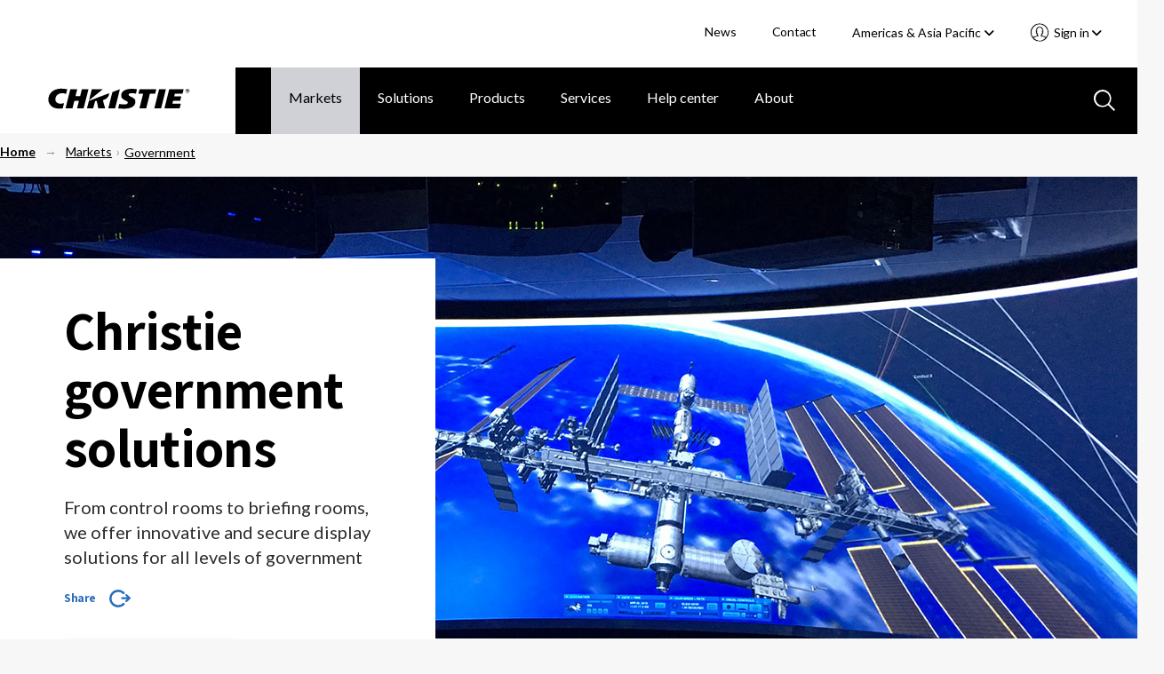

--- FILE ---
content_type: text/html; charset=utf-8
request_url: https://www.christiedigital.com/markets/government/
body_size: 16934
content:

<!DOCTYPE html>
<html lang="en" data-apinode="910" data-apilanguage="en">
<head>
    <meta charset="UTF-8" />
    <meta name="viewport" content="width=device-width, initial-scale=1.0, maximum-scale=1.0, user-scalable=no">
    <title>Display Solutions for Government | Christie - AV Solutions  </title>
    <meta name="description" content="All levels of government rely on Christie display solutions to help their teams share and present information, and monitor and visualize data to make informed decisions. ">
    <meta name="keywords" content="Display solutions, AV solutions">
    <script>
!function(T,l,y){var S=T.location,k="script",D="instrumentationKey",C="ingestionendpoint",I="disableExceptionTracking",E="ai.device.",b="toLowerCase",w="crossOrigin",N="POST",e="appInsightsSDK",t=y.name||"appInsights";(y.name||T[e])&&(T[e]=t);var n=T[t]||function(d){var g=!1,f=!1,m={initialize:!0,queue:[],sv:"5",version:2,config:d};function v(e,t){var n={},a="Browser";return n[E+"id"]=a[b](),n[E+"type"]=a,n["ai.operation.name"]=S&&S.pathname||"_unknown_",n["ai.internal.sdkVersion"]="javascript:snippet_"+(m.sv||m.version),{time:function(){var e=new Date;function t(e){var t=""+e;return 1===t.length&&(t="0"+t),t}return e.getUTCFullYear()+"-"+t(1+e.getUTCMonth())+"-"+t(e.getUTCDate())+"T"+t(e.getUTCHours())+":"+t(e.getUTCMinutes())+":"+t(e.getUTCSeconds())+"."+((e.getUTCMilliseconds()/1e3).toFixed(3)+"").slice(2,5)+"Z"}(),iKey:e,name:"Microsoft.ApplicationInsights."+e.replace(/-/g,"")+"."+t,sampleRate:100,tags:n,data:{baseData:{ver:2}}}}var h=d.url||y.src;if(h){function a(e){var t,n,a,i,r,o,s,c,u,p,l;g=!0,m.queue=[],f||(f=!0,t=h,s=function(){var e={},t=d.connectionString;if(t)for(var n=t.split(";"),a=0;a<n.length;a++){var i=n[a].split("=");2===i.length&&(e[i[0][b]()]=i[1])}if(!e[C]){var r=e.endpointsuffix,o=r?e.location:null;e[C]="https://"+(o?o+".":"")+"dc."+(r||"services.visualstudio.com")}return e}(),c=s[D]||d[D]||"",u=s[C],p=u?u+"/v2/track":d.endpointUrl,(l=[]).push((n="SDK LOAD Failure: Failed to load Application Insights SDK script (See stack for details)",a=t,i=p,(o=(r=v(c,"Exception")).data).baseType="ExceptionData",o.baseData.exceptions=[{typeName:"SDKLoadFailed",message:n.replace(/\./g,"-"),hasFullStack:!1,stack:n+"\nSnippet failed to load ["+a+"] -- Telemetry is disabled\nHelp Link: https://go.microsoft.com/fwlink/?linkid=2128109\nHost: "+(S&&S.pathname||"_unknown_")+"\nEndpoint: "+i,parsedStack:[]}],r)),l.push(function(e,t,n,a){var i=v(c,"Message"),r=i.data;r.baseType="MessageData";var o=r.baseData;return o.message='AI (Internal): 99 message:"'+("SDK LOAD Failure: Failed to load Application Insights SDK script (See stack for details) ("+n+")").replace(/\"/g,"")+'"',o.properties={endpoint:a},i}(0,0,t,p)),function(e,t){if(JSON){var n=T.fetch;if(n&&!y.useXhr)n(t,{method:N,body:JSON.stringify(e),mode:"cors"});else if(XMLHttpRequest){var a=new XMLHttpRequest;a.open(N,t),a.setRequestHeader("Content-type","application/json"),a.send(JSON.stringify(e))}}}(l,p))}function i(e,t){f||setTimeout(function(){!t&&m.core||a()},500)}var e=function(){var n=l.createElement(k);n.src=h;var e=y[w];return!e&&""!==e||"undefined"==n[w]||(n[w]=e),n.onload=i,n.onerror=a,n.onreadystatechange=function(e,t){"loaded"!==n.readyState&&"complete"!==n.readyState||i(0,t)},n}();y.ld<0?l.getElementsByTagName("head")[0].appendChild(e):setTimeout(function(){l.getElementsByTagName(k)[0].parentNode.appendChild(e)},y.ld||0)}try{m.cookie=l.cookie}catch(p){}function t(e){for(;e.length;)!function(t){m[t]=function(){var e=arguments;g||m.queue.push(function(){m[t].apply(m,e)})}}(e.pop())}var n="track",r="TrackPage",o="TrackEvent";t([n+"Event",n+"PageView",n+"Exception",n+"Trace",n+"DependencyData",n+"Metric",n+"PageViewPerformance","start"+r,"stop"+r,"start"+o,"stop"+o,"addTelemetryInitializer","setAuthenticatedUserContext","clearAuthenticatedUserContext","flush"]),m.SeverityLevel={Verbose:0,Information:1,Warning:2,Error:3,Critical:4};var s=(d.extensionConfig||{}).ApplicationInsightsAnalytics||{};if(!0!==d[I]&&!0!==s[I]){var c="onerror";t(["_"+c]);var u=T[c];T[c]=function(e,t,n,a,i){var r=u&&u(e,t,n,a,i);return!0!==r&&m["_"+c]({message:e,url:t,lineNumber:n,columnNumber:a,error:i}),r},d.autoExceptionInstrumented=!0}return m}(y.cfg);function a(){y.onInit&&y.onInit(n)}(T[t]=n).queue&&0===n.queue.length?(n.queue.push(a),n.trackPageView({})):a()}(window,document,{src: "https://js.monitor.azure.com/scripts/b/ai.2.gbl.min.js", crossOrigin: "anonymous", cfg: { instrumentationKey:'28f20798-e289-4b1a-b2e8-60551450d9bf', disableCookiesUsage: false }});
</script>

    <link rel="stylesheet" href="/master/styles.css?v=Fei2Hzh0UwwToiv6LeQHz9hHnIc" />
    <script>
        // CRITICAL: Viewport Guard - Must execute before any other scripts
        // Prevents page freeze at 67% zoom on 1440x900 displays
        (function() {
            var w = window.innerWidth;
            if (w > 2000) {
                document.documentElement.classList.add('extreme-viewport');
                // Override enquire if it exists
                Object.defineProperty(window, 'enquire', {
                    get: function() { return this._enquire; },
                    set: function(val) {
                        this._enquire = val;
                        if (val && val.register) {
                            val.register = function() {
                                console.warn('[Viewport Guard] Blocking enquire at ' + window.innerWidth + 'px');
                                return { unregister: function() {} };
                            };
                        }
                    }
                });
            }
        })();
    </script>
    <!-- Google Tag Manager -->
<script>(function(w,d,s,l,i){w[l]=w[l]||[];w[l].push({'gtm.start':
new Date().getTime(),event:'gtm.js'});var f=d.getElementsByTagName(s)[0],
j=d.createElement(s),dl=l!='dataLayer'?'&l='+l:'';j.async=true;j.src=
'https://www.googletagmanager.com/gtm.js?id='+i+dl;f.parentNode.insertBefore(j,f);
})(window,document,'script','dataLayer','GTM-M9LDMP');</script>
<!-- End Google Tag Manager -->
    
        <link rel="canonical" href="https://www.christiedigital.com/markets/government/" />
    <link href="https://www.christiedigital.com/markets/government/" hreflang="en" rel="alternate"/>
<link href="https://www.christiedigital.com/en-gb/markets/government/" hreflang="en-GB" rel="alternate"/>
<link href="https://www.christiedigital.cn/markets/government/" hreflang="zh-CHS" rel="alternate"/>
<link href="https://www.christiedigital.com/markets/government/" hreflang="x-default" rel="alternate"/>



    <meta property="og:url" content="https://www.christiedigital.com/markets/government/" />
    <meta property="og:title" content="Display Solutions for Government | Christie - AV Solutions  " />
    <meta property="og:description" content="All levels of government rely on Christie display solutions to help their teams share and present information, and monitor and visualize data to make informed decisions. " />
    <meta property="og:locale" content="en" />
    <meta property="og:type" content="website" />
    <meta property="og:image" content="https://www.christiedigital.com/globalassets/markets/government/gov-nasa-goddard-mobile.jpg" />



    <link rel="stylesheet" href="https://cdnjs.cloudflare.com/ajax/libs/font-awesome/6.5.1/css/all.min.css" integrity="sha512-DTOQO9RWCH3ppGqcWaEA1BIZOC6xxalwEsw9c2QQeAIftl+Vegovlnee1c9QX4TctnWMn13TZye+giMm8e2LwA==" crossorigin="anonymous" referrerpolicy="no-referrer" />

    <script src="https://kit.fontawesome.com/b6df276a59.js" crossorigin="anonymous"></script>
    
    <!-- <script defer src="https://use.fontawesome.com/releases/v5.0.8/js/all.js" integrity="sha384-SlE991lGASHoBfWbelyBPLsUlwY1GwNDJo3jSJO04KZ33K2bwfV9YBauFfnzvynJ" crossorigin="anonymous"></script> -->

    <!-- Apple Touch and Favicon.ico -->
    <link rel="apple-touch-icon" sizes="152x152" href="/apple-touch-icon.png">
    <link rel="apple-touch-icon" sizes="152x152" href="/apple-touch-icon-precomposed.png">
    <link rel="apple-touch-icon-152x152" sizes="152x152" href="/apple-touch-icon-152x152.png">
    <link rel="apple-touch-icon-152x152-precomposed" sizes="152x152" href="/apple-touch-icon-152x152-precomposed.png">
    <link rel="apple-touch-icon-120x120" sizes="120x120" href="/apple-touch-icon-120x120.png">
    <link rel="apple-touch-icon-120x120-precomposed" sizes="120x120" href="/apple-touch-icon-120x120-precomposed.png">
    <link rel="icon" type="image/png" sizes="32x32" href="/favicon-32x32.png">
    <link rel="icon" type="image/png" sizes="16x16" href="/favicon-16x16.png">
    <link rel="icon" type="image/x-icon" href="/favicon.ico">
</head>
<body id="topContent" class="comp-marketPage container-fluid comp-layout">

<!-- Google Tag Manager (noscript) -->
<noscript><iframe src="https://www.googletagmanager.com/ns.html?id=GTM-M9LDMP" height="0" width="0" style="display:none;visibility:hidden"></iframe></noscript>
<!-- End Google Tag Manager (noscript) -->    <svg style="display: none;">

    <symbol id="icon-hamburger" viewBox="0 0 29 20" id=".6259163840176378" xmlns="http://www.w3.org/2000/svg">
        <path d="M27.389 20H1.611a1.5 1.5 0 1 1 0-3h25.778a1.5 1.5 0 1 1 0 3zm0-9H1.611A1.56 1.56 0 0 1 0 9.5 1.56 1.56 0 0 1 1.611 8h25.778A1.56 1.56 0 0 1 29 9.5a1.56 1.56 0 0 1-1.611 1.5zm0-8H1.611A1.56 1.56 0 0 1 0 1.5 1.56 1.56 0 0 1 1.611 0h25.778A1.56 1.56 0 0 1 29 1.5 1.56 1.56 0 0 1 27.389 3z" fill="#fff" />
    </symbol>
    <symbol id="svg-close" viewBox="0 0 35.001 34.187" id=".023745031465767008" xmlns="http://www.w3.org/2000/svg">
        <path d="M29.22 32.404L17.411 20.477 5.047 32.121a2.517 2.517 0 0 1-3.4.114 2.178 2.178 0 0 1 .122-3.2L14.245 17.28 2.035 4.949a2.178 2.178 0 0 1 0-3.206 2.517 2.517 0 0 1 3.4.226l12.092 12.218 12.426-11.7a2.517 2.517 0 0 1 3.4-.114 2.177 2.177 0 0 1-.121 3.2L20.693 17.387l11.92 12.039a2.179 2.179 0 0 1 0 3.206 2.3 2.3 0 0 1-1.525.555 2.64 2.64 0 0 1-1.868-.783z" stroke-miterlimit="10" stroke-width="2" />
    </symbol>
    <!--<symbol id="svg-close" viewBox="0 0 17 16">
        <g transform="translate(-903.000000, -92.000000)">
            <g transform="translate(0.000000, 75.000000)">
                <polygon points="918.0625 17.5 919 18.4375 912.4375 25 919 31.5625 918.0625 32.5 911.5 25.9375 904.9375 32.5 904 31.5625 910.5625 25 904 18.4375 904.9375 17.5 911.5 24.0625"></polygon>
            </g>
        </g>
    </symbol>-->
    <symbol id="svg-back-arrow" viewBox="0 0 10 6">
        <g stroke-width="1" fill-rule="evenodd">
            <g transform="translate(-138.000000, -211.000000)">
                <g transform="translate(136.000000, 208.000000)">
                    <polygon points="10.008 7.308 10.008 8.292 3.912 8.292 6.708 11.1 6 11.808 1.992 7.8 6 3.792 6.708 4.5 3.912 7.308"></polygon>
                </g>
            </g>
        </g>
    </symbol>
    <symbol id="svg-search-icon" viewBox="0 0 24 24" id=".34167360497035126" xmlns="http://www.w3.org/2000/svg">
        <path d="M22.692 24l-6.629-6.63a9.844 9.844 0 0 1-6.257 2.242A9.807 9.807 0 0 1 2.871 2.871a9.812 9.812 0 0 1 14.5 13.191L24 22.694 22.692 24zM10 2a8 8 0 1 0 8 8 8.009 8.009 0 0 0-8-8z" />
    </symbol>
    <symbol id="svg-search-icon-blue" viewBox="0 0 24 24" id=".34167360497035126" xmlns="http://www.w3.org/2000/svg">
        <path d="M22.692 24l-6.629-6.63a9.844 9.844 0 0 1-6.257 2.242A9.807 9.807 0 0 1 2.871 2.871a9.812 9.812 0 0 1 14.5 13.191L24 22.694 22.692 24zM10 2a8 8 0 1 0 8 8 8.009 8.009 0 0 0-8-8z" fill="#b7c9e0" />
    </symbol>
    <symbol id="svg-play-icon" viewBox="0 0 15 18" xmlns="http://www.w3.org/2000/svg">
        <path fill="#858585" fill-rule="evenodd" d="M14.4 9L0 18V0z"></path>
    </symbol>
    <symbol id="svg-pause-icon" viewBox="0 0 12 16" xmlns="http://www.w3.org/2000/svg">
        <g fill="#858585" fill-rule="evenodd">
            <path d="M8 0h4v16H8zM0 0h4v16H0z"></path>
        </g>
    </symbol>
</svg>
<header class="header" data-view="header">
    <a class="button skipToMain" href="#main-content">Skip to main content</a>
    <div class="header-actions">
        <ul>


            <li>
                        <a title="News" href="/newsroom/">News</a>
            </li>
            <li>
                        <a title="Contact" href="/help-center/contact-us/">Contact</a>
            </li>
<li class="current-region">
    <div class="component languageNavigation comp-dropdownMenu" data-view="languageNavigation">
<form action="/modules/App/LanguageSelect/Change" CurrentLanguage="Americas &amp; Asia Pacific" CurrentLanguageId="en" Language="" Languages="System.Collections.Generic.List`1[EPiServer.Shell.ObjectEditing.ISelectItem]" method="post" Node="">            <input name="Node" type="hidden" value="910">
            <input class="currentLanguageId" name="CurrentLanguageId" type="hidden" value="en">
<label for="CurrentLanguage">Select your region </label>            <div class="mobile-select">
                <select tabindex="0" class="focus">
                   <option value="/markets/government/" selected>Americas &amp; Asia Pacific</option>
                   <option value="/en-gb/markets/government/" >Europe, Middle East &amp; Africa</option>
                   <option value="https://www.christiedigital.cn/markets/government/" >&#x4E2D;&#x56FD;</option>
                <option value="https://www.ushio-pro.com/christie/">日本</option>
                </select>
                <span class="pointer"><i class="fa fa-angle-down"></i></span>
            </div>
<input name="__RequestVerificationToken" type="hidden" value="CfDJ8PIIKf38gJ5LrrNgBKz9it6hcJ8WStZs6sFVhXDnInX_x2lqQBD_NVydbrEoDP4cG1xVemeR_XegzyAdOPqpaqNTCyS2lNz3lkWrcVTd9TGmbUhns0ArOkBO8Ga4mvsr357_geQhtoiaLkHtHTPY4jA" /></form>        <button aria-controls="languageSelector" aria-expanded="false" class="dropdown-trigger" tabindex="0">Americas &amp; Asia Pacific&nbsp;<i class="fas fa-angle-down"></i></button>
        <div id="languageSelector" class="dropdown-menu">
            <ol role="list">
                    <li role="listitem">
                        <a href="/markets/government/" tabindex="0" data-value="en" selected>Americas &amp; Asia Pacific</a>
                    </li>
                    <li role="listitem">
                        <a href="/en-gb/markets/government/" tabindex="0" data-value="en-GB" >Europe, Middle East &amp; Africa</a>
                    </li>
                    <li role="listitem">
                        <a href="https://www.christiedigital.cn/markets/government/" tabindex="0" data-value="zh-CHS" >&#x4E2D;&#x56FD;</a>
                    </li>
            <li role="listitem">
                <a href="https://www.ushio-pro.com/christie/" tabindex="0" data-value="jp">日本</a>
            </li>
            </ol>
        </div>       
    </div></li>
            <li>

<section class="account-navigation comp-dropdownMenu" data-view="accountNavigation">
<button aria-controls="accountNavigation" aria-expanded="false" class="dropdown-trigger" tabindex="0">
    Sign in&nbsp;<i class="fas fa-angle-down"></i>
</button>
<div id="accountNavigation" class="dropdown-menu">
    <ol role="list">
            <li role="listitem">
                <a href="/login/?ReturnUrl=/markets/government/" tabindex="0" data-href="/login/?ReturnUrl=/markets/government/">Account sign in</a>
            </li>             
            <li role="listitem">
                <a href="/register/" tabindex="0" data-href="/register/">Register now</a>
            </li>             
    </ol>
</div>
<div class="mobile-select">
    <select tabindex="0" class="focus">
        <option value="" selected>Select an Action</option>
                <option value="/login/?ReturnUrl=/markets/government/">Account sign in</option>
                <option value="/register/">Register now</option>
    </select>
    <span class="pointer">
        <svg xmlns="http://www.w3.org/2000/svg" viewBox="0 0 23.002 23">
          <path d="M11.5 22.5A11 11 0 0 1 3.723 3.721 11 11 0 0 1 20.05 18.427l-.011.014a10.528 10.528 0 0 1-.756.837c-.066.066-.131.13-.2.193l-.2.186a10.967 10.967 0 0 1-2.683 1.794c-.324.153-.657.291-.988.41a10.969 10.969 0 0 1-1.288.373c-.087.02-.175.038-.263.056-.2.038-.372.068-.532.092a11.341 11.341 0 0 1-1.354.118zm0-16.174a3.084 3.084 0 0 0-2.124.706 1.806 1.806 0 0 0-.386 1.632l.134 1.19a.928.928 0 0 1-.408.881.24.24 0 0 1-.042.027l.068.662a.02.02 0 0 1 .017.01.938.938 0 0 1 .637.776c.04.335.08.692.135 1.193a1.23 1.23 0 0 0 .28.246.928.928 0 0 1 .425.657l.179 1.27a.936.936 0 0 1-.814 1.064A15.821 15.821 0 0 0 5 17.918l.044.043a9.245 9.245 0 0 0 1.579 1.266c.064.04.126.079.19.117l.017.01.031.018.021.012.122.071a9.152 9.152 0 0 0 10.957-1.5l.019-.019.02-.021a15.737 15.737 0 0 0-4.605-1.266.933.933 0 0 1-.814-1.06l.185-1.281a.932.932 0 0 1 .418-.646.813.813 0 0 0 .292-.291l.134-1.162a.938.938 0 0 1 .637-.776.014.014 0 0 0 .013-.01l.069-.662-.016-.009-.009-.005a.259.259 0 0 1-.026-.017.93.93 0 0 1-.4-.882l.137-1.189a1.8 1.8 0 0 0-.356-1.6 3.1 3.1 0 0 0-2.159-.733zm0-1.862A4.909 4.909 0 0 1 14.935 5.7a3.546 3.546 0 0 1 .94 3.137l-.051.477a1.277 1.277 0 0 1 .42 1.084l-.19 1.818a1.261 1.261 0 0 1-.684 1.007l-.046.389a2.1 2.1 0 0 1-.739 1.324 17.528 17.528 0 0 1 4.515 1.433l.058.032.037.02a9.145 9.145 0 0 0-1.235-11.38A9.137 9.137 0 0 0 3.8 16.42l.036-.02.031-.017a17.674 17.674 0 0 1 4.549-1.446 2.131 2.131 0 0 1-.748-1.344l-.014-.136c0-.04-.009-.079-.013-.119v-.009l-.012-.106a1.277 1.277 0 0 1-.684-1L6.756 10.4a1.282 1.282 0 0 1 .421-1.085l-.048-.469A3.566 3.566 0 0 1 8.1 5.673a4.856 4.856 0 0 1 3.4-1.209z" stroke-opacity="0.5" fill="#fff" stroke-miterlimit="10"/>
        </svg>
    </span>
</div>
</section>            </li>
        </ul>
    </div>
    <div class="comp-navigationPartial" data-view="navigationPartial">

<figure>
    <span class="logo-main">
        
                <a href="/" aria-label="Christie Digital Home logo">
                    <img src="/contentassets/b41e8cfb4d724d46bc70f874bd320d5d/logo/christie.svg" alt="Christie Digital" />
                </a>


    </span>
    <span class="logo-tablet">
        
                <a href="/" aria-label="Christie Digital Home logo">
                    <img src="/contentassets/b41e8cfb4d724d46bc70f874bd320d5d/logo/christie_tablet.svg" alt="Christie Digital" />
                </a>


    </span>
</figure>
        <button class="search-toggle mobile-only" aria-labelledby="GlobalSearch" aria-selected='false'>
           <svg>
               <use xmlns:xlink="http://www.w3.org/1999/xlink" xlink:href="#svg-search-icon"></use>
           </svg>
        </button>


<section class="account-navigation comp-dropdownMenu" data-view="accountNavigation">
<button aria-controls="accountNavigation" aria-expanded="false" class="dropdown-trigger" tabindex="0">
    Sign in&nbsp;<i class="fas fa-angle-down"></i>
</button>
<div id="accountNavigation" class="dropdown-menu">
    <ol role="list">
            <li role="listitem">
                <a href="/login/?ReturnUrl=/markets/government/" tabindex="0" data-href="/login/?ReturnUrl=/markets/government/">Account sign in</a>
            </li>             
            <li role="listitem">
                <a href="/register/" tabindex="0" data-href="/register/">Register now</a>
            </li>             
    </ol>
</div>
<div class="mobile-select">
    <select tabindex="0" class="focus">
        <option value="" selected>Select an Action</option>
                <option value="/login/?ReturnUrl=/markets/government/">Account sign in</option>
                <option value="/register/">Register now</option>
    </select>
    <span class="pointer">
        <svg xmlns="http://www.w3.org/2000/svg" viewBox="0 0 23.002 23">
          <path d="M11.5 22.5A11 11 0 0 1 3.723 3.721 11 11 0 0 1 20.05 18.427l-.011.014a10.528 10.528 0 0 1-.756.837c-.066.066-.131.13-.2.193l-.2.186a10.967 10.967 0 0 1-2.683 1.794c-.324.153-.657.291-.988.41a10.969 10.969 0 0 1-1.288.373c-.087.02-.175.038-.263.056-.2.038-.372.068-.532.092a11.341 11.341 0 0 1-1.354.118zm0-16.174a3.084 3.084 0 0 0-2.124.706 1.806 1.806 0 0 0-.386 1.632l.134 1.19a.928.928 0 0 1-.408.881.24.24 0 0 1-.042.027l.068.662a.02.02 0 0 1 .017.01.938.938 0 0 1 .637.776c.04.335.08.692.135 1.193a1.23 1.23 0 0 0 .28.246.928.928 0 0 1 .425.657l.179 1.27a.936.936 0 0 1-.814 1.064A15.821 15.821 0 0 0 5 17.918l.044.043a9.245 9.245 0 0 0 1.579 1.266c.064.04.126.079.19.117l.017.01.031.018.021.012.122.071a9.152 9.152 0 0 0 10.957-1.5l.019-.019.02-.021a15.737 15.737 0 0 0-4.605-1.266.933.933 0 0 1-.814-1.06l.185-1.281a.932.932 0 0 1 .418-.646.813.813 0 0 0 .292-.291l.134-1.162a.938.938 0 0 1 .637-.776.014.014 0 0 0 .013-.01l.069-.662-.016-.009-.009-.005a.259.259 0 0 1-.026-.017.93.93 0 0 1-.4-.882l.137-1.189a1.8 1.8 0 0 0-.356-1.6 3.1 3.1 0 0 0-2.159-.733zm0-1.862A4.909 4.909 0 0 1 14.935 5.7a3.546 3.546 0 0 1 .94 3.137l-.051.477a1.277 1.277 0 0 1 .42 1.084l-.19 1.818a1.261 1.261 0 0 1-.684 1.007l-.046.389a2.1 2.1 0 0 1-.739 1.324 17.528 17.528 0 0 1 4.515 1.433l.058.032.037.02a9.145 9.145 0 0 0-1.235-11.38A9.137 9.137 0 0 0 3.8 16.42l.036-.02.031-.017a17.674 17.674 0 0 1 4.549-1.446 2.131 2.131 0 0 1-.748-1.344l-.014-.136c0-.04-.009-.079-.013-.119v-.009l-.012-.106a1.277 1.277 0 0 1-.684-1L6.756 10.4a1.282 1.282 0 0 1 .421-1.085l-.048-.469A3.566 3.566 0 0 1 8.1 5.673a4.856 4.856 0 0 1 3.4-1.209z" stroke-opacity="0.5" fill="#fff" stroke-miterlimit="10"/>
        </svg>
    </span>
</div>
</section>
        <button tabindex="0" id="mobile-nav-trigger" aria-expanded="false" aria-label="Main Navigation" type="button" class="nav-trigger screen-lg-visible">
            <svg>
                <use xmlns:xlink="http://www.w3.org/1999/xlink" xlink:href="#icon-hamburger"></use>
            </svg>
        </button>
        <button tabindex="0" type="button" id="nav-close-trigger" aria-label="Close menu" class="nav-close touch-link screen-lg-visible">
            <svg>
                <use xmlns:xlink="http://www.w3.org/1999/xlink" xlink:href="#svg-close"></use>
            </svg>
        </button>
        <nav id="main-nav">

<ul class="cat-group level-1">
    <li class="top-level-item  current">
    <div class="top-level-item-wrap">
                    <a title="Markets" href="/markets/" class="has-children">Markets</a>


        <button class="top-level-arrow" role="button" aria-expanded="false" aria-label="Markets menu"></button>
    </div>
    <div class="cat-group level-2" id="Markets">
        <a href="#" class="nav-back screen-md-visible"><span>|</span>&nbsp;&nbsp;Markets</a>
        <ul class="categories">
            <li class="columns">
                <ul class="column">

            <li>
                        <a title="Broadcast" href="/markets/broadcast/">Broadcast</a>
            </li>
            <li>
                        <a title="Casinos" href="/markets/casinos/">Casinos</a>
            </li>
            <li>
                        <a title="Cinema" href="/markets/cinema/">Cinema</a>
            </li>
            <li>
                        <a title="Education" href="/markets/education/">Education</a>
            </li>
            <li>
                        <a title="Energy &amp; utilities" href="/markets/energy-and-utilities/">Energy &amp; utilities</a>
            </li>
                </ul>
                    <ul class="column">

            <li>
                        <a title="Giant screens &amp; planetariums" href="/markets/giant-screens-and-planetariums/">Giant screens &amp; planetariums</a>
            </li>
            <li>
                        <a title="Government" href="/markets/government/">Government</a>
            </li>
            <li>
                        <a title="Hospitality &amp; tourism" href="/markets/Hospitality-and-tourism/">Hospitality &amp; tourism</a>
            </li>
            <li>
                        <a title="Museums &amp; science centers" href="/markets/museums-and-science-centers/">Museums &amp; science centers</a>
            </li>
            <li>
                        <a title="Rental &amp; staging" href="/markets/rental-and-staging/">Rental &amp; staging</a>
            </li>
                    </ul>
                    <ul class="column">

            <li>
                        <a title="Security &amp; surveillance" href="/markets/security-and-surveillance/">Security &amp; surveillance</a>
            </li>
            <li>
                        <a title="Sports venues" href="/markets/sports-venues/">Sports venues</a>
            </li>
            <li>
                        <a title="Theme parks &amp; attractions" href="/markets/theme-parks-and-attractions/">Theme parks &amp; attractions</a>
            </li>
            <li>
                        <a title="Transportation" href="/markets/transportation/">Transportation</a>
            </li>
            <li>
                        <a title="Worship" href="/markets/worship/">Worship</a>
            </li>
            <li>
                        <a title="ALL MARKETS" href="/markets/" class="overview">ALL MARKETS</a>
            </li>
                    </ul>
            </li>
        </ul>

    </div>
</li>
<li class="top-level-item ">
    <div class="top-level-item-wrap">
                    <a title="Solutions" href="/solutions/" class="has-children">Solutions</a>


        <button class="top-level-arrow" role="button" aria-expanded="false" aria-label="Solutions menu"></button>
    </div>
    <div class="cat-group level-2" id="Solutions">
        <a href="#" class="nav-back screen-md-visible"><span>|</span>&nbsp;&nbsp;Solutions</a>
        <ul class="categories">
            <li class="columns">
                <ul class="column">

            <li>
                        <a title="Cinema solutions" href="/solutions/cinema/">Cinema solutions</a>
            </li>
            <li>
                        <a title="Control rooms" href="/solutions/control-rooms/">Control rooms</a>
            </li>
            <li>
                        <a title="Corporate solutions" href="/solutions/corporate-av/">Corporate solutions</a>
            </li>
            <li>
                        <a title="Dome solutions" href="/solutions/domes/">Dome solutions</a>
            </li>
                </ul>
                    <ul class="column">

            <li>
                        <a title="Live events" href="/solutions/live-events/">Live events</a>
            </li>
            <li>
                        <a title="Premium home theaters" href="/solutions/premium-home-theaters/">Premium home theaters</a>
            </li>
            <li>
                        <a title="Projection mapping" href="/solutions/projection-mapping/">Projection mapping</a>
            </li>
            <li>
                        <a title="Video walls" href="/solutions/video-walls/">Video walls</a>
            </li>
                    </ul>
                    <ul class="column">

            <li>
                        <a title="Virtual production" href="/solutions/virtual-production/">Virtual production</a>
            </li>
            <li>
                        <a title="Visualization" href="/solutions/visualization/">Visualization</a>
            </li>
            <li>
                        <a title="ALL SOLUTIONS" href="/solutions/" class="overview">ALL SOLUTIONS</a>
            </li>
                    </ul>
            </li>
        </ul>

    </div>
</li>
<li class="top-level-item ">
    <div class="top-level-item-wrap">
                    <a title="Products" href="/product/" class="has-children">Products</a>


        <button class="top-level-arrow" role="button" aria-expanded="false" aria-label="Products menu"></button>
    </div>
    <div class="cat-group level-2" id="Products">
        <a href="#" class="nav-back screen-md-visible"><span>|</span>&nbsp;&nbsp;Products</a>
        <ul class="categories">
            <li class="columns">
                <ul class="column">

            <li>
                        <a title="Projectors" href="/products/projectors/all-projectors/">Projectors</a>
            </li>
            <li>
                        <a title="Cinema projectors" href="/products/cinema/projection/">Cinema projectors</a>
            </li>
            <li>
                        <a title="Image processors" href="/products/image-processors/">Image processors</a>
            </li>
            <li>
                        <a title="Media servers and players" href="/products/media-servers-and-players/">Media servers and players</a>
            </li>
            <li>
                        <a title="Projector management" href="/products/projector-management/">Projector management</a>
            </li>
                </ul>
                    <ul class="column">

            <li>
                        <a title="LCD panels" href="/products/lcd-panels/">LCD panels</a>
            </li>
            <li>
                        <a title="LED video walls" href="/products/led-video-walls/">LED video walls</a>
            </li>
            <li>
                        <a title="Switchers and AV distribution" href="/products/switchers-av-distribution/">Switchers and AV distribution</a>
            </li>
            <li>
                        <a title="Video wall processors" href="/products/video-wall-processors/">Video wall processors</a>
            </li>
            <li>
                        <a title="Warping and blending tools" href="/products/warping-blending/">Warping and blending tools</a>
            </li>
                    </ul>
                    <ul class="column">

            <li>
                        <a title="TAA-compliant products" href="/products/taa-compliant-products/taa-compliant-projectors/">TAA-compliant products</a>
            </li>
            <li>
                        <a title="Accessories" href="/products/all-accessories/">Accessories</a>
            </li>
            <li>
                        <a title="Promotions" href="/promotions/">Promotions</a>
            </li>
            <li>
                        <a title="Christie Clearance Center" href="/products/clearance-center/">Christie Clearance Center</a>
            </li>
            <li>
                        <a title="End of production products" href="/products/end-of-production/">End of production products</a>
            </li>
            <li>
                        <a title="ALL PRODUCTS" href="/product/" class="overview">ALL PRODUCTS</a>
            </li>
                    </ul>
            </li>
        </ul>

    </div>
</li>
<li class="top-level-item ">
    <div class="top-level-item-wrap">
                    <a title="Services" href="/services/" class="has-children">Services</a>


        <button class="top-level-arrow" role="button" aria-expanded="false" aria-label="Services menu"></button>
    </div>
    <div class="cat-group level-2" id="Services">
        <a href="#" class="nav-back screen-md-visible"><span>|</span>&nbsp;&nbsp;Services</a>
        <ul class="categories">
            <li class="columns">
                <ul class="column">

            <li>
                        <a title="Professional services" href="/services/professional-services/">Professional services</a>
            </li>
            <li>
                        <a title="Service desk support" href="/services/service-desk-support/">Service desk support</a>
            </li>
            <li>
                        <a title="Emergency field service" href="/services/emergency-field-service/">Emergency field service</a>
            </li>
            <li>
                        <a title="Preventative maintenance" href="/services/preventative-maintenance/">Preventative maintenance</a>
            </li>
                </ul>
                    <ul class="column">

            <li>
                        <a title="Complete system protection" href="/services/christiecare/">Complete system protection</a>
            </li>
            <li>
                        <a title="Remote monitoring" href="/services/remote-monitoring/">Remote monitoring</a>
            </li>
            <li>
                        <a title="Onsite training" href="/services/onsite-training/">Onsite training</a>
            </li>
            <li>
                        <a title="Critical inventory management" href="/services/critical-inventory-management/">Critical inventory management</a>
            </li>
                    </ul>
                    <ul class="column">

            <li>
                        <a title="Maintenance services" href="/services/maintenance-services/">Maintenance services</a>
            </li>
            <li>
                        <a title="Repairs and RMAs" href="/services/repair-services/">Repairs and RMAs</a>
            </li>
            <li>
                        <a title="SERVICES" href="/services/" class="overview">SERVICES</a>
            </li>
                    </ul>
            </li>
        </ul>

    </div>
</li>
<li class="top-level-item ">
    <div class="top-level-item-wrap">
                    <a title="Help center" href="/help-center/" class="has-children">Help center</a>


        <button class="top-level-arrow" role="button" aria-expanded="false" aria-label="Help center menu"></button>
    </div>
    <div class="cat-group level-2" id="Help center">
        <a href="#" class="nav-back screen-md-visible"><span>|</span>&nbsp;&nbsp;Help center</a>
        <ul class="categories">
            <li class="columns">
                <ul class="column">

            <li>
                        <a title="Contact us" href="/help-center/contact-us/">Contact us</a>
            </li>
            <li>
                        <a title="Product registration" href="/help-center/product-registration/">Product registration</a>
            </li>
            <li>
                        <a title="Technical support" href="/help-center/technical-support/">Technical support</a>
            </li>
            <li>
                        <a title="Training center" href="/help-center/training-center/">Training center</a>
            </li>
            <li>
                        <a title="Warranties" href="/help-center/warranties/">Warranties</a>
            </li>
                </ul>
                    <ul class="column">

            <li>
                        <a title="Customer stories" href="/help-center/customer-stories/">Customer stories</a>
            </li>
            <li>
                        <a title="Resources" href="/help-center/resources/">Resources</a>
            </li>
            <li>
                        <a title="Tools and calculators" href="/help-center/tools-and-calculators/">Tools and calculators</a>
            </li>
            <li>
                        <a title="Videos" href="/help-center/videos/">Videos</a>
            </li>
            <li>
                        <a title="Whitepapers &amp; tech briefs" href="/help-center/whitepapers/">Whitepapers &amp; tech briefs</a>
            </li>
                    </ul>
                    <ul class="column">

            <li>
                        <a title="Glossary" href="/help-center/av-glossary/">Glossary</a>
            </li>
            <li>
                        <a title="HELP CENTER" href="/help-center/" class="overview">HELP CENTER</a>
            </li>
                    </ul>
            </li>
        </ul>

    </div>
</li>
<li class="top-level-item ">
    <div class="top-level-item-wrap">
                    <a title="About" href="/about/" class="has-children">About</a>


        <button class="top-level-arrow" role="button" aria-expanded="false" aria-label="About menu"></button>
    </div>
    <div class="cat-group level-2" id="About">
        <a href="#" class="nav-back screen-md-visible"><span>|</span>&nbsp;&nbsp;About</a>
        <ul class="categories">
            <li class="columns">
                <ul class="column">

            <li>
                        <a title="Awards" href="/about/awards/">Awards</a>
            </li>
            <li>
                        <a title="Careers" href="/about/careers/">Careers</a>
            </li>
            <li>
                        <a title="Christie logos" href="/about/christie-logos/">Christie logos</a>
            </li>
            <li>
                        <a title="Cookie notice" href="/about/cookie-notice/">Cookie notice</a>
            </li>
            <li>
                        <a title="Executive profiles" href="/about/executive-profiles/">Executive profiles</a>
            </li>
                </ul>
                    <ul class="column">

            <li>
                        <a title="Ignite nextgen program" href="/about/christie-ignite/">Ignite nextgen program</a>
            </li>
            <li>
                        <a title="Newsroom" href="/newsroom/">Newsroom</a>
            </li>
            <li>
                        <a title="Partner Program" href="/about/partner-program/">Partner Program</a>
            </li>
            <li>
                        <a title="Office locations" href="/about/christie-locations/">Office locations</a>
            </li>
            <li>
                        <a title="Spotlight blog" href="/spotlight/">Spotlight blog</a>
            </li>
                    </ul>
                    <ul class="column">

            <li>
                        <a title="Supplier information" href="/about/supplier-information/">Supplier information</a>
            </li>
            <li>
                        <a title="Sustainability" href="/about/sustainability/">Sustainability</a>
            </li>
            <li>
                        <a title="Technology" href="/about/display-technology/">Technology</a>
            </li>
            <li>
                        <a title="Trade shows &amp; events" href="/trade-shows-and-events/">Trade shows &amp; events</a>
            </li>
            <li>
                        <a title="ABOUT CHRISTIE" href="/about/" class="overview">ABOUT CHRISTIE</a>
            </li>
                    </ul>
            </li>
        </ul>

    </div>
</li>

</ul>
            <div class="utils-mobile screen-lg-visible">
                <ul>


            <li>
                        <a title="News" href="/newsroom/">News</a>
            </li>
            <li>
                        <a title="Contact" href="/help-center/contact-us/">Contact</a>
            </li>
<li class="current-region">
    <div class="component languageNavigation comp-dropdownMenu" data-view="languageNavigation">
<form action="/modules/App/LanguageSelect/Change" CurrentLanguage="Americas &amp; Asia Pacific" CurrentLanguageId="en" Language="" Languages="System.Collections.Generic.List`1[EPiServer.Shell.ObjectEditing.ISelectItem]" method="post" Node="">            <input name="Node" type="hidden" value="910">
            <input class="currentLanguageId" name="CurrentLanguageId" type="hidden" value="en">
<label for="CurrentLanguage">Select your region </label>            <div class="mobile-select">
                <select tabindex="0" class="focus">
                   <option value="/markets/government/" selected>Americas &amp; Asia Pacific</option>
                   <option value="/en-gb/markets/government/" >Europe, Middle East &amp; Africa</option>
                   <option value="https://www.christiedigital.cn/markets/government/" >&#x4E2D;&#x56FD;</option>
                <option value="https://www.ushio-pro.com/christie/">日本</option>
                </select>
                <span class="pointer"><i class="fa fa-angle-down"></i></span>
            </div>
<input name="__RequestVerificationToken" type="hidden" value="CfDJ8PIIKf38gJ5LrrNgBKz9it6hcJ8WStZs6sFVhXDnInX_x2lqQBD_NVydbrEoDP4cG1xVemeR_XegzyAdOPqpaqNTCyS2lNz3lkWrcVTd9TGmbUhns0ArOkBO8Ga4mvsr357_geQhtoiaLkHtHTPY4jA" /></form>        <button aria-controls="languageSelector" aria-expanded="false" class="dropdown-trigger" tabindex="0">Americas &amp; Asia Pacific&nbsp;<i class="fas fa-angle-down"></i></button>
        <div id="languageSelector" class="dropdown-menu">
            <ol role="list">
                    <li role="listitem">
                        <a href="/markets/government/" tabindex="0" data-value="en" selected>Americas &amp; Asia Pacific</a>
                    </li>
                    <li role="listitem">
                        <a href="/en-gb/markets/government/" tabindex="0" data-value="en-GB" >Europe, Middle East &amp; Africa</a>
                    </li>
                    <li role="listitem">
                        <a href="https://www.christiedigital.cn/markets/government/" tabindex="0" data-value="zh-CHS" >&#x4E2D;&#x56FD;</a>
                    </li>
            <li role="listitem">
                <a href="https://www.ushio-pro.com/christie/" tabindex="0" data-value="jp">日本</a>
            </li>
            </ol>
        </div>       
    </div></li>

                </ul>
            </div>
        </nav>

        <button class="search-toggle" aria-label="Search button" aria-expanded='false'>
           <svg aria-labelledby="searchIcon">
               <title id="searchIcon">Search button</title> 
               <use xmlns:xlink="http://www.w3.org/1999/xlink" xlink:href="#svg-search-icon"></use>
           </svg>
        </button>

<section class="component comp-global-search" data-view="globalSearch" id="GlobalSearch">

    <div class="search-layer">
<form action="/help-center/" class="search-form" method="get">            <span class="input-field-icon">
                <svg>
                    <title>Search</title>
                    <use xmlns:xlink="http://www.w3.org/1999/xlink" xlink:href="#svg-search-icon"></use>
                </svg>
            </span>
            <input class="search-terms" type="text" aria-label="Search our site" required placeholder="I'm searching for..." name="query"
                   data-val-required="Please provide a search term"/>
            <button class="search-close" tab-index="0" role="button" type="button">
                <svg><use xmlns:xlink="http://www.w3.org/1999/xlink" xlink:href="#svg-close"></use></svg>
            </button>
</form>    </div>
</section>    </div>
</header>


    <nav class="comp-breadcrumb-nav">
        <ul>
                    <li>
                                <a title="Home" href="/">Home</a>
                    </li>
                    <li>
                                <a title="Markets" href="/markets/">Markets</a>
                    </li>
                    <li>
                                <a title="Government" href="/markets/government/">Government</a>
                    </li>
        </ul>
    </nav>

<style>
    .component.comp-hero .bg {
        background-image: url(/globalassets/markets/government/gov-nasa-goddard-desktop.jpg) !important;
    }
    @media screen and (max-width: 960px){
        .component.comp-hero .bg {
            background-image: url(/globalassets/markets/government/gov-nasa-goddard-tablet.jpg) !important;
        }
    }
    @media screen and (max-width: 640px){
        .component.comp-hero .bg {
            background-image: url(/globalassets/markets/government/gov-nasa-goddard-mobile.jpg) !important;
        }
    }
</style>

<section class="component comp-hero medium  " data-view="hero">

        <div class="bg"></div>
            <div class="content">
                <div class="box">
                    <h2 class="promo-title">Christie government solutions</h2>
                    <div class="overlay-description ">
                        <p>From control rooms to briefing rooms, we offer innovative and secure display solutions for all levels of government </p>
                    </div>
                    <div class="alternate-overlay">
</div>

<section class="comp-socialSharing" data-view="socialSharing">
    <button aria-expanded="false" tab-index="0" class="trigger">Share</button>
    <ul>
            <li>
                <a target="_blank" title="Facebook" href="#"
                   data-url="https://www.facebook.com/sharer/sharer.php?u=${canonicalUrl}">
                    <i class="fab fa-facebook-square"></i>
                </a>
            </li>
            <li>
                <a target="_blank" title="LinkedIn" href="#"
                   data-url="https://www.linkedin.com/shareArticle?url=${canonicalUrl}&mini=true&title=${SeoTitle}&summary=${SeoDescription}">
                    <i class="fab fa-linkedin"></i>
                </a>
            </li>
            <li>
                <a target="_blank" title="Twitter" href="#"
                   data-url="https://twitter.com/intent/tweet?text=${SeoTitle}&url=${canonicalUrl}&via=ChristieDigital">
                    <i class="fab fa-square-x-twitter"></i>
                </a>
            </li>
    </ul>
</section>
                                <a title="Request a quote" href="/help-center/request-a-quote/?product=Government%2bsolutions" class="button">Request a quote</a>


                </div>
                

            </div>
</section>
    <div id="main-content" class="content-container">
        


<h1>Government</h1>
<section class="body-content">
    
<style><!--
#download-table td {
vertical-align:top;
}
#download-table img {
width:100%!important;
height:auto!important;
max-width:200px!important;
border: 1px solid #000000;
}
#download-table p {
width:100%!important;
max-width:200px!important;
text-align:center;
margin-left:auto;
margin-right:auto;
}
@media screen and (min-width: 1080px) {
.dl-cta {
height:70px!important;
}
}
.gov-row {
margin: 15px 0px;
}
.gov-icon {
width:20%;
display:inline-block;
vertical-align:top;
}
.gov-icon img {
width:100%;
height:auto;
}
.gov-text {
width:79%;
display:inline-block;
vertical-align:top;
padding-top:30px;
}
@media screen and (max-width: 1080px) {
.gov-icon {
width:25%!important;
}
.gov-text {
width:74%!important;
}
}
@media screen and (max-width: 669px) {
.gov-icon {
width:75%!important;
display:block!important;
margin:auto;
}
.gov-text {
width:100%!important;
display:block!important;
}
.gov-row {
margin: 0px 0px;
}
}
--></style>
<h3>Performance. Reliability. Security.</h3>
<h4>Innovative, secure display solutions for all levels of government</h4>
<div class="gov">
<div class="gov-row">
<div class="gov-icon"><img alt="" src="/globalassets/markets/government/custom-solutions_gradient.png" height="273" width="300" /></div>
<div class="gov-text">
<p>From briefing centers and control rooms to training rooms and shared spaces, you need high-performing AV technology for secure and reliable data visualization.</p>
<p>As a U.S.-based company, we&rsquo;re proud to be the only AV manufacturer that can provide complete, integrated display solutions for a variety of applications for all levels of government worldwide, including TAA-compliant, GSA-approved display solutions.</p>
<p>From initial design and procurement through installation with ongoing service and support, we&rsquo;re driven to deliver the best possible products and solutions.</p>
</div>
</div>
<h4>We create award-winning products in these categories:</h4>
<div class="gov-row">
<div class="gov-icon"><img alt="" src="/globalassets/markets/government/projection_gradient.png" height="276" width="300" /></div>
<div class="gov-text">
<p>From the smallest briefing rooms to the largest training environments, there&rsquo;s a Christie&reg; projector that&rsquo;s right for your application and budget. We offer secure 1DLP, 3DLP, and DLP Cinema<sup>&reg;</sup> projectors in a range of resolutions and a wide variety of brightness levels to deliver exceptional image quality, versatility, and ease-of-use.</p>
<p>From your auditoriums and meeting spaces to your base theatre, we&rsquo;ve got the right light for your application.</p>
<p>Explore our <a href="/products/taa-compliant-products/taa-compliant-projectors/">TAA-compliant Projection systems</a> with many also being BAA-compliant.</p>
</div>
</div>
<div class="gov-row">
<div class="gov-icon"><img alt="" src="/globalassets/markets/government/directview_gradient.png" height="276" width="300" /></div>
<div class="gov-text">
<p>We offer secure visual display technology and engineering expertise to successfully implement the most advanced <a href="/solutions/video-walls/">video wall systems</a> in any space. Whether it&rsquo;s information sharing, mission-critical control rooms, or digital signage, we can tailor a display solution for your needs.</p>
<ul>
<li>Indoor LED tiles and video walls for unmatched choice, versatility, and flexibility for high-performance solutions, from critical viewing and Active 3D applications to digital signage installations</li>
<li>For large-format indoor LCD panels that are big on impact and security, our <a href="/products/lcd-panels/">Secure Series III</a> is our most secure, TAA-compliant flat-panel display solution to date</li>
</ul>
<p>Explore our lineup of TAA-compliant, secure, trusted <a href="/products/lcd-panels/">direct-view solutions</a>.</p>
</div>
</div>
<div class="gov-row">
<div class="gov-icon"><img alt="" src="/globalassets/markets/government/processing_gradient.png" height="276" width="300" /></div>
<div class="gov-text">
<p>Get the most out of your Christie display solution by combining it with our powerful content management and processing technologies for a complete, integrated solution in:</p>
<ul>
<li>Command and control centers</li>
<li>Briefing centers and boardrooms</li>
<li>Tactical operation centers</li>
</ul>
<p>Explore our TAA-compliant secure <a href="/products/taa-compliant-products/taa-compliant-image-and-video-processing/">Video wall controllers and Image processing solutions</a> with many also being BAA-compliant.</p>
</div>
</div>
<div class="gov-row">
<div class="gov-icon"><img alt="" src="/globalassets/markets/government/professional-services_gradient.png" height="273" width="300" /></div>
<div class="gov-text">
<p>When you choose Christie display solutions, you&rsquo;re backed by nearly a century of AV expertise, as well as industry-leading warranties, service, and support. We don&rsquo;t just stand behind our solutions, we stand beside you, every step of the way.</p>
<p>From design and deployment to installation and routine maintenance, our service experts act as an extension of your AV personnel &ndash; keeping your systems running, your teams connected, and your mission on track.</p>
<p>Explore our <a href="/services/professional-services/">Professional Services</a></p>
<h4>Experience unwavering support</h4>
<p>We understand that in mission-critical environments, downtime just isn&rsquo;t an option.</p>
<ul>
<li>Discover <a href="/services/christiecare/">ChristieCare</a> &ndash; flexible support built for nonstop performance.</li>
<li>Plan for a brighter future with 10+ years of <a href="/help-center/warranties/extended-warranty-and-service/">extended warranty coverage</a></li>
<li>Access fast-tracked parts through <a href="/services/critical-inventory-management/">critical inventory management</a></li>
<li>Reach service experts anytime through our <a href="/services/service-desk-support/">24/7/365 Network Operations Center</a></li>
<li>Optimize equipment performance and complete <a href="/services/preventative-maintenance/">preventative maintenance</a></li>
<li>Reduce any unexpected downtime with <a href="/services/emergency-field-service/">emergency service</a></li>
<li>Power up your peace of mind with real-time <a href="/services/remote-monitoring/">remote monitoring</a></li>
</ul>
</div>
</div>
</div>
<h4>How can we solve your AV challenges today?</h4>
<p>As a manufacturer with over 95 years of expertise in engineering and delivering highly reliable display products, we understand the unique considerations and procurement challenges of government customers. When you choose Christie as your AV display vendor partner, you&rsquo;re guaranteed to experience an efficient and seamless execution for your next project.</p>
<p>Contact our Christie government solutions team today to learn how our team of specialists and high-performance AV display products can support your mission.</p>
<p><a href="/help-center/contactus/" class="button">Let&rsquo;s talk!</a></p>
<h4 style="text-align: center;">Download these resources today</h4>
<table id="download-table" class="three-col-table">
<tbody>
<tr>
<td>
<p class="dl-cta"><strong>Discover Christie technology for all levels of government</strong></p>
<p><a href="/globalassets/resources/public/christie-government-solutions-brochure-0725.pdf"><img alt="" src="/globalassets/markets/government/gsbrochure.jpg" height="389" width="300" /></a></p>
</td>
<td>
<p class="dl-cta"><strong>Buying AV solutions for government?</strong></p>
<p><a href="/help-center/whitepapers/christie-government-solutions/"><img alt="" src="/globalassets/markets/government/government-solutions-white-paper-cover.jpg" height="389" width="300" /></a></p>
</td>
<td>
<p class="dl-cta"><strong>Download our Christie government capabilities statement</strong></p>
<p><a href="/globalassets/markets/government/government-capabilities-statement-0725.pdf"><img alt="" src="/globalassets/markets/government/christie-government-capabilities-cover.jpg" height="232" width="300" /></a></p>
</td>
</tr>
</tbody>
</table>

<section class="cards comp-relatedResourcesPartial " data-view="relatedResourcesPartial" data-model="relatedResourcesPartial">
        <h2>Explore our extensive range of products</h2>
        <div class="related-resources-container" name="related-resources-container">
            


<article class="tile tileHeight 
        catalog
        "
        style="background-color:;background-image: url();background-size:auto">
    <a aria-describedby="Projectors_descriptiontext" href="/products/projectors/">
            <figure class="">
                    <img src="/globalassets/.catalog/products/projectors/series/inspire-series/christie-inspire-series-projectors.png" alt="" />
            </figure>
        <h2 id="Projectors_description" class="title">Projectors</h2>
    </a>
    <aside aria-labelledby="Projectors_description" class="tile__tip">
        <h3 aria-hidden="true">Projectors</h3> 
        <p id="Projectors_descriptiontext" role="status">Find the right projector for any application. Browse our range of DLP&#xAE; projection solutions for cinema, classrooms, events, &amp; more.</p>
    </aside>
</article>




<article class="tile tileHeight 
        catalog
        "
        style="background-color:;background-image: url();background-size:auto">
    <a aria-describedby="LEDvideowalls_descriptiontext" href="/products/led-video-walls/">
            <figure class="">
                    <img src="/globalassets/.catalog/products/led-video-walls/led-video-walls-tile.jpg" alt="" />
            </figure>
        <h2 id="LEDvideowalls_description" class="title">LED video walls</h2>
    </a>
    <aside aria-labelledby="LEDvideowalls_description" class="tile__tip">
        <h3 aria-hidden="true">LED video walls</h3> 
        <p id="LEDvideowalls_descriptiontext" role="status">High-performance LED video wall and LED display solutions for control rooms, simulators, auditoriums, corporate spaces, and more</p>
    </aside>
</article>




<article class="tile tileHeight 
        catalog
        "
        style="background-color:;background-image: url();background-size:auto">
    <a aria-describedby="Imageprocessors_descriptiontext" href="/products/image-processors/">
            <figure class="">
                    <img src="/globalassets/.catalog/products/image-processors/christie-spyder-x80-hero1.png" alt="" />
            </figure>
        <h2 id="Imageprocessors_description" class="title">Image processors</h2>
    </a>
    <aside aria-labelledby="Imageprocessors_description" class="tile__tip">
        <h3 aria-hidden="true">Image processors</h3> 
        <p id="Imageprocessors_descriptiontext" role="status">Discover a better solution for live events, sports venues, and broadcast. </p>
    </aside>
</article>


        </div>
</section>
<script type="template" id="related-resources-tmpl">
    <div class="tile Card">
        <%if(IsAsset) {%>
        <h2 id="<%- Title %>" class="video-player-title title"><%- Title %></h2>
        <div aria-label="Play video about <%- Title %>" tabindex="0" role="button" class="video-player component cards" data-view="videoMedia" data-type="<%-VideoType%>" data-video-id="<%- LinkUrl %>" data-video-title="<%- Title %>">
            <img class="thumbnail" src="<%-HeroImage.ImageUrl %>" alt="video-thumbnail" />
        </div>
        <%} else {%>
        <article class="tile <% if(BackgroundIconPath) { %> icon-right <% } %> <% if(IsCatalog) { %> catalog <% } %> " style="background-color:<%- BackgroundColor %>; background-image: url(<%- BackgroundIconPath %>);">
            <a aria-describedby="<%- Title %>_description" href="<%- LinkUrl %>">
                <% if(HeroImage !== null) { %>
                <figure class="<% if(IsCatalog) { %><%}else{%> overlay filtercolor <%}%>">
                    <img src="<%- HeroImage.ImageUrl %>" alt="" />
                </figure>
                <% } %>
                <h2 id="<%- Title %>_description" class="title"><%- Title %></h2>
                <% if(DiscontinuedDate !== null) { %>
                <h4 class="sub-title"><label>Discontinued: </label><%- DiscontinuedDate %></h4>
                <% } %>
            </a>
            <aside aria-labelledby="<%- Title %>_description" class="tile__tip">
                <h3 aria-hidden="true"><%- Title %></h3>
                <p id="<%- Title %>_descriptiontext"><%- Description %></p>
            </aside>
        </article>
        <% if(IsNew) {%>
        <div class="new-product-container">
            <div class="new-product">
                <p class="new-product-label" aria-label='New'>
                    New
                </p>
            </div>
        </div>
        <%}%>
        <%}%>
    </div>
</script>
<p><span style="font-size: medium;">&nbsp;</span></p>
</section>

<section class="icon-block-container">
    

</section>




<style>
    .comp-marketPage .content-container section.cards label::before {
        content: "View more solutions";
    }
</style>
<blockquote>
    <section class="component cards comp-relatedSolutionsPartial ">
        <h2>Solutions that support your mission</h2>
        <div name="related-solutions-container" class="related-solutions-container">
            


<article class="tile tileHeight 
        
        "
        style="background-color:;background-image: url();background-size:auto">
    <a aria-describedby="Controlrooms_descriptiontext" href="/solutions/control-rooms/">
            <figure class="overlay filtercolor">
                    <img src="/globalassets/solutions/control-rooms/cc-control-rooms-mobile.jpg" alt="" />
            </figure>
        <h2 id="Controlrooms_description" class="title">Control rooms</h2>
    </a>
    <aside aria-labelledby="Controlrooms_description" class="tile__tip">
        <h3 aria-hidden="true">Control rooms</h3> 
        <p id="Controlrooms_descriptiontext" role="status">Christie control room solutions support the 24/7 mission-critical operations of some of the world&#x2019;s largest organizations.</p>
    </aside>
</article>




<article class="tile tileHeight 
        
        "
        style="background-color:;background-image: url();background-size:auto">
    <a aria-describedby="Projectionmapping_descriptiontext" href="/solutions/projection-mapping/">
            <figure class="overlay filtercolor">
                    <img src="/globalassets/solutions/projection-mapping-solutions/projection-mapping-solutions-mobile.jpg" alt="" />
            </figure>
        <h2 id="Projectionmapping_description" class="title">Projection mapping</h2>
    </a>
    <aside aria-labelledby="Projectionmapping_description" class="tile__tip">
        <h3 aria-hidden="true">Projection mapping</h3> 
        <p id="Projectionmapping_descriptiontext" role="status">Create jaw-dropping, reality-smashing spectacles on virtually any surface.</p>
    </aside>
</article>




<article class="tile tileHeight 
        
        "
        style="background-color:;background-image: url();background-size:auto">
    <a aria-describedby="Visualization_descriptiontext" href="/solutions/visualization/">
            <figure class="overlay filtercolor">
                    <img src="/globalassets/solutions/visualization-solutions/visualization-mobile1.jpg" alt="" />
            </figure>
        <h2 id="Visualization_description" class="title">Visualization</h2>
    </a>
    <aside aria-labelledby="Visualization_description" class="tile__tip">
        <h3 aria-hidden="true">Visualization</h3> 
        <p id="Visualization_descriptiontext" role="status">Change the way you think, work and learn with immersive visualization experiences.</p>
    </aside>
</article>


        </div>
    </section>
</blockquote>

<section class="cards comp-relatedResourcesPartial " data-view="relatedResourcesPartial" data-model="relatedResourcesPartial">
        <h2>Learn more</h2>
        <div class="related-resources-container" name="related-resources-container">
            


<article class="tile tileHeight 
        
        "
        style="background-color:#fdb515;background-image: url(/Static/Core/Images/casestudy.png);background-size:auto">
    <a aria-describedby="ChristielightsupCanberraCarillon_descriptiontext" href="/help-center/customer-stories/2020-canberra-carillon/">
            <figure class="overlay filtercolor">
                    <img src="/globalassets/help-center/case-studies/2020/canberra-carillon/canberra-carillon-mobile1.jpg" alt="" />
            </figure>
        <h2 id="ChristielightsupCanberraCarillon_description" class="title">Christie lights up Canberra Carillon </h2>
    </a>
    <aside aria-labelledby="ChristielightsupCanberraCarillon_description" class="tile__tip">
        <h3 aria-hidden="true">Christie lights up Canberra Carillon </h3> 
        <p id="ChristielightsupCanberraCarillon_descriptiontext" role="status">12 Christie Crimson projectors display beautiful visuals on iconic landmark to celebrate the annual National Reconciliation Week</p>
    </aside>
</article>




<article class="tile tileHeight 
        
        "
        style="background-color:#fdb515;background-image: url(/Static/Core/Images/casestudy.png);background-size:auto">
    <a aria-describedby="CPRArivermodel_descriptiontext" href="/help-center/customer-stories/Coastal-Protection-and-Restoration-Authority-en/">
            <figure class="overlay filtercolor">
                    <img src="/globalassets/help-center/case-studies/2018/cpra-river-model/cpra-river-model-mobile.jpg" alt="" />
            </figure>
        <h2 id="CPRArivermodel_description" class="title">CPRA river model</h2>
    </a>
    <aside aria-labelledby="CPRArivermodel_description" class="tile__tip">
        <h3 aria-hidden="true">CPRA river model</h3> 
        <p id="CPRArivermodel_descriptiontext" role="status">Christie projection mapping helps communicate the Coastal Crisis.</p>
    </aside>
</article>


        </div>
</section>
<script type="template" id="related-resources-tmpl">
    <div class="tile Card">
        <%if(IsAsset) {%>
        <h2 id="<%- Title %>" class="video-player-title title"><%- Title %></h2>
        <div aria-label="Play video about <%- Title %>" tabindex="0" role="button" class="video-player component cards" data-view="videoMedia" data-type="<%-VideoType%>" data-video-id="<%- LinkUrl %>" data-video-title="<%- Title %>">
            <img class="thumbnail" src="<%-HeroImage.ImageUrl %>" alt="video-thumbnail" />
        </div>
        <%} else {%>
        <article class="tile <% if(BackgroundIconPath) { %> icon-right <% } %> <% if(IsCatalog) { %> catalog <% } %> " style="background-color:<%- BackgroundColor %>; background-image: url(<%- BackgroundIconPath %>);">
            <a aria-describedby="<%- Title %>_description" href="<%- LinkUrl %>">
                <% if(HeroImage !== null) { %>
                <figure class="<% if(IsCatalog) { %><%}else{%> overlay filtercolor <%}%>">
                    <img src="<%- HeroImage.ImageUrl %>" alt="" />
                </figure>
                <% } %>
                <h2 id="<%- Title %>_description" class="title"><%- Title %></h2>
                <% if(DiscontinuedDate !== null) { %>
                <h4 class="sub-title"><label>Discontinued: </label><%- DiscontinuedDate %></h4>
                <% } %>
            </a>
            <aside aria-labelledby="<%- Title %>_description" class="tile__tip">
                <h3 aria-hidden="true"><%- Title %></h3>
                <p id="<%- Title %>_descriptiontext"><%- Description %></p>
            </aside>
        </article>
        <% if(IsNew) {%>
        <div class="new-product-container">
            <div class="new-product">
                <p class="new-product-label" aria-label='New'>
                    New
                </p>
            </div>
        </div>
        <%}%>
        <%}%>
    </div>
</script>



    </div>



<div class="comp-contactBlock" data-view="contactBlock">
    <div class="comp-branding-block__content" id="contactMsg">
        <h2>Need&#xA0; help? Contact us.</h2>
        <div class="btn-wrapper">
            <button aria-expanded="false" aria-label="Let&#x27;s connect (fill out the contact form)" type="submit" class="button submit contactButton" value="Let&#x27;s connect">
                Let&#x27;s connect
            </button>
        </div>
    </div>
    <div class="btn-wrapper closeFormTrigger">
        <button aria-label="Close form" type="button" class="button">
            Close
        </button>
    </div>
    <aside class="help-text">
        <p>
<style><!--
#contactMsg.comp-branding-block__content h2 {
color: #040006!important;
}
--></style>
<p><a id="contactform"></a>We're here to ensure you find the right solution for your project. Let’s make it happen!</p></p>
    </aside>
    <div id="contactEnvokeForm" data-browser-warning-message="By leaving this page you will lose the data you have entered here." data-api-url="/api/ContactApi/ApplyLead/" class="envokeForm">
        <aside class="body-text">
            

        </aside>
        <!-- Real-time Journey Update-->
<div
        data-form-id='b04fc547-18e8-f011-8543-7c1e5249c3f9'
        data-form-api-url='https://public-usa.mkt.dynamics.com/api/v1.0/orgs/10c7fbd6-8573-44cb-b693-199842e8c788/landingpageforms'
        data-cached-form-url='https://assets-usa.mkt.dynamics.com/10c7fbd6-8573-44cb-b693-199842e8c788/digitalassets/forms/b04fc547-18e8-f011-8543-7c1e5249c3f9' >&nbsp;</div>
        <script src = 'https://cxppusa1formui01cdnsa01-endpoint.azureedge.net/usa/FormLoader/FormLoader.bundle.js' ></script>
    </div>
</div>

    <footer class="component" data-view="footer">
            <div class="footer__top-container">
                <div class="top-footer">
                    <div class="form-container no-form">

                        <div class="current-region">
    <div class="component languageNavigation comp-dropdownMenu" data-view="languageNavigation">
<form action="/modules/App/LanguageSelect/Change" CurrentLanguage="Americas &amp; Asia Pacific" CurrentLanguageId="en" Language="" Languages="System.Collections.Generic.List`1[EPiServer.Shell.ObjectEditing.ISelectItem]" method="post" Node="">            <input name="Node" type="hidden" value="910">
            <input class="currentLanguageId" name="CurrentLanguageId" type="hidden" value="en">
<label for="CurrentLanguage">Select your region </label>            <div class="mobile-select">
                <select tabindex="0" class="focus">
                   <option value="/markets/government/" selected>Americas &amp; Asia Pacific</option>
                   <option value="/en-gb/markets/government/" >Europe, Middle East &amp; Africa</option>
                   <option value="https://www.christiedigital.cn/markets/government/" >&#x4E2D;&#x56FD;</option>
                <option value="https://www.ushio-pro.com/christie/">日本</option>
                </select>
                <span class="pointer"><i class="fa fa-angle-down"></i></span>
            </div>
<input name="__RequestVerificationToken" type="hidden" value="CfDJ8PIIKf38gJ5LrrNgBKz9it6hcJ8WStZs6sFVhXDnInX_x2lqQBD_NVydbrEoDP4cG1xVemeR_XegzyAdOPqpaqNTCyS2lNz3lkWrcVTd9TGmbUhns0ArOkBO8Ga4mvsr357_geQhtoiaLkHtHTPY4jA" /></form>        <button aria-controls="languageSelector" aria-expanded="false" class="dropdown-trigger" tabindex="0">Americas &amp; Asia Pacific&nbsp;<i class="fas fa-angle-down"></i></button>
        <div id="languageSelector" class="dropdown-menu">
            <ol role="list">
                    <li role="listitem">
                        <a href="/markets/government/" tabindex="0" data-value="en" selected>Americas &amp; Asia Pacific</a>
                    </li>
                    <li role="listitem">
                        <a href="/en-gb/markets/government/" tabindex="0" data-value="en-GB" >Europe, Middle East &amp; Africa</a>
                    </li>
                    <li role="listitem">
                        <a href="https://www.christiedigital.cn/markets/government/" tabindex="0" data-value="zh-CHS" >&#x4E2D;&#x56FD;</a>
                    </li>
            <li role="listitem">
                <a href="https://www.ushio-pro.com/christie/" tabindex="0" data-value="jp">日本</a>
            </li>
            </ol>
        </div>       
    </div>                        </div>
                    </div>
                    <ul class="social-icon">

            <li>
                        <a target="_blank" title="Facebook" href="https://www.facebook.com/christiedigital" ><i class="fab fa-facebook-f fa-2x"></i></a>
            </li>
            <li>
                        <a target="_blank" title="Twitter" href="https://www.twitter.com/christiedigital" ><i class="fab fa-x-twitter fa-2x"></i></a>
            </li>
            <li>
                        <a target="_blank" title="LinkedIn" href="https://www.linkedin.com/company/christie-digital-systems" ><i class="fab fa-linkedin-in fa-2x"></i></a>
            </li>
            <li>
                        <a target="_blank" title="Instagram" href="https://www.instagram.com/christiedigital" ><i class="fab fa-instagram fa-2x"></i></a>
            </li>
            <li>
                        <a target="_blank" title="YouTube" href="https://www.youtube.com/christiedigital" ><i class="fab fa-youtube fa-2x"></i></a>
            </li>
                    </ul>
                </div>
                <div class="footer-links">
                        <div class="nav inline">
                            <ul>

            <li>
                        <h3>
                        <a title="EXPLORE" href="/product/">EXPLORE</a>
                    </h3>
            </li>
            <li>
                        <a title="Products" href="/product/">Products</a>
            </li>
            <li>
                        <a title="Promotions" href="/promotions/">Promotions</a>
            </li>
            <li>
                        <a title="Solutions" href="/solutions/">Solutions</a>
            </li>
            <li>
                        <a title="Clearance center" href="/products/clearance-center/">Clearance center</a>
            </li>
            <li>
                        <a title="Spotlight blog" href="/spotlight/">Spotlight blog</a>
            </li>
                            </ul>
                        </div>
                        <div class="nav inline">
                            <ul>

            <li>
                        <h3>
                        <a title="GET HELP" href="/help-center/">GET HELP</a>
                    </h3>
            </li>
            <li>
                        <a title="Contact us" href="/help-center/contact-us/">Contact us</a>
            </li>
            <li>
                        <a title="Training center" href="/help-center/training-center/">Training center</a>
            </li>
            <li>
                        <a title="Technical support" href="/help-center/technical-support/">Technical support</a>
            </li>
            <li>
                        <a title="Tools &amp; calculators" href="/help-center/tools-and-calculators/">Tools &amp; calculators</a>
            </li>
                            </ul>
                        </div>
                        <div class="nav inline">
                            <ul>

            <li>
                        <h3>
                        <a title="ABOUT CHRISTIE" href="/about/">ABOUT CHRISTIE</a>
                    </h3>
            </li>
            <li>
                        <a title="Careers" href="/about/careers/">Careers</a>
            </li>
            <li>
                        <a title="Customer stories" href="/help-center/customer-stories/">Customer stories</a>
            </li>
            <li>
                        <a title="Locations" href="/about/christie-locations/">Locations</a>
            </li>
            <li>
                        <a title="Newsroom" href="/newsroom/">Newsroom</a>
            </li>
            <li>
                        <a title="Accessibility statement" href="/about/accessibility-statement/">Accessibility statement</a>
            </li>
                            </ul>
                        </div>
                        <div class="nav inline">
                            <ul>

            <li>
                        <h3>
                        <a title="External Links" href="/">External Links</a>
                    </h3>
            </li>
            <li>
                        <a target="_blank" title="Christie AVenue e-Zine" href="https://christieavenue.com/">Christie AVenue e-Zine</a>
            </li>
            <li>
                        <a target="_blank" title="ViveAudio.com" href="https://www.viveaudio.com/">ViveAudio.com</a>
            </li>
            <li>
                        <a target="_blank" title="LampToLaser.com" href="https://www.lamptolaser.com/">LampToLaser.com</a>
            </li>
            <li>
                        <a target="_blank" title="Christie University" href="https://training.christiedigital.com/">Christie University</a>
            </li>
                            </ul>
                        </div>
                <div class="sidebar-footer">
                    <ul class="social-icon">

            <li>
                        <a target="_blank" title="Facebook" href="https://www.facebook.com/christiedigital" ><i class="fab fa-facebook-f fa-2x"></i></a>
            </li>
            <li>
                        <a target="_blank" title="Twitter" href="https://www.twitter.com/christiedigital" ><i class="fab fa-x-twitter fa-2x"></i></a>
            </li>
            <li>
                        <a target="_blank" title="LinkedIn" href="https://www.linkedin.com/company/christie-digital-systems" ><i class="fab fa-linkedin-in fa-2x"></i></a>
            </li>
            <li>
                        <a target="_blank" title="Instagram" href="https://www.instagram.com/christiedigital" ><i class="fab fa-instagram fa-2x"></i></a>
            </li>
            <li>
                        <a target="_blank" title="YouTube" href="https://www.youtube.com/christiedigital" ><i class="fab fa-youtube fa-2x"></i></a>
            </li>
                    </ul>
                    <div class="current-region">
    <div class="component languageNavigation comp-dropdownMenu" data-view="languageNavigation">
<form action="/modules/App/LanguageSelect/Change" CurrentLanguage="Americas &amp; Asia Pacific" CurrentLanguageId="en" Language="" Languages="System.Collections.Generic.List`1[EPiServer.Shell.ObjectEditing.ISelectItem]" method="post" Node="">            <input name="Node" type="hidden" value="910">
            <input class="currentLanguageId" name="CurrentLanguageId" type="hidden" value="en">
<label for="CurrentLanguage">Select your region </label>            <div class="mobile-select">
                <select tabindex="0" class="focus">
                   <option value="/markets/government/" selected>Americas &amp; Asia Pacific</option>
                   <option value="/en-gb/markets/government/" >Europe, Middle East &amp; Africa</option>
                   <option value="https://www.christiedigital.cn/markets/government/" >&#x4E2D;&#x56FD;</option>
                <option value="https://www.ushio-pro.com/christie/">日本</option>
                </select>
                <span class="pointer"><i class="fa fa-angle-down"></i></span>
            </div>
<input name="__RequestVerificationToken" type="hidden" value="CfDJ8PIIKf38gJ5LrrNgBKz9it6hcJ8WStZs6sFVhXDnInX_x2lqQBD_NVydbrEoDP4cG1xVemeR_XegzyAdOPqpaqNTCyS2lNz3lkWrcVTd9TGmbUhns0ArOkBO8Ga4mvsr357_geQhtoiaLkHtHTPY4jA" /></form>        <button aria-controls="languageSelector" aria-expanded="false" class="dropdown-trigger" tabindex="0">Americas &amp; Asia Pacific&nbsp;<i class="fas fa-angle-down"></i></button>
        <div id="languageSelector" class="dropdown-menu">
            <ol role="list">
                    <li role="listitem">
                        <a href="/markets/government/" tabindex="0" data-value="en" selected>Americas &amp; Asia Pacific</a>
                    </li>
                    <li role="listitem">
                        <a href="/en-gb/markets/government/" tabindex="0" data-value="en-GB" >Europe, Middle East &amp; Africa</a>
                    </li>
                    <li role="listitem">
                        <a href="https://www.christiedigital.cn/markets/government/" tabindex="0" data-value="zh-CHS" >&#x4E2D;&#x56FD;</a>
                    </li>
            <li role="listitem">
                <a href="https://www.ushio-pro.com/christie/" tabindex="0" data-value="jp">日本</a>
            </li>
            </ol>
        </div>       
    </div>                    </div>
                </div>
                </div>


            </div>
            <div class="footer__bottom-container">
                <div class="copyright inline">
                    <span class="copyright-statement">© 2026 Christie Digital Systems USA, Inc. All rights reserved.  Information presented on this site is continually updated and is subjected to change without notice.</span><br>
                    <span class="disclaimer-statement">
                        <a target="_blank" href="https://www.christiedigital.com/about/accessibility-statement/">Accessibility statement</a>   |   <a target="_blank" href="https://www.christiedigital.com/about/cookie-notice/">Cookie notice</a>   |   <a href="#" class="termly-display-preferences">Consent preferences</a>   |    <a target="_blank" href="https://www.christiedigital.com/about/privacy-policy/">Privacy policy</a>   |    <a target="_blank" href="https://www.christiedigital.com/about/terms-and-conditions/">Terms & conditions</a>   |    <a target="_blank" href="https://www.christiedigital.com/about/dsar-form">Do not sell my info</a>   |   <a target="_blank" href="https://www.christiedigital.com/about/sustainability/compliance/">Anti-slavery message</a>   |   <a target="_blank" href="https://www.christiedigital.com/en-gb/about/sustainability/compliance/weee-recycling">E-waste management</a>   |   <a target="_blank" href="https://beian.miit.gov.cn">Guangdong ICP No. 2021088042-6</a>   |   <a target="_blank" href="https://beian.mps.gov.cn/#/query/webSearch">Shanghai Public Network Security: No. 44030002007155</a>
                    </span>
                </div>

                <a href="#topContent" class="link-to-top inline" tab-index="0"> 
                    <svg class="arrow" xmlns="http://www.w3.org/2000/svg" viewBox="-2768.84 -5007.559 41.679 71.116">
                        <defs>
                            <style>
                                .a {
                                    fill: none;
                                    stroke: #fff;
                                    stroke-linecap: round;
                                    stroke-linejoin: round;
                                    stroke-miterlimit: 10;
                                }
                            </style>
                        </defs>
                        <g transform="translate(-4137 -5526)"><path class="a" d="M20.34,70.116V0L0,22.48" transform="translate(1368.66 518.941)" /><path class="a" d="M0,0,20.34,22.48" transform="translate(1388.999 518.941)" /></g>
                    </svg>
                </a>
            </div>
        
    </footer>    <script type="text/x-handlebars-template" id="vimeo-tmpl">
    <div id="lightbox">
        <div id="lightbox-content">
            <p>X</p>
            <figure>
                <iframe class="vimeo" src="https://player.vimeo.com/video/<%- EmbedIdentifier %>" width="784" height="488" frameborder="0" webkitallowfullscreen mozallowfullscreen allowfullscreen></iframe>
            </figure>
        </div>
    </div>
</script>

<script type="text/x-handlebars-template" id="oculu-tmpl">
    <div id="lightbox">
        <div id="lightbox-content">
            <p>X</p>
            <figure>
                <iframe class="oculu" src="//player.oculu.com/im4/im_embed.php?id=<%- EmbedIdentifier %>&title=<%- Title %>" width="784" height="440" frameborder="0" webkitallowfullscreen mozallowfullscreen allowfullscreen></iframe>
            </figure>
        </div>
    </div>
</script>
    <script src="/master/scripts.js?v=EM7hNz--QZqISbMBKmq2NRlEL-o"></script>
    
    <script defer="defer" src="/Util/Find/epi-util/find.js"></script>
<script>
document.addEventListener('DOMContentLoaded',function(){if(typeof FindApi === 'function'){var api = new FindApi();api.setApplicationUrl('/');api.setServiceApiBaseUrl('/find_v2/');api.processEventFromCurrentUri();api.bindWindowEvents();api.bindAClickEvent();api.sendBufferedEvents();}})
</script>

</body>
</html>

--- FILE ---
content_type: text/css; charset=UTF-8
request_url: https://www.christiedigital.com/master/styles.css?v=Fei2Hzh0UwwToiv6LeQHz9hHnIc
body_size: 73190
content:
@charset "UTF-8";
@import "https://fonts.googleapis.com/css?family=Assistant:200,300,400,700|Lato:400,700,700i,900";
.flip-in-hor-top {
  display: block;
  -webkit-animation: flip-in-hor-top 0.5s cubic-bezier(0.25, 0.46, 0.45, 0.94) both;
  animation: flip-in-hor-top 0.5s cubic-bezier(0.25, 0.46, 0.45, 0.94) both;
}

@-webkit-keyframes flip-in-hor-top {
  0% {
    -webkit-transform: rotateX(-80deg);
    transform: rotateX(-80deg);
    opacity: 0;
  }
  100% {
    -webkit-transform: rotateX(0);
    transform: rotateX(0);
    opacity: 1;
  }
}
@keyframes flip-in-hor-top {
  0% {
    -webkit-transform: rotateX(-80deg);
    transform: rotateX(-80deg);
    opacity: 0;
  }
  100% {
    -webkit-transform: rotateX(0);
    transform: rotateX(0);
    opacity: 1;
  }
}
.scale-in-ver-top {
  -webkit-animation: scale-in-ver-top 0.5s cubic-bezier(0.25, 0.46, 0.45, 0.94) both;
  animation: scale-in-ver-top 0.5s cubic-bezier(0.25, 0.46, 0.45, 0.94) both;
}

@-webkit-keyframes scale-in-ver-top {
  0% {
    -webkit-transform: scaleY(0);
    transform: scaleY(0);
    -webkit-transform-origin: 100% 0;
    transform-origin: 100% 0;
    opacity: 1;
  }
  100% {
    -webkit-transform: scaleY(1);
    transform: scaleY(1);
    -webkit-transform-origin: 100% 0;
    transform-origin: 100% 0;
    opacity: 1;
  }
}
@keyframes scale-in-ver-top {
  0% {
    -webkit-transform: scaleY(0);
    transform: scaleY(0);
    -webkit-transform-origin: 100% 0;
    transform-origin: 100% 0;
    opacity: 1;
  }
  100% {
    -webkit-transform: scaleY(1);
    transform: scaleY(1);
    -webkit-transform-origin: 100% 0;
    transform-origin: 100% 0;
    opacity: 1;
  }
}
[data-apilanguage=zh-chs] *, [data-value=zh-CHS] {
  font-family: source-han-sans-simplified-c, sans-serif !important;
}

[data-apilanguage=zh-chs] * .fab, [data-value=zh-CHS] .fab {
  font-family: "Font Awesome 6 Brands" !important;
}

[data-apilanguage=zh-chs] * .fas, [data-value=zh-CHS] .fas {
  font-family: "Font Awesome 6 Free" !important;
}

.content-container form {
  font-size: 0;
  margin: 0 auto;
  width: 460px;
}

.content-container form label {
  font-weight: 400 !important;
}

@media (min-width: 640px) {
  .content-container form#language {
    width: 460px !important;
  }
}
.content-container form .btn-wrapper {
  margin-top: 53px;
  text-align: center;
}

.content-container form .validation-summary-errors ul {
  list-style: none;
  margin: 10px 0;
  padding: 0;
}

.content-container form .validation-summary-errors ul li {
  font-weight: 400;
  font-family: "Lato", Arial;
  font-size: 0.625rem;
  line-height: 0.625rem;
  letter-spacing: normal;
  color: #d0021b;
  padding: 0;
}

.content-container form .vert-spacer {
  height: 20px;
}

.content-container form .fields {
  margin: 20px 0 0;
}

.content-container form .fields::after {
  clear: both;
  content: "";
  display: block;
}

.content-container form .fields .field {
  margin: 0 0 15px;
}

.content-container form .fields .field.error label {
  color: #d0021b;
}

.content-container form .fields .field.error input:not([type=checkbox]):not([type=submit]):not([type=button]):not([type=search]) {
  border: 1px solid #d0021b;
}

.content-container form .fields .field.error select, .content-container form .fields .field.error .select2-selection--multiple {
  border: 1px solid #d0021b;
}

.content-container form .fields .field.error .field-validation-error {
  font-weight: 400;
  font-family: "Lato", Arial;
  font-size: 0.625rem;
  line-height: 0.625rem;
  letter-spacing: normal;
  color: #d0021b;
  display: block;
  margin-top: 5px;
}

.content-container form .fields .field .md-xhtmlmessage {
  display: inline-block;
}

.content-container form .two-col .fields {
  display: inline-block;
  margin-right: 17px;
  vertical-align: top;
  width: 48%;
}

.content-container form .two-col .fields .styled-select {
  width: 100%;
  min-width: 0;
}

.content-container form .two-col .fields .styled-select select {
  width: 100%;
}

.content-container form .two-col .fields:nth-of-type(even) {
  margin-right: 0;
}

@media screen and (max-width: 480px) {
  .content-container form .two-col .fields {
    width: 100%;
  }
}
.content-container form label {
  display: block;
  font-weight: 400;
  font-family: "Lato", Arial;
  font-size: 0.875rem;
  line-height: 1.375rem;
  letter-spacing: normal;
  color: #000;
  padding-bottom: 5px;
}

.content-container form input:not([type=checkbox]):not([type=submit]):not([type=button]):not([type=search]) {
  font-weight: 400;
  font-family: "Lato", Arial;
  font-size: 1.25rem;
  line-height: normal;
  letter-spacing: normal;
  color: #000;
  background-color: #f7f7f7;
  border: 0;
  display: block;
  outline: none;
  padding: 8px 15px 9px 40px;
  width: 100%;
}

.content-container form input[type=checkbox] {
  -webkit-appearance: none;
  -moz-appearance: none;
  appearance: none;
  border: 1px solid #858c9b;
  height: 16px;
  margin-left: 0;
  outline: none;
  width: 16px;
}

.content-container form input[type=checkbox]:checked:before {
  -moz-transform: translate(-50%, -50%);
  -webkit-transform: translate(-50%, -50%);
  -o-transform: translate(-50%, -50%);
  -ms-transform: translate(-50%, -50%);
  transform: translate(-50%, -50%);
  background-color: #2a6ebb;
  content: "";
  display: block;
  height: 50%;
  left: 50%;
  position: relative;
  top: 50%;
  width: 50%;
}

.content-container form input[type=checkbox]:disabled:before {
  -moz-transform: translate(-50%, -50%);
  -webkit-transform: translate(-50%, -50%);
  -o-transform: translate(-50%, -50%);
  -ms-transform: translate(-50%, -50%);
  transform: translate(-50%, -50%);
  background-color: #e3e6ea;
  content: "";
  cursor: not-allowed;
  display: block;
  height: 100%;
  left: 50%;
  position: relative;
  top: 50%;
  width: 100%;
}

@media screen and (max-width: 640px) {
  .content-container form {
    width: 100%;
  }
}
@media screen and (max-width: 480px) {
  .content-container form {
    width: auto;
  }
}
form .styled-select {
  position: relative;
  width: 100%;
}

form .styled-select select, form .styled-select .select2-selection {
  -moz-border-radius: 8px;
  -webkit-border-radius: 8px;
  border-radius: 8px;
  font-weight: 400;
  font-family: "Lato", Arial;
  font-size: 1.25rem;
  line-height: normal;
  letter-spacing: normal;
  color: #000;
  -webkit-appearance: none;
  -moz-appearance: none;
  appearance: none;
  border: 1px solid #858c9b;
  min-height: 46px;
  outline: none;
  padding: 0 35px 0 15px;
  width: 100%;
  background-color: #fff;
}

form .styled-select select:focus, form .styled-select .select2-selection:focus {
  outline: auto 1px #1d5fa9;
  outline: auto 1px -webkit-focus-ring-color;
}

form .styled-select select::-ms-expand {
  display: none;
}

form .styled-select:after {
  -webkit-transform: rotate(90deg);
  -moz-transform: rotate(90deg);
  -ms-transform: rotate(90deg);
  -o-transform: rotate(90deg);
  transform: rotate(90deg);
  content: ">";
  font: 17px "Consolas", monospace;
  color: #858c9b;
  right: 11px;
  top: 18px;
  padding: 0 0 2px;
  position: absolute;
  pointer-events: none;
  width: 20px;
  height: 20px;
}

@media only screen and (max-width: 767px) {
  form .styled-select:after {
    display: flex;
    flex-direction: row;
    align-items: center;
  }
}
form .select2-container .select2-search--inline .select2-search__field {
  font-size: 1.5rem;
}

.account-box {
  padding-top: 111px;
  position: relative;
  width: 585px;
  min-height: 490px;
  margin: 20px auto;
  background: #fff url(/Static/Core/Images/icon-account.png?v=yqJTmAniPDt_UiWKYKHGmjM0gvY) center 38px no-repeat;
}

.account-box .account-content {
  position: relative;
  padding-bottom: 44px;
}

.account-box .account-content.registered .instructions {
  text-align: left !important;
  padding-left: 40px;
  padding-right: 40px;
  width: 100% !important;
}

@media screen and (max-width: 640px) {
  .account-box .account-content.registered .instructions {
    padding-left: 20px;
    padding-right: 20px;
  }
}
.account-box .account-content.registered .instructions .thankyou-msg {
  margin-bottom: 10px;
}

.account-box .account-content.registered .instructions .warranty-title {
  margin-top: 10px;
}

.account-box .account-content.registered .instructions .line-items .line-item {
  margin-bottom: 10px;
}

.account-box .account-content.registered .instructions .line-items .line-item:last-child {
  margin-bottom: 0;
}

.account-box .account-content.registered .instructions .error-msg {
  margin-top: 10px;
}

.account-box .account-content h1 {
  font-weight: 700;
  font-family: "Assistant", Arial;
  font-size: 2.25rem;
  line-height: 2.5rem;
  letter-spacing: normal;
  color: #000;
  text-align: center;
  margin: 0 auto 30px auto;
  width: 460px;
}

@media screen and (max-width: 640px) {
  .account-box .account-content h1 {
    width: 80%;
  }
}
@media screen and (max-width: 480px) {
  .account-box .account-content h1 {
    font-weight: 700;
    font-family: "Assistant", Arial;
    font-size: 2.5rem;
    line-height: 2.75rem;
    letter-spacing: -0.4px;
    color: #000;
  }
}
.account-box .account-content .instructions {
  margin: 10px auto 0 auto;
  font-weight: 400;
  font-family: "Assistant", Arial;
  font-size: 0.875rem;
  line-height: 1.25rem;
  letter-spacing: normal;
  color: #2d2d2d;
  text-align: center;
  width: 350px;
}

.account-box .account-content .instructions p {
  font-weight: 400;
  font-family: "Assistant", Arial;
  font-size: 0.875rem;
  line-height: 1.25rem;
  letter-spacing: normal;
  color: #2d2d2d;
  margin: 10px 0 0 0;
}

.account-box .account-content .instructions a:not(.button) {
  color: #2a6ebb;
}

.account-box .account-content .instructions a.button {
  margin-top: 53px;
}

.account-box .account-content .instructions strong, .account-box .account-content .instructions b {
  font-weight: 700;
  font-family: "Assistant", Arial;
  font-size: 1.375rem;
  line-height: 1.25rem;
  letter-spacing: normal;
  color: #2d2d2d;
}

@media screen and (max-width: 640px) {
  .account-box .account-content .instructions {
    margin-bottom: 40px;
    width: 95%;
  }
}
@media screen and (max-width: 640px) {
  .account-box {
    width: auto;
    height: 591px;
    margin: 13px 0;
    padding-left: 14px;
    padding-right: 14px;
  }
}
@media screen and (max-width: 480px) {
  .account-box {
    height: auto;
  }
}
*, *:before, *:after {
  -moz-box-sizing: border-box;
  -webkit-box-sizing: border-box;
  box-sizing: border-box;
}

html, body {
  overflow-x: hidden;
}

html.scroll-lock, body.scroll-lock {
  overflow: hidden;
  margin-right: 18px;
  height: 100%;
}

html.scroll-lock.full-width, body.scroll-lock.full-width {
  margin-right: 0px;
}

html.scroll-lock .blocker, body.scroll-lock .blocker {
  z-index: 5;
}

html .fit-vids-style, body .fit-vids-style {
  display: none;
}

body {
  font-weight: 400;
  font-family: "Lato", Arial;
  font-size: 16px;
  line-height: normal;
  letter-spacing: normal;
  color: #000;
  background-color: #fff;
  margin: 0;
  padding: 0;
}

body.modal-open {
  overflow: visible;
}

body p {
  font-weight: 400;
  font-family: "Lato", Arial;
  font-size: 1rem;
  line-height: 1.375rem;
  letter-spacing: normal;
  color: #000;
}

body li {
  font-weight: 400;
  font-family: "Lato", Arial;
  font-size: 1rem;
  line-height: 1.5rem;
  letter-spacing: normal;
  color: #000;
  font-size: 18px;
}

body a {
  color: #1955b5;
  text-decoration: none;
}

body small {
  font-weight: 400;
  font-family: "Lato", Arial;
  font-size: 0.75rem;
  line-height: 1.063rem;
  letter-spacing: normal;
  color: #000;
}

body h1, body h2 {
  font-weight: 200;
  font-family: "Assistant", Arial;
  font-size: 3.25rem;
  line-height: 3.625rem;
  letter-spacing: normal;
  color: #000;
}

@media only screen and (max-width: 800px) {
  body h1, body h2 {
    font-size: 34px;
  }
}
body #main-content {
  overflow-x: hidden;
}

@media only screen and (max-width: 800px) {
  body #main-content > h1, body #main-content > h2 {
    line-height: 2.75rem;
  }
}
body h3 {
  font-weight: 700;
  font-family: "Assistant", Arial;
  font-size: 2.25rem;
  line-height: 2.5rem;
  letter-spacing: normal;
  color: #000;
  line-height: normal !important;
  line-height: 2.5rem !important;
}

body h1.h3 {
  font-weight: 700;
  font-family: "Assistant", Arial;
  font-size: 2.25rem;
  line-height: 2.5rem;
  letter-spacing: normal;
  color: #000;
}

body h4 {
  font-weight: 700;
  font-family: "Lato", Arial;
  font-size: 1.375rem;
  line-height: 1.688rem;
  letter-spacing: normal;
  color: #000;
}

body blockquote {
  font-weight: 700;
  font-family: "Lato", Arial;
  font-size: 1.5rem;
  line-height: 2.125rem;
  letter-spacing: normal;
  color: #b7c9e0;
  font-style: italic;
  text-align: center;
}

body .button, body button {
  -webkit-appearance: none;
  -moz-appearance: none;
  appearance: none;
  font-weight: 900;
  font-family: "Lato", Arial;
  font-size: 0.875rem !important;
  line-height: 1.063rem !important;
  letter-spacing: normal;
  color: #1955b5;
  -moz-border-radius: 5px;
  -webkit-border-radius: 5px;
  border-radius: 5px;
  -webkit-box-shadow: 0 4px 6px 3px rgba(0, 0, 0, 0.1);
  -moz-box-shadow: 0 4px 6px 3px rgba(0, 0, 0, 0.1);
  box-shadow: 0 4px 6px 3px rgba(0, 0, 0, 0.1);
  -webkit-transition: color 0.25s ease;
  -moz-transition: color 0.25s ease;
  -o-transition: color 0.25s ease;
  transition: color 0.25s ease;
  -webkit-transition: border 0.25s ease;
  -moz-transition: border 0.25s ease;
  -o-transition: border 0.25s ease;
  transition: border 0.25s ease;
  -webkit-transition: background-color 0.25s ease;
  -moz-transition: background-color 0.25s ease;
  -o-transition: background-color 0.25s ease;
  transition: background-color 0.25s ease;
  background-color: #fff;
  border: 1px solid #f0f0f0;
  display: inline-block;
  padding: 0.813rem 1.75rem !important;
  background-color: #1955b5;
  color: #fff;
  outline-color: #000;
  outline-offset: 4px;
}

body .button:hover, body button:hover {
  border: 1px solid #1955b5;
  background-color: #1955b5;
  color: #fff;
}

body .button:hover, body .button:focus, body button:hover, body button:focus {
  background-color: #fff;
  color: #1955b5;
  border-color: #1955b5;
}

body .action-button {
  -webkit-appearance: none;
  -moz-appearance: none;
  appearance: none;
  font-weight: 500;
  font-family: "Lato", Arial;
  font-size: 1.25rem !important;
  line-height: 1.688rem !important;
  letter-spacing: normal;
  color: #fff;
  -moz-border-radius: 5px;
  -webkit-border-radius: 5px;
  border-radius: 5px;
  background-color: #1955b5;
  border: 0.313rem solid #1955b5;
  display: inline-block;
  padding: 1.5rem 2.125rem;
  border-radius: 2.813rem;
  margin: 0.5rem 0.5rem;
  white-space: nowrap;
}

body .action-button svg {
  margin-left: 0.9375rem;
}

body .action-button:hover, body .action-button:focus {
  background-color: #fff;
  color: #1955b5;
}

body input[type=text] {
  -webkit-appearance: none;
  -moz-appearance: none;
  appearance: none;
  -moz-border-radius: 0;
  -webkit-border-radius: 0;
  border-radius: 0;
}

body .screen-lg-visible {
  display: none;
}

@media (max-width: 1024px) {
  body .screen-lg-visible {
    display: inherit;
  }
}
body .screen-md-visible {
  display: none;
}

@media screen and (max-width: 960px) {
  body .screen-md-visible {
    display: inherit;
  }
}
body .screen-sm-only {
  display: none;
}

@media screen and (max-width: 640px) {
  body .screen-sm-only {
    display: initial;
  }
}
@media screen and (max-width: 640px) {
  body .screen-sm-hidden {
    display: none;
  }
}
select.focus:focus-visible {
  outline: blue auto 2px !important;
  outline: -webkit-focus-ring-color auto 1px !important;
}

::-webkit-input-placeholder {
  font-weight: 400;
  font-family: "Lato", Arial;
  font-size: 0.875rem;
  line-height: 1.25rem;
  letter-spacing: normal;
  color: #000;
}

:-moz-placeholder {
  font-weight: 400;
  font-family: "Lato", Arial;
  font-size: 0.875rem;
  line-height: 1.25rem;
  letter-spacing: normal;
  color: #000;
}

::-moz-placeholder {
  font-weight: 400;
  font-family: "Lato", Arial;
  font-size: 0.875rem;
  line-height: 1.25rem;
  letter-spacing: normal;
  color: #000;
}

:-ms-input-placeholder {
  font-weight: 400;
  font-family: "Lato", Arial;
  font-size: 0.875rem;
  line-height: 1.25rem;
  letter-spacing: normal;
  color: #000;
}

#LoadMore:focus-visible {
  outline: blue auto 1px;
  outline: -webkit-focus-ring-color auto 1px;
}

.author-name:hover h4, .author-name:focus h4 {
  text-decoration: underline;
}

.cards .tile a.read-more:hover, .cards .tile a.read-more:focus {
  text-decoration: underline;
}

.read-more:hover, .read-more:focus {
  text-decoration: underline;
}

.read-more:focus {
  outline: blue auto 1px;
  outline: -webkit-focus-ring-color auto 1px;
}

.content-container article.tile {
  overflow: visible;
}

.content-container article.tile > a:focus-visible {
  outline-offset: 5px;
}

.comp-newsListing .cards article.tile figure > a:focus-visible {
  outline: 2px solid #0067f4 !important;
}

@media screen and (max-width: 960px) {
  article.tile:hover .tile__tip {
    padding: 20px !important;
  }

  article.tile:hover .tile__tip h2, article.tile:hover .tile__tip h3 {
    font-size: 1.25rem !important;
    line-height: normal !important;
    margin-bottom: 10px;
  }

  article.tile:hover .tile__tip p {
    font-size: 1rem !important;
    line-height: normal !important;
  }

  article.tile:hover .tile__tip p:before {
    height: 5px;
  }
}
@media screen and (max-width: 640px) {
  article.tile:hover button {
    padding: 10px !important;
  }
}
@media screen and (max-width: 480px) {
  article.tile:hover .tile__tip h2, article.tile:hover .tile__tip h3 {
    margin-bottom: 1px;
  }
}
@media screen and (max-width: 960px) {
  article.tile a:focus + .tile__tip {
    padding: 20px !important;
  }

  article.tile a:focus + .tile__tip h2, article.tile a:focus + .tile__tip h3 {
    font-size: 1.25rem !important;
    line-height: normal !important;
    margin-bottom: 10px;
  }

  article.tile a:focus + .tile__tip p {
    font-size: 1rem !important;
    line-height: normal !important;
  }

  article.tile a:focus + .tile__tip p:before {
    height: 5px;
  }
}
@media screen and (max-width: 640px) {
  article.tile a:focus + .tile__tip {
    padding: 10px !important;
  }
}
@media screen and (max-width: 480px) {
  article.tile a:focus + .tile__tip h2, article.tile a:focus + .tile__tip h3 {
    margin-bottom: 1px;
  }
}
@media screen and (max-width: 960px) {
  .cards.search-results article.tile .title.hover {
    padding-left: 17px;
    top: 30px;
    left: 13px;
  }

  .cards.search-results article.tile .title.hover + button p {
    font-size: 1.25rem;
    line-height: 1.625rem;
  }
}
@media screen and (max-width: 640px) {
  .cards.search-results article.tile .title.hover {
    padding-left: 0;
    top: 5px;
    left: auto;
  }

  .cards.search-results article.tile .title.hover + button p {
    font-size: 1rem;
    line-height: normal;
  }
}
@media screen and (max-width: 960px) {
  .cards.search-results article.tile .tile__tip {
    padding: 30px !important;
  }
}
@media (max-width: 767px) {
  .cards.search-results article.tile .tile__tip {
    padding: 20px !important;
  }
}
@media screen and (max-width: 640px) {
  .cards.search-results article.tile .tile__tip {
    padding: 10px !important;
  }
}
@media screen and (max-width: 960px) {
  .cards.search-results article.tile:hover .tile__tip p {
    font-size: 1.25rem;
    line-height: 1.625rem;
  }
}
@media screen and (max-width: 640px) {
  .cards.search-results article.tile:hover .tile__tip p {
    font-size: 1rem;
    line-height: normal;
  }
}
@media screen and (max-width: 960px) {
  .cards.search-results article.tile a:focus + .tile__tip p {
    font-size: 1.25rem;
    line-height: 1.625rem;
  }
}
@media screen and (max-width: 640px) {
  .cards.search-results article.tile a:focus + .tile__tip p {
    font-size: 1rem;
    line-height: normal;
  }
}
@media (max-width: 767px) {
  .cards article.tile:hover aside, .cards article.tile:hover .tile__tip, .cards article.tile:focus aside, .cards article.tile:focus .tile__tip {
    display: none !important;
  }
}
a:not(.button):not(#productTabs a):hover, a:not(.button):not(#productTabs a):focus {
  text-decoration: underline;
  text-decoration-thickness: 2px;
  text-underline-offset: 2px;
  transition: text-decoration-color 0.2s ease;
}

.search-results a:hover, .search-results a:focus {
  text-decoration: none !important;
}

.search-results .m-card__footer span:last-child:hover, .search-results a:hover .m-card__footer span:last-child, .search-results a:focus .m-card__footer span:last-child {
  text-decoration: underline;
  text-decoration-thickness: 2px;
  text-underline-offset: 2px;
  text-decoration-color: #1955b5;
}

.m-card--blog a:hover, .m-card--blog a:focus {
  text-decoration: none !important;
}

.m-card--blog .m-card__footer span:last-child:hover, .m-card--blog a:hover .m-card__footer span:last-child, .m-card--blog a:focus .m-card__footer span:last-child {
  text-decoration: underline;
  text-decoration-thickness: 2px;
  text-underline-offset: 2px;
  text-decoration-color: #1955b5;
}

.comp-categorytab-nav a:hover, .comp-categorytab-nav a:focus {
  text-decoration: none !important;
}

@media print {
  .comp-related, .o-single__nav, .o-single__aside, .o-subscribe, .footer__top-container, .footer__bottom-container, .signup-form, .sidebar-footer, .header, .comp-navigationPartial, .comp-socialSharing, .m-author__social {
    display: none !important;
  }

  .m-author__title, .m-author__content {
    padding: 0;
  }

  .m-author__media {
    margin: 2rem 0;
  }

  a::after {
    content: " (" attr(href) ") ";
  }

  .o-single__heroHeader a::after, .m-author__title a::after {
    display: none;
    content: "";
  }
}
.bx-wrapper {
  position: relative;
  margin-bottom: 60px;
  padding: 0;
  *zoom: 1;
  -ms-touch-action: pan-y;
  touch-action: pan-y;
}

.bx-wrapper img {
  max-width: 100%;
  display: block;
}

.bxslider {
  margin: 0;
  padding: 0;
}

ul.bxslider {
  list-style: none;
}

.bx-viewport {
  -webkit-transform: translateZ(0);
}

.bx-wrapper {
  -moz-box-shadow: 0 0 5px #ccc;
  -webkit-box-shadow: 0 0 5px #ccc;
  box-shadow: 0 0 5px #ccc;
  border: 5px solid #fff;
  background: #fff;
}

.bx-wrapper .bx-pager, .bx-wrapper .bx-controls-auto {
  position: absolute;
  bottom: -30px;
  width: 100%;
}

.bx-wrapper .bx-loading {
  min-height: 50px;
  background: url("../Static/Core/Css/images/bx_loader.gif") center center no-repeat #fff;
  height: 100%;
  width: 100%;
  position: absolute;
  top: 0;
  left: 0;
  z-index: 2000;
}

.bx-wrapper .bx-pager {
  text-align: center;
  font-size: 0.85em;
  font-family: Arial;
  font-weight: bold;
  color: #666;
  padding-top: 20px;
}

.bx-wrapper .bx-pager.bx-default-pager a {
  background: #666;
  text-indent: -9999px;
  display: block;
  width: 10px;
  height: 10px;
  margin: 0 5px;
  -moz-border-radius: 5px;
  -webkit-border-radius: 5px;
  border-radius: 5px;
}

.bx-wrapper .bx-pager.bx-default-pager a:hover, .bx-wrapper .bx-pager.bx-default-pager a.active, .bx-wrapper .bx-pager.bx-default-pager a:focus {
  background: #000;
}

.bx-wrapper .bx-pager-item, .bx-wrapper .bx-controls-auto .bx-controls-auto-item {
  display: inline-block;
  vertical-align: bottom;
  *zoom: 1;
  *display: inline;
}

.bx-wrapper .bx-pager-item {
  font-size: 0;
  line-height: 0;
}

.bx-wrapper .bx-prev {
  left: 10px;
  background: url("../Static/Core/Css/images/controls.png") no-repeat 0 -32px;
}

.bx-wrapper .bx-prev:hover, .bx-wrapper .bx-prev:focus {
  background-position: 0 0;
}

.bx-wrapper .bx-next {
  right: 10px;
  background: url("../Static/Core/Css/images/controls.png") no-repeat -43px -32px;
}

.bx-wrapper .bx-next:hover, .bx-wrapper .bx-next:focus {
  background-position: -43px 0;
}

.bx-wrapper .bx-controls-direction a {
  position: absolute;
  top: 50%;
  margin-top: -16px;
  width: 32px;
  height: 32px;
  text-indent: -9999px;
  z-index: 9999;
}

.bx-wrapper .bx-controls-direction a.disabled {
  display: none;
}

.bx-wrapper .bx-controls-auto {
  text-align: center;
}

.bx-wrapper .bx-controls-auto .bx-start {
  display: block;
  text-indent: -9999px;
  width: 10px;
  height: 11px;
  outline: 0;
  background: url("../Static/Core/Css/images/controls.png") -86px -11px no-repeat;
  margin: 0 3px;
}

.bx-wrapper .bx-controls-auto .bx-start:hover, .bx-wrapper .bx-controls-auto .bx-start.active, .bx-wrapper .bx-controls-auto .bx-start:focus {
  background-position: -86px 0;
}

.bx-wrapper .bx-controls-auto .bx-stop {
  display: block;
  text-indent: -9999px;
  width: 9px;
  height: 11px;
  outline: 0;
  background: url("../Static/Core/Css/images/controls.png") -86px -44px no-repeat;
  margin: 0 3px;
}

.bx-wrapper .bx-controls-auto .bx-stop:hover, .bx-wrapper .bx-controls-auto .bx-stop.active, .bx-wrapper .bx-controls-auto .bx-stop:focus {
  background-position: -86px -33px;
}

.bx-wrapper .bx-controls.bx-has-controls-auto.bx-has-pager .bx-pager {
  text-align: left;
  width: 80%;
}

.bx-wrapper .bx-controls.bx-has-controls-auto.bx-has-pager .bx-controls-auto {
  right: 0;
  width: 35px;
}

.bx-wrapper .bx-caption {
  position: absolute;
  bottom: 0;
  left: 0;
  background: #666;
  background: rgba(80, 80, 80, 0.75);
  width: 100%;
}

.bx-wrapper .bx-caption span {
  color: #fff;
  font-family: Arial;
  display: block;
  font-size: 0.85em;
  padding: 10px;
}

/*!
* Datepicker v1.0.0
* https://fengyuanchen.github.io/datepicker
*
* Copyright 2014-present Chen Fengyuan
* Released under the MIT license
*
* Date: 2018-08-05T03:02:13.513Z
*/
.datepicker-container {
  background-color: #fff;
  direction: ltr;
  font-size: 12px;
  left: 0;
  line-height: 30px;
  position: fixed;
  top: 0;
  -ms-touch-action: none;
  touch-action: none;
  -webkit-user-select: none;
  -moz-user-select: none;
  -ms-user-select: none;
  user-select: none;
  width: 210px;
  z-index: -1;
  -webkit-tap-highlight-color: transparent;
  -webkit-touch-callout: none;
}

.datepicker-container::before, .datepicker-container::after {
  border: 5px solid transparent;
  content: " ";
  display: block;
  height: 0;
  position: absolute;
  width: 0;
}

.datepicker-dropdown {
  border: 1px solid #ccc;
  -webkit-box-shadow: 0 3px 6px #ccc;
  box-shadow: 0 3px 6px #ccc;
  -webkit-box-sizing: content-box;
  box-sizing: content-box;
  position: absolute;
  z-index: 1;
}

.datepicker-inline {
  position: static;
}

.datepicker-top-left, .datepicker-top-right {
  border-top-color: #39f;
}

.datepicker-top-left::before, .datepicker-top-left::after, .datepicker-top-right::before, .datepicker-top-right::after {
  border-top: 0;
  left: 10px;
  top: -5px;
}

.datepicker-top-left::before, .datepicker-top-right::before {
  border-bottom-color: #39f;
}

.datepicker-top-left::after, .datepicker-top-right::after {
  border-bottom-color: #fff;
  top: -4px;
}

.datepicker-bottom-left, .datepicker-bottom-right {
  border-bottom-color: #39f;
}

.datepicker-bottom-left::before, .datepicker-bottom-left::after, .datepicker-bottom-right::before, .datepicker-bottom-right::after {
  border-bottom: 0;
  bottom: -5px;
  left: 10px;
}

.datepicker-bottom-left::before, .datepicker-bottom-right::before {
  border-top-color: #39f;
}

.datepicker-bottom-left::after, .datepicker-bottom-right::after {
  border-top-color: #fff;
  bottom: -4px;
}

.datepicker-top-right::before, .datepicker-top-right::after, .datepicker-bottom-right::before, .datepicker-bottom-right::after {
  left: auto;
  right: 10px;
}

.datepicker-panel > ul {
  margin: 0;
  padding: 0;
  width: 102%;
}

.datepicker-panel > ul::before, .datepicker-panel > ul::after {
  content: " ";
  display: table;
}

.datepicker-panel > ul::after {
  clear: both;
}

.datepicker-panel > ul > li {
  background-color: #fff;
  cursor: pointer;
  float: left;
  height: 30px;
  list-style: none;
  margin: 0;
  padding: 0;
  text-align: center;
  width: 30px;
}

.datepicker-panel > ul > li:hover {
  background-color: #e5f2ff;
}

.datepicker-panel > ul > li.muted, .datepicker-panel > ul > li.muted:hover {
  color: #999;
}

.datepicker-panel > ul > li.highlighted {
  background-color: #e5f2ff;
}

.datepicker-panel > ul > li.highlighted:hover {
  background-color: #cce5ff;
}

.datepicker-panel > ul > li.picked, .datepicker-panel > ul > li.picked:hover {
  color: #39f;
}

.datepicker-panel > ul > li.disabled, .datepicker-panel > ul > li.disabled:hover {
  background-color: #fff;
  color: #ccc;
  cursor: default;
}

.datepicker-panel > ul > li.disabled.highlighted, .datepicker-panel > ul > li.disabled:hover.highlighted {
  background-color: #e5f2ff;
}

.datepicker-panel > ul > li[data-view="years prev"], .datepicker-panel > ul > li[data-view="year prev"], .datepicker-panel > ul > li[data-view="month prev"], .datepicker-panel > ul > li[data-view="years next"], .datepicker-panel > ul > li[data-view="year next"], .datepicker-panel > ul > li[data-view="month next"], .datepicker-panel > ul > li[data-view=next] {
  font-size: 18px;
}

.datepicker-panel > ul > li[data-view="years current"], .datepicker-panel > ul > li[data-view="year current"], .datepicker-panel > ul > li[data-view="month current"] {
  width: 150px;
}

.datepicker-panel > ul[data-view=years] > li, .datepicker-panel > ul[data-view=months] > li {
  height: 52.5px;
  line-height: 52.5px;
  width: 52.5px;
}

.datepicker-panel > ul[data-view=week] > li, .datepicker-panel > ul[data-view=week] > li:hover {
  background-color: #fff;
  cursor: default;
}

.datepicker-hide {
  display: none;
}

html {
  box-sizing: border-box;
}

*, *::after, *::before {
  box-sizing: inherit;
}

.select2-container {
  box-sizing: border-box;
  display: inline-block;
  margin: 0;
  position: relative;
  vertical-align: middle;
}

.select2-container .select2-selection--single {
  box-sizing: border-box;
  cursor: pointer;
  display: block;
  height: 28px;
  user-select: none;
  -webkit-user-select: none;
}

.select2-container .select2-selection--single .select2-selection__rendered {
  display: block;
  padding-left: 8px;
  padding-right: 20px;
  overflow: hidden;
  text-overflow: ellipsis;
  white-space: nowrap;
}

.select2-container .select2-selection--single .select2-selection__clear {
  position: relative;
}

.select2-container[dir=rtl] .select2-selection--single .select2-selection__rendered {
  padding-right: 8px;
  padding-left: 20px;
}

.select2-container .select2-selection--multiple {
  box-sizing: border-box;
  cursor: pointer;
  display: block;
  min-height: 32px;
  user-select: none;
  -webkit-user-select: none;
}

.select2-container .select2-selection--multiple .select2-selection__rendered {
  display: inline-block;
  overflow: hidden;
  padding-left: 8px;
  text-overflow: ellipsis;
  white-space: nowrap;
}

.select2-container .select2-search--inline {
  float: left;
}

.select2-container .select2-search--inline .select2-search__field {
  box-sizing: border-box;
  border: none;
  font-size: 100%;
  margin-top: 5px;
  padding: 0;
}

.select2-container .select2-search--inline .select2-search__field::-webkit-search-cancel-button {
  -webkit-appearance: none;
}

.select2-dropdown {
  background-color: #fff;
  border: 1px solid #aaa;
  border-radius: 4px;
  box-sizing: border-box;
  display: block;
  position: absolute;
  left: -100000px;
  width: 100%;
  z-index: 1051;
}

.select2-results {
  display: block;
}

.select2-results__options {
  list-style: none;
  margin: 0;
  padding: 0;
}

.select2-results__option {
  padding: 6px;
  user-select: none;
  -webkit-user-select: none;
}

.select2-results__option[aria-selected] {
  cursor: pointer;
}

.select2-container--open .select2-dropdown {
  left: 0;
}

.select2-container--open .select2-dropdown--above {
  border-bottom: none;
  border-bottom-left-radius: 0;
  border-bottom-right-radius: 0;
}

.select2-container--open .select2-dropdown--below {
  border-top: none;
  border-top-left-radius: 0;
  border-top-right-radius: 0;
}

.select2-search--dropdown {
  display: block;
  padding: 4px;
}

.select2-search--dropdown .select2-search__field {
  padding: 4px;
  width: 100%;
  box-sizing: border-box;
}

.select2-search--dropdown .select2-search__field::-webkit-search-cancel-button {
  -webkit-appearance: none;
}

.select2-search--dropdown.select2-search--hide {
  display: none;
}

.select2-close-mask {
  border: 0;
  margin: 0;
  padding: 0;
  display: block;
  position: fixed;
  left: 0;
  top: 0;
  min-height: 100%;
  min-width: 100%;
  height: auto;
  width: auto;
  opacity: 0;
  z-index: 99;
  background-color: #fff;
  filter: alpha(opacity=0);
}

.select2-hidden-accessible {
  border: 0 !important;
  clip: rect(0 0 0 0) !important;
  -webkit-clip-path: inset(50%) !important;
  clip-path: inset(50%) !important;
  height: 1px !important;
  overflow: hidden !important;
  padding: 0 !important;
  position: absolute !important;
  width: 1px !important;
  white-space: nowrap !important;
}

.select2-container--default .select2-selection--single {
  background-color: #fff;
  border: 1px solid #aaa;
  border-radius: 4px;
}

.select2-container--default .select2-selection--single .select2-selection__rendered {
  color: #444;
  line-height: 28px;
}

.select2-container--default .select2-selection--single .select2-selection__clear {
  cursor: pointer;
  float: right;
  font-weight: bold;
}

.select2-container--default .select2-selection--single .select2-selection__placeholder {
  color: #999;
}

.select2-container--default .select2-selection--single .select2-selection__arrow {
  height: 26px;
  position: absolute;
  top: 1px;
  right: 1px;
  width: 20px;
}

.select2-container--default .select2-selection--single .select2-selection__arrow b {
  border-color: #888 transparent transparent transparent;
  border-style: solid;
  border-width: 5px 4px 0 4px;
  height: 0;
  left: 50%;
  margin-left: -4px;
  margin-top: -2px;
  position: absolute;
  top: 50%;
  width: 0;
}

.select2-container--default[dir=rtl] .select2-selection--single .select2-selection__clear {
  float: left;
}

.select2-container--default[dir=rtl] .select2-selection--single .select2-selection__arrow {
  left: 1px;
  right: auto;
}

.select2-container--default.select2-container--disabled .select2-selection--single {
  background-color: #eee;
  cursor: default;
}

.select2-container--default.select2-container--disabled .select2-selection--single .select2-selection__clear {
  display: none;
}

.select2-container--default.select2-container--open .select2-selection--single .select2-selection__arrow b {
  border-color: transparent transparent #888 transparent;
  border-width: 0 4px 5px 4px;
}

.select2-container--default .select2-selection--multiple {
  background-color: #fff;
  border: 1px solid #aaa;
  border-radius: 4px;
  cursor: text;
}

.select2-container--default .select2-selection--multiple .select2-selection__rendered {
  box-sizing: border-box;
  list-style: none;
  margin: 0;
  padding: 0 5px;
  width: 100%;
}

.select2-container--default .select2-selection--multiple .select2-selection__rendered li {
  list-style: none;
}

.select2-container--default .select2-selection--multiple .select2-selection__clear {
  cursor: pointer;
  float: right;
  font-weight: bold;
  margin-top: 5px;
  margin-right: 10px;
  padding: 1px;
}

.select2-container--default .select2-selection--multiple .select2-selection__choice {
  background-color: #e4e4e4;
  border: 1px solid #aaa;
  border-radius: 4px;
  cursor: default;
  float: left;
  margin-right: 5px;
  margin-top: 5px;
  padding: 0 5px;
}

.select2-container--default .select2-selection--multiple .select2-selection__choice__remove {
  color: #999;
  cursor: pointer;
  display: inline-block;
  font-weight: bold;
  margin-right: 2px;
}

.select2-container--default .select2-selection--multiple .select2-selection__choice__remove:hover {
  color: #333;
}

.select2-container--default[dir=rtl] .select2-selection--multiple .select2-selection__choice, .select2-container--default[dir=rtl] .select2-selection--multiple .select2-search--inline {
  float: right;
}

.select2-container--default[dir=rtl] .select2-selection--multiple .select2-selection__choice {
  margin-left: 5px;
  margin-right: auto;
}

.select2-container--default[dir=rtl] .select2-selection--multiple .select2-selection__choice__remove {
  margin-left: 2px;
  margin-right: auto;
}

.select2-container--default.select2-container--focus .select2-selection--multiple {
  border: solid #000 1px;
  outline: 0;
}

.select2-container--default.select2-container--disabled .select2-selection--multiple {
  background-color: #eee;
  cursor: default;
}

.select2-container--default.select2-container--disabled .select2-selection__choice__remove {
  display: none;
}

.select2-container--default.select2-container--open.select2-container--above .select2-selection--single, .select2-container--default.select2-container--open.select2-container--above .select2-selection--multiple {
  border-top-left-radius: 0;
  border-top-right-radius: 0;
}

.select2-container--default.select2-container--open.select2-container--below .select2-selection--single, .select2-container--default.select2-container--open.select2-container--below .select2-selection--multiple {
  border-bottom-left-radius: 0;
  border-bottom-right-radius: 0;
}

.select2-container--default .select2-search--dropdown .select2-search__field {
  border: 1px solid #aaa;
}

.select2-container--default .select2-search--inline .select2-search__field {
  background: transparent;
  border: none;
  outline: 0;
  box-shadow: none;
  -webkit-appearance: textfield;
}

.select2-container--default .select2-results > .select2-results__options {
  max-height: 200px;
  overflow-y: auto;
}

.select2-container--default .select2-results__option[role=group] {
  padding: 0;
}

.select2-container--default .select2-results__option[aria-disabled=true] {
  color: #999;
}

.select2-container--default .select2-results__option[aria-selected=true] {
  background-color: #ddd;
}

.select2-container--default .select2-results__option .select2-results__option {
  padding-left: 1em;
}

.select2-container--default .select2-results__option .select2-results__option .select2-results__group {
  padding-left: 0;
}

.select2-container--default .select2-results__option .select2-results__option .select2-results__option {
  margin-left: -1em;
  padding-left: 2em;
}

.select2-container--default .select2-results__option .select2-results__option .select2-results__option .select2-results__option {
  margin-left: -2em;
  padding-left: 3em;
}

.select2-container--default .select2-results__option .select2-results__option .select2-results__option .select2-results__option .select2-results__option {
  margin-left: -3em;
  padding-left: 4em;
}

.select2-container--default .select2-results__option .select2-results__option .select2-results__option .select2-results__option .select2-results__option .select2-results__option {
  margin-left: -4em;
  padding-left: 5em;
}

.select2-container--default .select2-results__option .select2-results__option .select2-results__option .select2-results__option .select2-results__option .select2-results__option .select2-results__option {
  margin-left: -5em;
  padding-left: 6em;
}

.select2-container--default .select2-results__option--highlighted[aria-selected] {
  background-color: #5897fb;
  color: #fff;
}

.select2-container--default .select2-results__group {
  cursor: default;
  display: block;
  padding: 6px;
}

.select2-container--classic .select2-selection--single {
  background-color: #f7f7f7;
  border: 1px solid #aaa;
  border-radius: 4px;
  outline: 0;
  background-image: -webkit-linear-gradient(top, white 50%, #eeeeee 100%);
  background-image: -o-linear-gradient(top, white 50%, #eeeeee 100%);
  background-image: linear-gradient(to bottom, white 50%, #eeeeee 100%);
  background-repeat: repeat-x;
  filter: progid:DXImageTransform.Microsoft.gradient(startColorstr="#FFFFFFFF", endColorstr="#FFEEEEEE", GradientType=0);
}

.select2-container--classic .select2-selection--single:focus {
  border: 1px solid #5897fb;
}

.select2-container--classic .select2-selection--single .select2-selection__rendered {
  color: #444;
  line-height: 28px;
}

.select2-container--classic .select2-selection--single .select2-selection__clear {
  cursor: pointer;
  float: right;
  font-weight: bold;
  margin-right: 10px;
}

.select2-container--classic .select2-selection--single .select2-selection__placeholder {
  color: #999;
}

.select2-container--classic .select2-selection--single .select2-selection__arrow {
  background-color: #ddd;
  border: none;
  border-left: 1px solid #aaa;
  border-top-right-radius: 4px;
  border-bottom-right-radius: 4px;
  height: 26px;
  position: absolute;
  top: 1px;
  right: 1px;
  width: 20px;
  background-image: -webkit-linear-gradient(top, #eeeeee 50%, #cccccc 100%);
  background-image: -o-linear-gradient(top, #eeeeee 50%, #cccccc 100%);
  background-image: linear-gradient(to bottom, #eeeeee 50%, #cccccc 100%);
  background-repeat: repeat-x;
  filter: progid:DXImageTransform.Microsoft.gradient(startColorstr="#FFEEEEEE", endColorstr="#FFCCCCCC", GradientType=0);
}

.select2-container--classic .select2-selection--single .select2-selection__arrow b {
  border-color: #888 transparent transparent transparent;
  border-style: solid;
  border-width: 5px 4px 0 4px;
  height: 0;
  left: 50%;
  margin-left: -4px;
  margin-top: -2px;
  position: absolute;
  top: 50%;
  width: 0;
}

.select2-container--classic[dir=rtl] .select2-selection--single .select2-selection__clear {
  float: left;
}

.select2-container--classic[dir=rtl] .select2-selection--single .select2-selection__arrow {
  border: none;
  border-right: 1px solid #aaa;
  border-radius: 0;
  border-top-left-radius: 4px;
  border-bottom-left-radius: 4px;
  left: 1px;
  right: auto;
}

.select2-container--classic.select2-container--open .select2-selection--single {
  border: 1px solid #5897fb;
}

.select2-container--classic.select2-container--open .select2-selection--single .select2-selection__arrow {
  background: transparent;
  border: none;
}

.select2-container--classic.select2-container--open .select2-selection--single .select2-selection__arrow b {
  border-color: transparent transparent #888 transparent;
  border-width: 0 4px 5px 4px;
}

.select2-container--classic.select2-container--open.select2-container--above .select2-selection--single {
  border-top: none;
  border-top-left-radius: 0;
  border-top-right-radius: 0;
  background-image: -webkit-linear-gradient(top, white 0%, #eeeeee 50%);
  background-image: -o-linear-gradient(top, white 0%, #eeeeee 50%);
  background-image: linear-gradient(to bottom, white 0%, #eeeeee 50%);
  background-repeat: repeat-x;
  filter: progid:DXImageTransform.Microsoft.gradient(startColorstr="#FFFFFFFF", endColorstr="#FFEEEEEE", GradientType=0);
}

.select2-container--classic.select2-container--open.select2-container--below .select2-selection--single {
  border-bottom: none;
  border-bottom-left-radius: 0;
  border-bottom-right-radius: 0;
  background-image: -webkit-linear-gradient(top, #eeeeee 50%, white 100%);
  background-image: -o-linear-gradient(top, #eeeeee 50%, white 100%);
  background-image: linear-gradient(to bottom, #eeeeee 50%, white 100%);
  background-repeat: repeat-x;
  filter: progid:DXImageTransform.Microsoft.gradient(startColorstr="#FFEEEEEE", endColorstr="#FFFFFFFF", GradientType=0);
}

.select2-container--classic .select2-selection--multiple {
  background-color: #fff;
  border: 1px solid #aaa;
  border-radius: 4px;
  cursor: text;
  outline: 0;
}

.select2-container--classic .select2-selection--multiple:focus {
  border: 1px solid #5897fb;
}

.select2-container--classic .select2-selection--multiple .select2-selection__rendered {
  list-style: none;
  margin: 0;
  padding: 0 5px;
}

.select2-container--classic .select2-selection--multiple .select2-selection__clear {
  display: none;
}

.select2-container--classic .select2-selection--multiple .select2-selection__choice {
  background-color: #e4e4e4;
  border: 1px solid #aaa;
  border-radius: 4px;
  cursor: default;
  float: left;
  margin-right: 5px;
  margin-top: 5px;
  padding: 0 5px;
}

.select2-container--classic .select2-selection--multiple .select2-selection__choice__remove {
  color: #888;
  cursor: pointer;
  display: inline-block;
  font-weight: bold;
  margin-right: 2px;
}

.select2-container--classic .select2-selection--multiple .select2-selection__choice__remove:hover {
  color: #555;
}

.select2-container--classic[dir=rtl] .select2-selection--multiple .select2-selection__choice {
  float: right;
  margin-left: 5px;
  margin-right: auto;
}

.select2-container--classic[dir=rtl] .select2-selection--multiple .select2-selection__choice__remove {
  margin-left: 2px;
  margin-right: auto;
}

.select2-container--classic.select2-container--open .select2-selection--multiple {
  border: 1px solid #5897fb;
}

.select2-container--classic.select2-container--open.select2-container--above .select2-selection--multiple {
  border-top: none;
  border-top-left-radius: 0;
  border-top-right-radius: 0;
}

.select2-container--classic.select2-container--open.select2-container--below .select2-selection--multiple {
  border-bottom: none;
  border-bottom-left-radius: 0;
  border-bottom-right-radius: 0;
}

.select2-container--classic .select2-search--dropdown .select2-search__field {
  border: 1px solid #aaa;
  outline: 0;
}

.select2-container--classic .select2-search--inline .select2-search__field {
  outline: 0;
  box-shadow: none;
}

.select2-container--classic .select2-dropdown {
  background-color: #fff;
  border: 1px solid transparent;
}

.select2-container--classic .select2-dropdown--above {
  border-bottom: none;
}

.select2-container--classic .select2-dropdown--below {
  border-top: none;
}

.select2-container--classic .select2-results > .select2-results__options {
  max-height: 200px;
  overflow-y: auto;
}

.select2-container--classic .select2-results__option[role=group] {
  padding: 0;
}

.select2-container--classic .select2-results__option[aria-disabled=true] {
  color: gray;
}

.select2-container--classic .select2-results__option--highlighted[aria-selected] {
  background-color: #3875d7;
  color: #fff;
}

.select2-container--classic .select2-results__group {
  cursor: default;
  display: block;
  padding: 6px;
}

.select2-container--classic.select2-container--open .select2-dropdown {
  border-color: #5897fb;
}

/*!
* Viewer.js v1.6.1
* https://fengyuanchen.github.io/viewerjs
*
* Copyright 2015-present Chen Fengyuan
* Released under the MIT license
*
* Date: 2020-06-14T07:47:15.792Z
*/
.viewer-zoom-in::before, .viewer-zoom-out::before, .viewer-one-to-one::before, .viewer-reset::before, .viewer-prev::before, .viewer-play::before, .viewer-next::before, .viewer-rotate-left::before, .viewer-rotate-right::before, .viewer-flip-horizontal::before, .viewer-flip-vertical::before, .viewer-fullscreen::before, .viewer-fullscreen-exit::before, .viewer-close::before {
  background-image: url("[data-uri]");
  background-repeat: no-repeat;
  background-size: 280px;
  color: transparent;
  display: block;
  font-size: 0;
  height: 20px;
  line-height: 0;
  width: 20px;
}

.viewer-zoom-in::before {
  background-position: 0 0;
  content: "Zoom In";
}

.viewer-zoom-out::before {
  background-position: -20px 0;
  content: "Zoom Out";
}

.viewer-one-to-one::before {
  background-position: -40px 0;
  content: "One to One";
}

.viewer-reset::before {
  background-position: -60px 0;
  content: "Reset";
}

.viewer-prev::before {
  background-position: -80px 0;
  content: "Previous";
}

.viewer-play::before {
  background-position: -100px 0;
  content: "Play";
}

.viewer-next::before {
  background-position: -120px 0;
  content: "Next";
}

.viewer-rotate-left::before {
  background-position: -140px 0;
  content: "Rotate Left";
}

.viewer-rotate-right::before {
  background-position: -160px 0;
  content: "Rotate Right";
}

.viewer-flip-horizontal::before {
  background-position: -180px 0;
  content: "Flip Horizontal";
}

.viewer-flip-vertical::before {
  background-position: -200px 0;
  content: "Flip Vertical";
}

.viewer-fullscreen::before {
  background-position: -220px 0;
  content: "Enter Full Screen";
}

.viewer-fullscreen-exit::before {
  background-position: -240px 0;
  content: "Exit Full Screen";
}

.viewer-close::before {
  background-position: -260px 0;
  content: "Close";
}

.viewer-container {
  bottom: 0;
  direction: ltr;
  font-size: 0;
  left: 0;
  line-height: 0;
  overflow: hidden;
  position: absolute;
  right: 0;
  -webkit-tap-highlight-color: transparent;
  top: 0;
  -ms-touch-action: none;
  touch-action: none;
  -webkit-touch-callout: none;
  -webkit-user-select: none;
  -moz-user-select: none;
  -ms-user-select: none;
  user-select: none;
}

.viewer-container::-moz-selection, .viewer-container *::-moz-selection {
  background-color: transparent;
}

.viewer-container::selection, .viewer-container *::selection {
  background-color: transparent;
}

.viewer-container img {
  display: block;
  height: auto;
  max-height: none !important;
  max-width: none !important;
  min-height: 0 !important;
  min-width: 0 !important;
  width: 100%;
}

.viewer-canvas {
  bottom: 0;
  left: 0;
  overflow: hidden;
  position: absolute;
  right: 0;
  top: 0;
}

.viewer-canvas > img {
  height: auto;
  margin: 15px auto;
  max-width: 90% !important;
  width: auto;
}

.viewer-footer {
  bottom: 0;
  left: 0;
  overflow: hidden;
  position: absolute;
  right: 0;
  text-align: center;
}

.viewer-navbar {
  background-color: rgba(0, 0, 0, 0.5);
  overflow: hidden;
}

.viewer-list {
  -webkit-box-sizing: content-box;
  box-sizing: content-box;
  height: 50px;
  margin: 0;
  overflow: hidden;
  padding: 1px 0;
}

.viewer-list > li {
  color: transparent;
  cursor: pointer;
  float: left;
  font-size: 0;
  height: 50px;
  line-height: 0;
  opacity: 0.5;
  overflow: hidden;
  -webkit-transition: opacity 0.15s;
  transition: opacity 0.15s;
  width: 30px;
}

.viewer-list > li:hover {
  opacity: 0.75;
}

.viewer-list > li + li {
  margin-left: 1px;
}

.viewer-list > .viewer-loading {
  position: relative;
}

.viewer-list > .viewer-loading::after {
  border-width: 2px;
  height: 20px;
  margin-left: -10px;
  margin-top: -10px;
  width: 20px;
}

.viewer-list > .viewer-active, .viewer-list > .viewer-active:hover {
  opacity: 1;
}

.viewer-player {
  background-color: #000;
  bottom: 0;
  cursor: none;
  display: none;
  left: 0;
  position: absolute;
  right: 0;
  top: 0;
}

.viewer-player > img {
  left: 0;
  position: absolute;
  top: 0;
}

.viewer-toolbar > ul {
  display: inline-block;
  margin: 0 auto 5px;
  overflow: hidden;
  padding: 3px 0;
}

.viewer-toolbar > ul > li {
  background-color: rgba(0, 0, 0, 0.5);
  border-radius: 50%;
  cursor: pointer;
  float: left;
  height: 24px;
  overflow: hidden;
  -webkit-transition: background-color 0.15s;
  transition: background-color 0.15s;
  width: 24px;
}

.viewer-toolbar > ul > li:hover {
  background-color: rgba(0, 0, 0, 0.8);
}

.viewer-toolbar > ul > li::before {
  margin: 2px;
}

.viewer-toolbar > ul > li + li {
  margin-left: 1px;
}

.viewer-toolbar > ul > .viewer-small {
  height: 18px;
  margin-bottom: 3px;
  margin-top: 3px;
  width: 18px;
}

.viewer-toolbar > ul > .viewer-small::before {
  margin: -1px;
}

.viewer-toolbar > ul > .viewer-large {
  height: 30px;
  margin-bottom: -3px;
  margin-top: -3px;
  width: 30px;
}

.viewer-toolbar > ul > .viewer-large::before {
  margin: 5px;
}

.viewer-tooltip {
  background-color: rgba(0, 0, 0, 0.8);
  border-radius: 10px;
  color: #fff;
  display: none;
  font-size: 12px;
  height: 20px;
  left: 50%;
  line-height: 20px;
  margin-left: -25px;
  margin-top: -10px;
  position: absolute;
  text-align: center;
  top: 50%;
  width: 50px;
}

.viewer-title {
  color: #ccc;
  display: inline-block;
  font-size: 12px;
  line-height: 1;
  margin: 0 5% 5px;
  max-width: 90%;
  opacity: 0.8;
  overflow: hidden;
  text-overflow: ellipsis;
  -webkit-transition: opacity 0.15s;
  transition: opacity 0.15s;
  white-space: nowrap;
}

.viewer-title:hover {
  opacity: 1;
}

.viewer-button {
  background-color: rgba(0, 0, 0, 0.5);
  border-radius: 50%;
  cursor: pointer;
  height: 80px;
  overflow: hidden;
  position: absolute;
  right: -40px;
  top: -40px;
  -webkit-transition: background-color 0.15s;
  transition: background-color 0.15s;
  width: 80px;
}

.viewer-button:focus, .viewer-button:hover {
  background-color: rgba(0, 0, 0, 0.8);
}

.viewer-button::before {
  bottom: 15px;
  left: 15px;
  position: absolute;
}

.viewer-fixed {
  position: fixed;
}

.viewer-open {
  overflow: hidden;
}

.viewer-show {
  display: block;
}

.viewer-hide {
  display: none;
}

.viewer-backdrop {
  background-color: rgba(0, 0, 0, 0.5);
}

.viewer-invisible {
  visibility: hidden;
}

.viewer-move {
  cursor: move;
  cursor: -webkit-grab;
  cursor: grab;
}

.viewer-fade {
  opacity: 0;
}

.viewer-in {
  opacity: 1;
}

.viewer-transition {
  -webkit-transition: all 0.3s;
  transition: all 0.3s;
}

@-webkit-keyframes viewer-spinner {
  0% {
    -webkit-transform: rotate(0deg);
    transform: rotate(0deg);
  }
  100% {
    -webkit-transform: rotate(360deg);
    transform: rotate(360deg);
  }
}
@keyframes viewer-spinner {
  0% {
    -webkit-transform: rotate(0deg);
    transform: rotate(0deg);
  }
  100% {
    -webkit-transform: rotate(360deg);
    transform: rotate(360deg);
  }
}
.viewer-loading::after {
  -webkit-animation: viewer-spinner 1s linear infinite;
  animation: viewer-spinner 1s linear infinite;
  border: 4px solid rgba(255, 255, 255, 0.1);
  border-left-color: rgba(255, 255, 255, 0.5);
  border-radius: 50%;
  content: "";
  display: inline-block;
  height: 40px;
  left: 50%;
  margin-left: -20px;
  margin-top: -20px;
  position: absolute;
  top: 50%;
  width: 40px;
  z-index: 1;
}

@media (max-width: 767px) {
  .viewer-hide-xs-down {
    display: none;
  }
}
@media (max-width: 991px) {
  .viewer-hide-sm-down {
    display: none;
  }
}
@media (max-width: 1199px) {
  .viewer-hide-md-down {
    display: none;
  }
}
.content-container {
  padding-top: 25px;
}

.content-container .body-content {
  margin: 0 auto;
  padding-bottom: 40px;
  width: 1310px;
}

.content-container .body-content a:not(.button) {
  color: #1955b5;
}

.content-container .body-content a:not(.button):hover, .content-container .body-content a:not(.button):focus {
  text-decoration: underline;
}

@media screen and (max-width: 960px) {
  .content-container .body-content img {
    width: 100%;
  }
}
.content-container .body-content figure {
  margin: 0px;
}

.content-container .body-content figure iframe {
  width: 756px;
}

@media screen and (max-width: 960px) {
  .content-container .body-content figure iframe {
    width: 100%;
  }
}
@media screen and (max-width: 640px) {
  .content-container .body-content figure iframe {
    width: 335px;
    height: auto;
  }
}
.content-container .body-content .button {
  font-size: 1rem !important;
}

.content-container .body-content a.download {
  -webkit-appearance: none;
  -moz-appearance: none;
  appearance: none;
  font-weight: 500;
  font-family: "Lato", Arial;
  font-size: 1.25rem !important;
  line-height: 1.688rem !important;
  letter-spacing: normal;
  color: #fff;
  -moz-border-radius: 5px;
  -webkit-border-radius: 5px;
  border-radius: 5px;
  background-color: #1955b5;
  border: 0.313rem solid #1955b5;
  display: inline-block;
  padding: 1.5rem 2.125rem;
  border-radius: 2.813rem;
  margin: 0.5rem 0.5rem;
  white-space: nowrap;
}

.content-container .body-content a.download svg {
  margin-left: 0.9375rem;
}

.content-container .body-content a.download:hover, .content-container .body-content a.download:focus {
  background-color: #fff;
  color: #1955b5;
}

.content-container .body-content p {
  font-size: 18px;
}

.content-container .body-content p.intro {
  font-weight: 400;
  font-family: "Lato", Arial;
  font-size: 1.25rem;
  line-height: 1.688rem;
  letter-spacing: normal;
  color: #000;
}

@media only screen and (max-width: 600px) {
  .content-container .body-content p.intro {
    font-size: 18px;
  }
}
.content-container .body-content .overflowTable {
  word-break: break-word;
}

.content-container .body-content .overflowTable table td {
  padding-left: 8px;
  padding-right: 8px;
}

@media screen and (max-width: 960px) {
  .content-container .body-content .overflowTable table td:last-child {
    width: 100% !important;
  }
}
.content-container .body-content table {
  border-collapse: collapse;
  width: 100% !important;
}

.content-container .body-content table td {
  font-weight: 400;
  font-family: "Lato", Arial;
  font-size: 1.25rem;
  line-height: 1.688rem;
  letter-spacing: normal;
  color: #000;
  padding: 0px;
  vertical-align: top;
}

.content-container .body-content table td:first-child {
  max-width: 756px;
  width: 63%;
}

.content-container .body-content table td:first-child img {
  width: 756px;
  height: auto;
}

@media screen and (max-width: 640px) {
  .content-container .body-content table td:first-child img {
    width: 335px;
  }
}
@media screen and (max-width: 960px) {
  .content-container .body-content table td:first-child {
    display: block;
    margin-bottom: 20px;
    width: 100% !important;
  }
}
@media screen and (max-width: 640px) {
  .content-container .body-content table td:first-child {
    max-width: none;
    width: 100%;
  }
}
.content-container .body-content table td:last-child {
  padding-left: 80px;
  max-width: 460px;
  width: 37%;
}

@media screen and (max-width: 960px) {
  .content-container .body-content table td:last-child {
    display: block;
    max-width: 740px;
    padding-left: 0;
    width: 80%;
  }
}
@media screen and (max-width: 640px) {
  .content-container .body-content table td:last-child {
    max-width: none;
    width: 100%;
  }
}
.content-container .body-content h4 {
  font-weight: 700;
  font-family: "Assistant", Arial;
  font-size: 1.375rem;
  line-height: 1.688rem;
  letter-spacing: normal;
  color: #000;
  margin-bottom: 10px;
  margin-top: 0px;
  font-size: 1.375rem;
}

.content-container .body-content ul {
  padding-left: 32px;
}

.content-container .body-content ul li {
  margin-bottom: 8px;
}

@media (max-width: 1280px) {
  .content-container .body-content {
    width: 100%;
    padding-left: 30px;
    padding-right: 30px;
  }

  .content-container .body-content img {
    width: 100%;
  }
}
@media screen and (max-width: 640px) {
  .content-container .body-content {
    margin-bottom: 80px;
    padding: 0 30px;
  }
}
.content-container .comp-categorytab-nav {
  display: flex;
  justify-content: flex-start;
}

.content-container .comp-categorytab-nav ul {
  list-style: none;
  padding: 0;
  margin: 0;
  display: flex;
}

.content-container .comp-categorytab-nav ul li {
  font-size: 18px;
  font-weight: bold;
}

.content-container .comp-categorytab-nav ul li span {
  display: block;
  padding: 30px 40px 25px;
  border-bottom: 4px solid #1955b5;
}

.content-container .comp-categorytab-nav ul li a {
  display: block;
  padding: 30px 40px 25px;
}

@media print {
  a::after {
    content: " (" attr(href) ") ";
  }
}
.envokeForm {
  margin-bottom: 40px;
  position: relative;
}

.envokeForm::-webkit-input-placeholder {
  font-weight: 400;
  font-family: "Lato", Arial;
  font-size: 0.875rem;
  line-height: 1.25rem;
  letter-spacing: normal;
  color: #000;
}

.envokeForm:-moz-placeholder {
  font-weight: 400;
  font-family: "Lato", Arial;
  font-size: 0.875rem;
  line-height: 1.25rem;
  letter-spacing: normal;
  color: #000;
}

.envokeForm::-moz-placeholder {
  font-weight: 400;
  font-family: "Lato", Arial;
  font-size: 0.875rem;
  line-height: 1.25rem;
  letter-spacing: normal;
  color: #000;
}

.envokeForm:-ms-input-placeholder {
  font-weight: 400;
  font-family: "Lato", Arial;
  font-size: 0.875rem;
  line-height: 1.25rem;
  letter-spacing: normal;
  color: #000;
}

.envokeForm .intro a:hover, .envokeForm .intro a:focus {
  text-decoration: underline;
}

.envokeForm .nvkContent .row {
  margin-left: 0px;
  margin-right: 0px;
}

.envokeForm .nvkContent .form-control {
  box-shadow: none;
  -moz-box-shadow: none;
  -webkit-box-shadow: none;
  font-weight: 400;
  font-family: "Lato", Arial;
  font-size: 1.25rem;
  line-height: normal;
  letter-spacing: normal;
  color: #000;
  -webkit-transition: all 0.3s ease-in-out;
  -moz-transition: all 0.3s ease-in-out;
  -o-transition: all 0.3s ease-in-out;
  transition: all 0.3s ease-in-out;
  background-color: #f7f7f7;
  border: 1px solid #f7f7f7;
  -moz-border-radius: 0;
  -webkit-border-radius: 0;
  border-radius: 0;
  display: block;
  outline: none;
  padding: 8px 20px 9px 20px;
  width: 100%;
}

.envokeForm .nvkContent .form-control.nvkValidationError {
  background-color: #f7f7f7 !important;
  border: 1px solid #d0021b !important;
}

.envokeForm .nvkContent .form-control:focus {
  border: 1px solid #2a6ebb;
}

.envokeForm .nvkContent .block-outer {
  background-color: #fff;
}

.envokeForm .nvkContent .block-outer .block-inner {
  padding: 0;
}

.envokeForm .nvkContent .block-outer .block-inner .nvkForm .nvkValidationMessage {
  font-weight: 400;
  font-family: "Lato", Arial;
  font-size: 0.625rem;
  line-height: 0.625rem;
  letter-spacing: normal;
  color: #d0021b;
  background-color: #fff;
  text-align: left;
}

.envokeForm .nvkContent .block-outer .block-inner .nvkForm .nvkValidationMessage p {
  font-weight: 400;
  font-family: "Lato", Arial;
  font-size: 0.625rem;
  line-height: 0.625rem;
  letter-spacing: normal;
  color: #d0021b;
  padding: 0;
  text-align: left;
}

.envokeForm .nvkContent .block-outer .block-inner .nvkForm .col-md-12 {
  padding: 0;
}

.envokeForm .nvkContent .block-outer .block-inner .nvkForm .col-sm-9 {
  padding: 0;
  width: 100%;
}

.envokeForm .nvkContent .block-outer .block-inner .nvkForm .nvkCustomHTML p {
  font-weight: 400;
  font-family: "Lato", Arial;
  font-size: 0.875rem;
  line-height: 1.375rem;
  letter-spacing: normal;
  color: #000;
}

.envokeForm .nvkContent .block-outer .block-inner .nvkForm .nvkCustomHTML h1, .envokeForm .nvkContent .block-outer .block-inner .nvkForm .nvkCustomHTML h2 {
  font-weight: 200;
  font-family: "Assistant", Arial;
  font-size: 3.25rem;
  line-height: 3.625rem;
  letter-spacing: normal;
  color: #000;
}

.envokeForm .nvkContent .block-outer .block-inner .nvkForm .nvkCustomHTML h4 {
  font-weight: 900;
  font-family: "Lato", Arial;
  font-size: 1rem;
  line-height: 1.375rem;
  letter-spacing: normal;
  color: #000;
}

.envokeForm .nvkContent .block-outer .block-inner .nvkForm .nvkSubscriptionOffer br {
  content: "";
}

.envokeForm .nvkContent .block-outer .block-inner .nvkForm .form-group {
  margin: 0 0 15px;
}

.envokeForm .nvkContent .block-outer .block-inner .nvkForm .form-group .nvkFormLabel {
  display: block;
  float: none;
  font-weight: 400;
  font-family: "Lato", Arial;
  font-size: 0.875rem;
  line-height: 1.375rem;
  letter-spacing: normal;
  color: #000;
  padding: 0;
}

.envokeForm .nvkContent .block-outer .block-inner .nvkForm .form-group .nvkCheckboxInput .nvkFormLabel {
  padding-left: 25px;
}

.envokeForm .nvkContent .block-outer .block-inner .nvkForm .form-group .nvkCheckboxInput .nvkFormLabel input[type=checkbox] {
  -webkit-appearance: none;
  -moz-appearance: none;
  appearance: none;
  border: 1px solid #858c9b;
  height: 16px;
  margin-left: 0;
  outline: none;
  width: 16px;
  margin-left: -25px;
}

.envokeForm .nvkContent .block-outer .block-inner .nvkForm .form-group .nvkCheckboxInput .nvkFormLabel input[type=checkbox]:checked:before {
  -moz-transform: translate(-50%, -50%);
  -webkit-transform: translate(-50%, -50%);
  -o-transform: translate(-50%, -50%);
  -ms-transform: translate(-50%, -50%);
  transform: translate(-50%, -50%);
  background-color: #2a6ebb;
  content: "";
  display: block;
  height: 50%;
  left: 50%;
  position: relative;
  top: 50%;
  width: 50%;
}

.envokeForm .nvkContent .block-outer .block-inner .nvkForm .form-group .nvkCheckboxInput .nvkFormLabel input[type=checkbox]:disabled:before {
  -moz-transform: translate(-50%, -50%);
  -webkit-transform: translate(-50%, -50%);
  -o-transform: translate(-50%, -50%);
  -ms-transform: translate(-50%, -50%);
  transform: translate(-50%, -50%);
  background-color: #e3e6ea;
  content: "";
  cursor: not-allowed;
  display: block;
  height: 100%;
  left: 50%;
  position: relative;
  top: 50%;
  width: 100%;
}

.envokeForm .nvkContent .block-outer .block-inner .nvkForm .form-group .styled-select {
  position: relative;
  width: 100%;
}

.envokeForm .nvkContent .block-outer .block-inner .nvkForm .form-group .styled-select select {
  -moz-border-radius: 8px;
  -webkit-border-radius: 8px;
  border-radius: 8px;
  font-weight: 400;
  font-family: "Lato", Arial;
  font-size: 1.25rem;
  line-height: normal;
  letter-spacing: normal;
  color: #000;
  -webkit-appearance: none;
  -moz-appearance: none;
  appearance: none;
  border: 1px solid #858c9b;
  height: 46px;
  outline: none;
  padding: 0 35px 0 15px;
  width: 100%;
}

.envokeForm .nvkContent .block-outer .block-inner .nvkForm .form-group .styled-select select:disabled {
  color: #d8d8d8 !important;
}

.envokeForm .nvkContent .block-outer .block-inner .nvkForm .form-group .styled-select select::-ms-expand {
  display: none;
}

.envokeForm .nvkContent .block-outer .block-inner .nvkForm .form-group .styled-select:after {
  -webkit-transform: rotate(90deg);
  -moz-transform: rotate(90deg);
  -ms-transform: rotate(90deg);
  -o-transform: rotate(90deg);
  transform: rotate(90deg);
  content: ">";
  font: 17px "Consolas", monospace;
  color: #858c9b;
  right: 11px;
  top: 18px;
  padding: 0 0 2px;
  position: absolute;
  pointer-events: none;
  width: 20px;
  height: 20px;
}

.envokeForm .nvkContent .block-outer .block-inner .nvkForm .nvkSubmitButton button.btn.btn-default {
  -webkit-appearance: none;
  -moz-appearance: none;
  appearance: none;
  font-weight: 900;
  font-family: "Lato", Arial;
  font-size: 0.875rem !important;
  line-height: 1.063rem !important;
  letter-spacing: normal;
  color: #1955b5;
  -moz-border-radius: 5px;
  -webkit-border-radius: 5px;
  border-radius: 5px;
  -webkit-box-shadow: 0 4px 6px 3px rgba(0, 0, 0, 0.1);
  -moz-box-shadow: 0 4px 6px 3px rgba(0, 0, 0, 0.1);
  box-shadow: 0 4px 6px 3px rgba(0, 0, 0, 0.1);
  -webkit-transition: color 0.25s ease;
  -moz-transition: color 0.25s ease;
  -o-transition: color 0.25s ease;
  transition: color 0.25s ease;
  -webkit-transition: border 0.25s ease;
  -moz-transition: border 0.25s ease;
  -o-transition: border 0.25s ease;
  transition: border 0.25s ease;
  -webkit-transition: background-color 0.25s ease;
  -moz-transition: background-color 0.25s ease;
  -o-transition: background-color 0.25s ease;
  transition: background-color 0.25s ease;
  background-color: #fff;
  border: 1px solid #f0f0f0;
  display: inline-block;
  padding: 0.813rem 1.75rem !important;
}

.envokeForm .nvkContent .block-outer .block-inner .nvkForm .nvkSubmitButton button.btn.btn-default:hover {
  border: 1px solid #1955b5;
  background-color: #1955b5;
  color: #fff;
}

.viewer-close::before, .viewer-flip-horizontal::before, .viewer-flip-vertical::before, .viewer-fullscreen-exit::before, .viewer-fullscreen::before, .viewer-next::before, .viewer-one-to-one::before, .viewer-play::before, .viewer-prev::before, .viewer-reset::before, .viewer-rotate-left::before, .viewer-rotate-right::before, .viewer-zoom-in::before, .viewer-zoom-out::before {
  position: absolute;
}

.viewer-toolbar > ul {
  list-style: none;
}

.comp-sliderBlock .bx-wrapper .bx-controls-direction .bx-prev, .comp-sliderBlock .bx-wrapper .bx-controls-direction .bx-next {
  z-index: 9;
}

section.comp-accessory-related-products {
  padding: 40px 10px;
}

section.comp-accessory-related-products .action-button.arrow.action-button {
  background-color: #1955b5;
  color: #fff;
}

section.comp-accessory-related-products .action-button.arrow.action-button:hover, section.comp-accessory-related-products .action-button.arrow.action-button:focus {
  background-color: #fff;
  color: #1955b5;
  outline: 0;
}

section.comp-accessory-related-products .action-button.arrow.action-button:hover p, section.comp-accessory-related-products .action-button.arrow.action-button:focus p {
  color: #1955b5;
}

section.comp-accessory-related-products h1, section.comp-accessory-related-products h2 {
  font-weight: 200;
  font-family: "Assistant", Arial;
  font-size: 3.25rem;
  line-height: 1.12;
  letter-spacing: normal;
  color: #000;
  margin-bottom: 47px;
}

section.comp-accessory-related-products h4 {
  font-weight: 700;
  font-family: "Assistant", Arial;
  font-size: 1.375rem;
  line-height: normal;
  letter-spacing: normal;
  color: #2d2d2d;
  margin-bottom: 0px;
}

section.comp-accessory-related-products .block-content {
  padding-left: 24px;
}

@media (min-width: 960px) {
  section.comp-accessory-related-products .block-content {
    margin: 0 auto;
    padding: 20px;
  }
}
@media (min-width: 1280px) {
  section.comp-accessory-related-products .block-content {
    width: 1310px;
    padding: 40px 0;
  }
}
@media screen and (max-width: 640px) {
  section.comp-accessory-related-products {
    margin-top: -80px;
  }

  section.comp-accessory-related-products h1, section.comp-accessory-related-products h2 {
    font-size: 2.125rem;
    line-height: 1.18;
    margin-bottom: 40px;
  }

  section.comp-accessory-related-products h4 {
    color: #000;
    font-family: "Lato", Arial;
    font-size: 1.563rem;
    line-height: 1.2;
    margin-bottom: 0px;
  }

  section.comp-accessory-related-products .comp-accesory-related {
    margin-left: 21px;
  }

  section.comp-accessory-related-products .comp-accesory-related h4 {
    margin-bottom: 34px;
  }

  section.comp-accessory-related-products .comp-accesory-related .accesories {
    padding-left: 15px;
    margin-bottom: 58px;
  }
}
@media (min-width: 767px) {
  section.comp-accessory-related-products .comp-accesory-related .category-title {
    padding-left: 22px;
  }
}
@media (min-width: 960px) {
  section.comp-accessory-related-products .comp-accesory-related {
    width: 99%;
    margin: 0 auto;
    padding-bottom: 32px;
  }

  section.comp-accessory-related-products .comp-accesory-related .category-title {
    padding-left: 5px;
  }
}
@media (min-width: 1280px) {
  section.comp-accessory-related-products {
    padding: 20px 0;
    margin-top: -50px;
  }

  section.comp-accessory-related-products .comp-accesory-related {
    width: 1310px;
    padding-bottom: 42px;
  }

  section.comp-accessory-related-products .comp-accesory-related .category-title {
    padding-left: 0px;
  }
}
.dropdown-trigger:focus-visible {
  outline: blue auto 1px;
  outline: -webkit-focus-ring-color auto 1px;
}

.account-navigation .dropdown-trigger {
  font-weight: 400;
  font-family: "Lato", Arial;
  font-size: 0.875rem;
  line-height: 1.25rem;
  letter-spacing: -0.013rem;
  color: #000;
  display: inline-block;
  margin: 0px;
  vertical-align: top;
}

.account-navigation .dropdown-trigger:before {
  background: url("data:image/svg+xml,%3Csvg xmlns='http://www.w3.org/2000/svg' viewBox='0 0 23.002 23'%3E%3Cpath d='M11.5 22.5A11 11 0 0 1 3.723 3.721 11 11 0 0 1 20.05 18.427l-.011.014a10.528 10.528 0 0 1-.756.837c-.066.066-.131.13-.2.193l-.2.186a10.967 10.967 0 0 1-2.683 1.794c-.324.153-.657.291-.988.41a10.969 10.969 0 0 1-1.288.373c-.087.02-.175.038-.263.056-.2.038-.372.068-.532.092a11.341 11.341 0 0 1-1.354.118zm0-16.174a3.084 3.084 0 0 0-2.124.706 1.806 1.806 0 0 0-.386 1.632l.134 1.19a.928.928 0 0 1-.408.881.24.24 0 0 1-.042.027l.068.662a.02.02 0 0 1 .017.01.938.938 0 0 1 .637.776c.04.335.08.692.135 1.193a1.23 1.23 0 0 0 .28.246.928.928 0 0 1 .425.657l.179 1.27a.936.936 0 0 1-.814 1.064A15.821 15.821 0 0 0 5 17.918l.044.043a9.245 9.245 0 0 0 1.579 1.266c.064.04.126.079.19.117l.017.01.031.018.021.012.122.071a9.152 9.152 0 0 0 10.957-1.5l.019-.019.02-.021a15.737 15.737 0 0 0-4.605-1.266.933.933 0 0 1-.814-1.06l.185-1.281a.932.932 0 0 1 .418-.646.813.813 0 0 0 .292-.291l.134-1.162a.938.938 0 0 1 .637-.776.014.014 0 0 0 .013-.01l.069-.662-.016-.009-.009-.005a.259.259 0 0 1-.026-.017.93.93 0 0 1-.4-.882l.137-1.189a1.8 1.8 0 0 0-.356-1.6 3.1 3.1 0 0 0-2.159-.733zm0-1.862A4.909 4.909 0 0 1 14.935 5.7a3.546 3.546 0 0 1 .94 3.137l-.051.477a1.277 1.277 0 0 1 .42 1.084l-.19 1.818a1.261 1.261 0 0 1-.684 1.007l-.046.389a2.1 2.1 0 0 1-.739 1.324 17.528 17.528 0 0 1 4.515 1.433l.058.032.037.02a9.145 9.145 0 0 0-1.235-11.38A9.137 9.137 0 0 0 3.8 16.42l.036-.02.031-.017a17.674 17.674 0 0 1 4.549-1.446 2.131 2.131 0 0 1-.748-1.344l-.014-.136c0-.04-.009-.079-.013-.119v-.009l-.012-.106a1.277 1.277 0 0 1-.684-1L6.756 10.4a1.282 1.282 0 0 1 .421-1.085l-.048-.469A3.566 3.566 0 0 1 8.1 5.673a4.856 4.856 0 0 1 3.4-1.209z' stroke='%23fff' stroke-miterlimit='10'/%3E%3C/svg%3E") no-repeat;
  background-size: contain;
  content: "";
  display: inline-block;
  height: 22px;
  vertical-align: top;
  width: 24px;
}

@media (max-width: 1024px) {
  .account-navigation .dropdown-trigger:before {
    background: url("data:image/svg+xml,%3Csvg xmlns='http://www.w3.org/2000/svg' viewBox='0 0 23.002 23'%3E %3Cpath d='M11.5 22.5A11 11 0 0 1 3.723 3.721 11 11 0 0 1 20.05 18.427l-.011.014a10.528 10.528 0 0 1-.756.837c-.066.066-.131.13-.2.193l-.2.186a10.967 10.967 0 0 1-2.683 1.794c-.324.153-.657.291-.988.41a10.969 10.969 0 0 1-1.288.373c-.087.02-.175.038-.263.056-.2.038-.372.068-.532.092a11.341 11.341 0 0 1-1.354.118zm0-16.174a3.084 3.084 0 0 0-2.124.706 1.806 1.806 0 0 0-.386 1.632l.134 1.19a.928.928 0 0 1-.408.881.24.24 0 0 1-.042.027l.068.662a.02.02 0 0 1 .017.01.938.938 0 0 1 .637.776c.04.335.08.692.135 1.193a1.23 1.23 0 0 0 .28.246.928.928 0 0 1 .425.657l.179 1.27a.936.936 0 0 1-.814 1.064A15.821 15.821 0 0 0 5 17.918l.044.043a9.245 9.245 0 0 0 1.579 1.266c.064.04.126.079.19.117l.017.01.031.018.021.012.122.071a9.152 9.152 0 0 0 10.957-1.5l.019-.019.02-.021a15.737 15.737 0 0 0-4.605-1.266.933.933 0 0 1-.814-1.06l.185-1.281a.932.932 0 0 1 .418-.646.813.813 0 0 0 .292-.291l.134-1.162a.938.938 0 0 1 .637-.776.014.014 0 0 0 .013-.01l.069-.662-.016-.009-.009-.005a.259.259 0 0 1-.026-.017.93.93 0 0 1-.4-.882l.137-1.189a1.8 1.8 0 0 0-.356-1.6 3.1 3.1 0 0 0-2.159-.733zm0-1.862A4.909 4.909 0 0 1 14.935 5.7a3.546 3.546 0 0 1 .94 3.137l-.051.477a1.277 1.277 0 0 1 .42 1.084l-.19 1.818a1.261 1.261 0 0 1-.684 1.007l-.046.389a2.1 2.1 0 0 1-.739 1.324 17.528 17.528 0 0 1 4.515 1.433l.058.032.037.02a9.145 9.145 0 0 0-1.235-11.38A9.137 9.137 0 0 0 3.8 16.42l.036-.02.031-.017a17.674 17.674 0 0 1 4.549-1.446 2.131 2.131 0 0 1-.748-1.344l-.014-.136c0-.04-.009-.079-.013-.119v-.009l-.012-.106a1.277 1.277 0 0 1-.684-1L6.756 10.4a1.282 1.282 0 0 1 .421-1.085l-.048-.469A3.566 3.566 0 0 1 8.1 5.673a4.856 4.856 0 0 1 3.4-1.209z' stroke-opacity='0.5' fill='%23fff' stroke-miterlimit='10'/%3E %3C/svg%3E") no-repeat;
    height: 28px;
    width: 28px;
  }
}
.account-navigation .dropdown-trigger svg {
  -webkit-transition: all 0.3s ease;
  -moz-transition: all 0.3s ease;
  -o-transition: all 0.3s ease;
  transition: all 0.3s ease;
  color: #2a6ebb;
}

@media (max-width: 1024px) {
  .account-navigation .dropdown-trigger svg {
    display: none;
  }
}
.account-navigation .dropdown-trigger.open svg {
  -webkit-transform: rotate(180deg);
  -moz-transform: rotate(180deg);
  -ms-transform: rotate(180deg);
  -o-transform: rotate(180deg);
  transform: rotate(180deg);
}

@media (max-width: 1024px) {
  .account-navigation .dropdown-trigger.open {
    font-size: 0;
  }
}
@media (max-width: 1024px) {
  .account-navigation .dropdown-trigger {
    -moz-transform: translate(0, -50%);
    -webkit-transform: translate(0, -50%);
    -o-transform: translate(0, -50%);
    -ms-transform: translate(0, -50%);
    transform: translate(0, -50%);
    font-size: 0;
    position: absolute;
    right: 73px;
    top: 50%;
    z-index: 5;
  }
}
@media (max-width: 1024px) {
  .account-navigation .dropdown-trigger {
    display: none;
  }
}
.comp-navigationPartial .account-navigation {
  display: none;
}

@media (max-width: 1024px) {
  .comp-navigationPartial .account-navigation {
    display: block;
  }
}
@media (max-width: 1024px) {
  .comp-navigationPartial .account-navigation #accountNavigation {
    display: none !important;
  }
}
.comp-navigationPartial .account-navigation .mobile-select select {
  color: transparent;
  font-size: 16px;
}

@media (max-width: 1024px) {
  .comp-navigationPartial .account-navigation .mobile-select select {
    height: 27px;
    width: 31px;
    z-index: 3;
  }
}
.comp-navigationPartial .account-navigation .mobile-select span.pointer {
  top: -1px;
  right: 1px;
  width: 29px;
  z-index: 2;
}

@media (max-width: 1024px) {
  .comp-navigationPartial .account-navigation .mobile-select {
    position: absolute;
    -moz-transform: translate(0, -50%);
    -webkit-transform: translate(0, -50%);
    -o-transform: translate(0, -50%);
    -ms-transform: translate(0, -50%);
    transform: translate(0, -50%);
    position: absolute;
    right: 78px;
    top: 50%;
  }
}
@media (max-width: 1024px) {
  .comp-navigationPartial .account-navigation .mobile-select {
    right: 72px;
  }
}
.comp-breadcrumb-nav {
  display: block;
  height: 50px;
  width: 80%;
  margin-left: 5%;
}

@media screen and (max-width: 960px) {
  .comp-breadcrumb-nav {
    display: block;
    min-height: 55px;
    height: auto;
    width: 100%;
    margin-left: 3%;
    margin-bottom: 15px;
  }
}
@media (min-width: 1280px) {
  .comp-breadcrumb-nav {
    width: 1310px;
    margin: 0 auto;
  }
}
.comp-breadcrumb-nav ul {
  margin: 0;
  padding: 0;
  display: table;
  height: 50px;
}

@media screen and (max-width: 960px) {
  .comp-breadcrumb-nav ul {
    display: block;
    height: auto;
    min-height: 50px;
  }
}
.comp-breadcrumb-nav ul li:first-child a {
  font-weight: bold;
}

.comp-breadcrumb-nav ul li:first-child a:after {
  content: "→";
  margin: 10px;
}

.comp-breadcrumb-nav ul li:last-child a:after {
  content: "";
}

.comp-breadcrumb-nav ul li {
  list-style: none;
  display: inline-block;
  vertical-align: middle;
}

.comp-breadcrumb-nav ul li a {
  color: #000;
  font-size: 0.875rem;
  text-decoration: underline;
}

@media screen and (max-width: 960px) {
  .comp-breadcrumb-nav ul li a {
    font-size: 12px;
  }
}
.comp-breadcrumb-nav ul li a:after {
  content: "›";
  margin: 5px;
  cursor: not-allowed;
  color: #979797;
  display: inline-block;
}

.comp-breadcrumb-nav ul li span {
  color: #000;
  font-size: 0.875rem;
}

@media screen and (max-width: 960px) {
  .comp-breadcrumb-nav ul li span {
    font-size: 12px;
  }
}
.comp-cookie-consent {
  background-color: #000;
  min-height: 30px;
  padding: 10px 20px 15px 20px;
  position: relative;
  width: 100%;
}

.comp-cookie-consent p {
  font-weight: 400;
  font-family: "Lato", Arial;
  font-size: 0.875rem;
  line-height: normal;
  letter-spacing: normal;
  color: #fff;
  margin: 0;
}

.comp-cookie-consent a {
  color: #0076d6;
}

.comp-cookie-consent a:hover {
  color: #0076d6;
  text-decoration: underline;
}

.comp-cookie-consent .action-buttons {
  text-align: right;
}

.comp-cookie-consent .action-buttons input[type=button] {
  font-weight: 900;
  font-family: "Lato", Arial;
  font-size: 0.875rem;
  line-height: 1.063rem;
  letter-spacing: normal;
  color: #fff;
  -moz-border-radius: 5px;
  -webkit-border-radius: 5px;
  border-radius: 5px;
  background-color: transparent;
  border: 1px solid #fff;
  cursor: pointer;
  margin-right: 10px;
  margin-top: 15px;
  outline: none;
  padding: 5px 10px;
}

.comp-cookie-consent .action-buttons input[type=button]:nth-of-type(2) {
  margin-right: 0;
}

.comp-dropdownMenu .dropdown-trigger {
  cursor: pointer;
  padding: 0 0 25px 0 !important;
  border: none;
  box-shadow: none;
  color: inherit;
  font-weight: inherit;
  line-height: 1.375rem !important;
  background-color: transparent;
}

.comp-dropdownMenu .dropdown-trigger svg {
  margin-left: 4px;
}

.comp-dropdownMenu .dropdown-trigger i {
  transition: transform 200ms linear;
}

@media (max-width: 1024px) {
  .comp-dropdownMenu .dropdown-trigger {
    padding: 0 !important;
  }
}
.comp-dropdownMenu .dropdown-menu {
  background-color: #d0d0d7;
  display: none;
  left: 0;
  position: absolute;
  transition: opacity 200ms linear;
  padding: 5px 20px 10px 20px;
  z-index: 9;
}

.comp-dropdownMenu .dropdown-menu ol {
  margin: 0;
  padding: 0;
}

.comp-dropdownMenu .dropdown-menu ol li, .comp-dropdownMenu .dropdown-menu ol a {
  font-weight: 400;
  font-family: "Lato", Arial;
  font-size: 0.875rem;
  line-height: 1rem;
  letter-spacing: -0.027rem;
  color: #000;
  border-bottom: 1px solid #b7c9e0;
  text-decoration: none;
  cursor: pointer;
  display: block;
  margin: 0;
}

.comp-dropdownMenu .dropdown-menu ol li:last-child, .comp-dropdownMenu .dropdown-menu ol a:last-child {
  border: none;
}

.comp-dropdownMenu .dropdown-menu ol li:hover, .comp-dropdownMenu .dropdown-menu ol a:hover {
  color: #1955b5;
}

.comp-dropdownMenu .dropdown-menu ol li a, .comp-dropdownMenu .dropdown-menu ol a a {
  border-bottom: none;
  padding: 10px 0 10px 4px;
}

.comp-dropdownMenu .dropdown-menu ol li a:hover, .comp-dropdownMenu .dropdown-menu ol li a:focus, .comp-dropdownMenu .dropdown-menu ol a a:hover, .comp-dropdownMenu .dropdown-menu ol a a:focus {
  color: #1955b5;
}

.comp-dropdownMenu .dropdown-menu:before {
  -moz-transform: translate(-50%, 0);
  -webkit-transform: translate(-50%, 0);
  -o-transform: translate(-50%, 0);
  -ms-transform: translate(-50%, 0);
  transform: translate(-50%, 0);
  content: "";
  height: 12px;
  border-style: solid;
  border-width: 0 10px 12px 10px;
  border-color: transparent transparent #d0d0d7 transparent;
  left: 50%;
  top: -12px;
  position: absolute;
  width: 20px;
}

.comp-dropdownMenu .dropdown-menu.dark-theme {
  background-color: #a7a7b4;
}

.comp-dropdownMenu .dropdown-menu.dark-theme:before {
  border-color: transparent transparent #a7a7b4 transparent;
}

.comp-dropdownMenu .mobile-select {
  display: none;
  position: absolute;
}

.comp-dropdownMenu .mobile-select select {
  font-weight: 400;
  font-family: "Lato", Arial;
  font-size: 1.125rem;
  line-height: 1.25rem;
  letter-spacing: normal;
  color: #000;
  -webkit-appearance: none;
  appearance: none;
  -moz-appearance: none;
  border: none;
  outline: none;
  padding: 0 !important;
  border: none;
  background: none;
  height: 20px;
  position: relative;
  z-index: 2;
}

.comp-dropdownMenu .mobile-select span.pointer {
  height: 17px;
  width: 21px;
  border: none;
  font-size: 0.875rem;
  position: absolute;
  right: 5px;
  top: 1px;
  text-align: center;
  z-index: 1;
  color: #fff;
}

.comp-dropdownMenu .mobile-select span.pointer i {
  margin-top: 6px;
}

@media (max-width: 1024px) {
  .comp-dropdownMenu .mobile-select {
    display: block;
  }
}
.comp-dropdownMenu .dropdown-trigger[aria-expanded=true] i {
  transform: rotate(180deg);
}

.comp-dropdownMenu:hover .dropdown-trigger i {
  transform: rotate(180deg);
}

.comp-dropdownMenu:hover > div.dropdown-menu {
  display: block !important;
  opacity: 1;
}

@media screen and (max-width: 960px) {
  .comp-dropdownMenu:hover > div.dropdown-menu {
    display: none !important;
  }
}
@media (min-width: 1024px) {
  header .dropdown-menu {
    top: 49px !important;
  }
}
.header-actions .current-region .comp-dropdownMenu .mobile-select {
  position: relative;
  margin-top: 0;
}

.social-icon .fa-facebook-f, .social-icon .fa-linkedin-in {
  display: inline-block;
  background-color: currentColor;
  mask-size: contain;
  mask-repeat: no-repeat;
  mask-position: center;
  -webkit-mask-size: contain;
  -webkit-mask-repeat: no-repeat;
  -webkit-mask-position: center;
}

.social-icon .fa-facebook-f::before, .social-icon .fa-linkedin-in::before {
  display: none;
}

.social-icon .fa-facebook-f {
  mask-image: url("/Static/facebook-icon.svg?v=yqJTmAniPDt_UiWKYKHGmjM0gvY");
  -webkit-mask-image: url("/Static/facebook-icon.svg?v=yqJTmAniPDt_UiWKYKHGmjM0gvY");
}

.social-icon .fa-linkedin-in {
  mask-image: url("/Static/linkedin-icon.svg?v=yqJTmAniPDt_UiWKYKHGmjM0gvY");
  -webkit-mask-image: url("/Static/linkedin-icon.svg?v=yqJTmAniPDt_UiWKYKHGmjM0gvY");
}

footer .footer__top-container {
  padding: 70px 5%;
  width: 100%;
  background-color: #000;
  color: #fff;
  overflow: hidden;
}

footer .footer__top-container .nav {
  padding-left: 25px;
}

footer .footer__top-container .nav:first-child {
  padding-left: 0;
}

footer .footer__top-container .languageNavigation p {
  font-weight: 400;
  font-family: "Lato", Arial;
  font-size: 1rem;
  line-height: 2rem;
  letter-spacing: normal;
  color: #fff;
  margin-top: 10px;
}

footer .footer__top-container .languageNavigation .mobile-select select {
  color: #fff;
}

footer .footer__top-container .footer-links .sidebar-footer {
  display: inline-block;
}

footer .footer__top-container .footer-links .sidebar-footer .current-region {
  margin-left: 20px;
}

footer .footer__top-container .footer-links .sidebar-footer .current-region .languageNavigation label {
  display: initial;
  margin: 10px 0;
  position: relative;
}

footer .footer__top-container .footer-links .sidebar-footer .current-region .languageNavigation label:after {
  content: "";
  width: 100%;
  position: absolute;
  left: 0;
  bottom: -4px;
  border-width: 0 0 1px;
  border-style: solid;
  border-color: #b7c9e0;
}

footer .footer__top-container .footer-links .sidebar-footer .current-region .dropdown-trigger {
  display: block;
  margin-top: 10px !important;
}

footer .footer__top-container .footer-links .sidebar-footer .signup-form .nvkContent .block-outer .inner-sortable .block-inner .nvkCustomHTML p {
  color: #fff;
}

footer .footer__top-container .footer-links .sidebar-footer .signup-form .nvkContent .block-outer .inner-sortable .block-inner input[type=email] {
  width: 220px !important;
}

footer .footer__top-container .footer-links .sidebar-footer .social-icon {
  padding: 25px 0;
}

footer .footer__top-container .footer-links .sidebar-footer .social-icon li {
  margin: 0 20px;
}

footer .footer__top-container .footer-links .sidebar-footer .social-icon li .fa-2x {
  font-size: 1.688rem;
}

footer .footer__top-container .footer-links .sidebar-footer .social-icon li .fa-facebook-f.fa-2x, footer .footer__top-container .footer-links .sidebar-footer .social-icon li .fa-linkedin-in.fa-2x {
  width: 1.688rem;
  height: 1.688rem;
}

footer .footer__top-container ul {
  margin: 0;
  padding: 0;
}

footer .footer__top-container ul li {
  list-style: none;
  font-size: 1rem;
  line-height: 2rem;
}

footer .footer__top-container ul li a {
  color: #fff;
}

footer .footer__top-container ul li a:hover, footer .footer__top-container ul li a:focus {
  color: #fff;
  text-decoration: underline;
}

footer .footer__top-container .nav ul li:first-child {
  font-weight: 800;
  position: relative;
  display: inline-block;
  text-transform: uppercase;
}

footer .footer__top-container .nav ul li:first-child a:after {
  content: "";
  width: 100%;
  position: absolute;
  left: 0;
  bottom: 1px;
  border-width: 0 0 1px;
  border-style: solid;
  border-color: #b7c9e0;
}

footer .footer__top-container .nav ul li:first-child h3 {
  margin: 0;
  font-weight: inherit;
  font-family: inherit;
  font-size: inherit;
  line-height: inherit;
  letter-spacing: inherit;
  color: inherit;
}

footer .inline {
  display: inline-block;
  letter-spacing: 0;
  list-style: none;
  vertical-align: top;
}

footer .footer__bottom-container {
  display: table;
}

footer .footer__bottom-container .copyright {
  width: 100%;
  display: table-cell;
  vertical-align: middle;
  padding-left: 5%;
  background-color: #fff;
  font-weight: 700;
  font-family: "Lato", Arial;
  font-size: 0.625rem;
  line-height: 0.9375rem;
  letter-spacing: normal;
  color: #000;
}

footer .footer__bottom-container .copyright a:hover, footer .footer__bottom-container .copyright a:focus {
  text-decoration: underline;
}

footer .link-to-top {
  opacity: 0;
  cursor: pointer;
  float: right;
  width: 100px;
  height: 100px;
  background-color: #2a6ebb;
  transition: opacity 0.5s ease-in;
  padding-top: 29px;
  text-align: center;
}

footer .link-to-top .arrow {
  height: 70px;
}

footer .slide-in {
  opacity: 1;
}

footer .top-footer {
  display: none;
}

@media (min-width: 1441px) {
  footer .footer__top-container {
    padding: 70px 8%;
  }

  footer .footer__top-container .inline {
    width: 15%;
  }

  footer .footer__top-container .sidebar-footer {
    width: 38%;
    padding-left: 120px;
  }

  footer .footer__top-container .sidebar-footer .social-icon {
    float: initial;
  }
}
@media screen and (max-width: 960px) {
  footer .footer__top-container {
    padding: 45px 6%;
  }

  footer .footer__top-container .top-footer {
    width: 100%;
    display: block;
  }

  footer .footer__top-container .top-footer .form-container {
    width: 56%;
    display: inline-block;
  }

  footer .footer__top-container .top-footer .form-container .current-region {
    margin-top: 51px;
  }

  footer .footer__top-container .top-footer .form-container .signup-form + .current-region {
    margin-top: 20px;
  }

  footer .footer__top-container .top-footer .form-container:not(.no-form) + .social-icon {
    text-align: left;
  }

  footer .footer__top-container .top-footer .form-container label {
    width: auto;
    font-size: 0.813rem;
    float: left;
  }

  footer .footer__top-container .top-footer .form-container .languageNavigation p {
    font-weight: 400;
    font-family: "Lato", Arial;
    font-size: 0.875rem;
    line-height: 1rem;
    letter-spacing: normal;
    color: #fff;
  }

  footer .footer__top-container .top-footer .form-container .languageNavigation .mobile-select {
    width: auto;
    margin-left: 10px;
    display: inline-block !important;
    margin-top: -3px;
  }

  footer .footer__top-container .top-footer .form-container .languageNavigation .dropdown-trigger {
    display: none;
  }

  footer .footer__top-container .top-footer .form-container .signup-form .nvkContent .block-outer .inner-sortable .block-inner {
    padding-left: 0px;
  }

  footer .footer__top-container .top-footer .form-container .signup-form .nvkContent .block-outer .inner-sortable .block-inner .nvkCustomHTML p {
    color: #fff;
  }

  footer .footer__top-container .top-footer .form-container .signup-form .nvkContent .block-outer .inner-sortable .block-inner input[type=email] {
    width: 30vw !important;
  }
}
@media screen and (max-width: 960px) and (max-width: 480px) {
  footer .footer__top-container .top-footer .form-container .signup-form .nvkContent .block-outer .inner-sortable .block-inner input[type=email] {
    width: 50vw !important;
  }
}
@media screen and (max-width: 960px) {
  footer .footer__top-container .top-footer .social-icon {
    width: 38%;
    display: inline-block;
    float: right;
    margin-top: 45px;
  }

  footer .footer__top-container .top-footer .social-icon li {
    margin: 0 10px;
  }

  footer .footer__top-container .top-footer .social-icon li .fa-2x {
    font-size: 1.438rem;
  }

  footer .footer__top-container .top-footer .social-icon li .fa-facebook-f.fa-2x, footer .footer__top-container .top-footer .social-icon li .fa-linkedin-in.fa-2x {
    width: 1.438rem;
    height: 1.438rem;
  }
}
@media screen and (max-width: 960px) {
  footer .footer__top-container .footer-links {
    width: 100%;
    display: block;
    overflow: hidden;
  }

  footer .footer__top-container .footer-links .sidebar-footer {
    display: none;
  }

  footer .footer__top-container .footer-links .nav ul {
    margin-top: 30px;
  }

  footer .footer__top-container .footer-links .nav ul li {
    font-size: 0.9375rem;
    line-height: 2.188rem;
  }
}
@media screen and (max-width: 960px) {
  footer .footer__bottom-container .copyright {
    font-weight: 700;
    font-family: "Lato", Arial;
    font-size: 0.625rem;
    line-height: 0.9375rem;
    letter-spacing: normal;
    color: #000;
  }
}
@media (max-width: 767px) {
  footer .footer__top-container {
    padding: 45px 8%;
  }

  footer .footer__top-container .nav {
    width: 49%;
    padding-left: 0;
  }

  footer .footer__top-container .nav ul {
    margin-top: 30px;
  }

  footer .footer__top-container .nav ul li {
    font-size: 0.625rem;
    line-height: 1.563rem;
  }

  footer .footer__top-container .form-container {
    width: 100% !important;
  }

  footer .footer__top-container .form-container .languageNavigation .mobile-select {
    width: 25%;
    margin-left: 0;
  }

  footer .footer__top-container .form-container label {
    width: 45%;
  }

  footer .footer__top-container .form-container:not(.no-form) + .social-icon {
    text-align: center;
  }

  footer .footer__top-container .current-region {
    display: none;
  }

  footer .footer__top-container .social-icon {
    text-align: center;
    width: 100% !important;
    margin-top: 20px !important;
  }

  footer .footer__top-container .social-icon li {
    padding: 0 5px;
  }

  footer .footer__top-container .social-icon li a :after {
    display: none;
  }
}
@media screen and (max-width: 480px) {
  footer .footer__top-container .top-footer .form-container:not(.no-form) + .social-icon {
    text-align: center;
  }
}
@media print {
  .sidebar-footer, .signup-form {
    display: none;
  }
}
.comp-global-search {
  display: block;
  height: 85px;
  overflow: hidden;
  position: relative;
  visibility: hidden;
}

.comp-global-search .search-layer {
  -webkit-transition: top 0.5s ease;
  -moz-transition: top 0.5s ease;
  -o-transition: top 0.5s ease;
  transition: top 0.5s ease;
  background-color: #d0d0d7;
  height: 85px;
  padding: 20px 45px;
  position: absolute;
  right: 0px;
  top: -85px;
  width: 100%;
  z-index: 2;
}

.comp-global-search .search-layer input[type=text] {
  font-weight: 700;
  font-family: "Assistant", Arial;
  font-size: 1.875rem;
  line-height: 1.875rem;
  letter-spacing: normal;
  color: #000;
  background-color: #d0d0d7;
  border-width: 0 0 1px 0;
  border-bottom: 1px solid #000;
  outline: none;
  padding-left: 58px;
  width: 85%;
}

.comp-global-search .search-layer input[type=text]::-webkit-input-placeholder {
  font-weight: 700;
  font-family: "Assistant", Arial;
  font-size: 1.875rem;
  line-height: 1.875rem;
  letter-spacing: normal;
  color: #000;
}

.comp-global-search .search-layer input[type=text]:-moz-placeholder {
  font-weight: 700;
  font-family: "Assistant", Arial;
  font-size: 1.875rem;
  line-height: 1.875rem;
  letter-spacing: normal;
  color: #000;
}

.comp-global-search .search-layer input[type=text]::-moz-placeholder {
  font-weight: 700;
  font-family: "Assistant", Arial;
  font-size: 1.875rem;
  line-height: 1.875rem;
  letter-spacing: normal;
  color: #000;
}

.comp-global-search .search-layer input[type=text]:-ms-input-placeholder {
  font-weight: 700;
  font-family: "Assistant", Arial;
  font-size: 1.875rem;
  line-height: 1.875rem;
  letter-spacing: normal;
  color: #000;
}

.comp-global-search .search-layer .input-field-icon {
  height: 24px;
  left: 50px;
  position: absolute;
  top: 33px;
  width: 24px;
}

.comp-global-search .search-layer .input-field-icon svg {
  height: 100%;
  width: 100%;
}

.comp-global-search .search-layer .search-close {
  -moz-transform: translate(0, -50%);
  -webkit-transform: translate(0, -50%);
  -o-transform: translate(0, -50%);
  -ms-transform: translate(0, -50%);
  transform: translate(0, -50%);
  cursor: pointer;
  position: absolute;
  right: 20px;
  top: 50%;
  padding: 0 !important;
  border: 0;
  box-shadow: none;
  background: none;
}

.comp-global-search .search-layer .search-close:focus svg {
  outline: auto 1px #1d5fa9;
  outline: auto 1px #000;
  border-radius: 3px;
}

.comp-global-search .search-layer .search-close svg {
  fill: #000;
  stroke: #d0d0d7;
  height: 31px;
  width: 31px;
}

.comp-global-search .search-layer.dark-theme {
  background-color: #a7a7b4;
}

.comp-global-search .search-layer.dark-theme input[type=text] {
  background-color: #a7a7b4;
}

.comp-global-search .search-layer.open {
  top: 0px;
}

@media (max-width: 1024px) {
  .comp-global-search .search-layer {
    width: 100% !important;
  }
}
@media screen and (max-width: 480px) {
  .comp-global-search .search-layer input[type=text] {
    padding-left: 38px;
  }
}
@media (max-width: 375px) {
  .comp-global-search .search-layer {
    padding: 20px 30px;
  }

  .comp-global-search .search-layer input[type=text] {
    width: 86%;
    padding-left: 28px;
  }

  .comp-global-search .search-layer .input-field-icon {
    left: 30px;
  }

  .comp-global-search .search-layer .search-close {
    right: 40px;
  }
}
@media screen and (max-width: 320px) {
  .comp-global-search .search-layer {
    padding: 20px 10px;
  }

  .comp-global-search .search-layer input[type=text] {
    width: 95%;
    padding-left: 28px;
  }

  .comp-global-search .search-layer .input-field-icon {
    left: 10px;
  }

  .comp-global-search .search-layer .search-close {
    right: 7px;
  }
}
@media (max-width: 1024px) {
  .comp-global-search {
    top: 69px;
  }
}
.header {
  height: 149px;
  position: relative;
}

.header a:focus.focus {
  border: 2px solid #2474d6;
  border: 2px solid -webkit-focus-ring-color;
  border-radius: 3px;
}

.header .container {
  position: relative;
  max-width: 1144px;
  margin-left: auto;
  margin-right: auto;
}

@media print {
  .header {
    display: none;
  }
}
@media (max-width: 1024px) {
  .header {
    height: 69px;
  }
}
.header .skipToMain {
  position: absolute;
  top: -500px;
  color: #2a6ebb;
}

.header .skipToMain:focus-visible {
  top: 10px;
  left: 10px;
  outline: blue auto 1px;
  outline: -webkit-focus-ring-color auto 1px;
  z-index: 10;
}

.header .skipToMain:focus-visible:hover {
  color: #fff;
}

.header .header-actions a:hover, .header .header-actions a:focus {
  color: #000;
  text-decoration: underline;
}

.header .dropdown-trigger:hover, .header .dropdown-trigger:focus {
  color: #000;
  text-decoration: underline;
}

.header .header-actions {
  background-color: #fff;
  height: 76px;
  position: relative;
  z-index: 5;
}

.header .header-actions ul {
  -moz-transform: translate(0, -50%);
  -webkit-transform: translate(0, -50%);
  -o-transform: translate(0, -50%);
  -ms-transform: translate(0, -50%);
  transform: translate(0, -50%);
  font-size: 0;
  position: absolute;
  right: 0;
  top: 65%;
}

.header .header-actions ul > li {
  display: inline-block;
  margin-right: 40px;
  position: relative;
  vertical-align: top;
  line-height: 1rem;
}

.header .header-actions ul > li > a {
  font-weight: 400;
  font-family: "Lato", Arial;
  font-size: 0.875rem;
  line-height: 1.25rem;
  letter-spacing: -0.013rem;
  color: #000;
}

.header .header-actions ul > li.current-region svg {
  color: #2a6ebb;
}

.header .header-actions .current-region label {
  display: none;
}

.header .header-actions ol.language-select {
  font-weight: 400;
  font-family: "Lato", Arial;
  font-size: 0.875rem;
  line-height: 1.25rem;
  letter-spacing: -0.013rem;
  color: #000;
}

.header .header-actions ol.language-select li {
  display: block;
}

@media (max-width: 1024px) {
  .header .header-actions {
    display: none;
  }
}
.header a {
  color: gray;
}

.header a:hover {
  color: #fff;
}

.header .search-icon {
  width: 44px;
  height: 44px;
  text-align: right;
  position: absolute;
  right: 0;
  bottom: 0;
}

.header .search-icon svg {
  width: 19px;
  height: 18px;
  margin-top: 11px;
}

@media screen and (max-width: 640px) {
  .header .header-actions {
    margin: 0 -40px 0 0;
  }

  .header .search-icon {
    -moz-transform: translate(0, -50%);
    -webkit-transform: translate(0, -50%);
    -o-transform: translate(0, -50%);
    -ms-transform: translate(0, -50%);
    transform: translate(0, -50%);
    height: 46px;
    padding-right: 12px;
    right: 100px;
    top: 50%;
    width: 46px;
  }

  .header .search-icon svg {
    margin-top: 13px;
  }
}
@media screen and (max-width: 480px) {
  .header .header {
    margin-top: 50px;
  }

  .header .header-actions {
    margin-right: -20px;
  }
}
nav.comp-helpcentertab-nav {
  padding-left: 15px;
}

nav.comp-helpcentertab-nav ul {
  list-style: none;
  padding: 0;
}

nav.comp-helpcentertab-nav ul li span, nav.comp-helpcentertab-nav ul li a {
  font-weight: 700;
  font-family: "Assistant", Arial;
  font-size: 1.375rem;
  line-height: 1.75rem;
  letter-spacing: normal;
  color: #2d2d2d;
  margin: 14px 80px 0px 0px;
  padding: 0;
  display: inline-block;
  position: relative;
  padding-bottom: 10px;
}

nav.comp-helpcentertab-nav ul li span:hover, nav.comp-helpcentertab-nav ul li a:hover {
  color: #2a6ebb;
}

@media screen and (max-width: 640px) {
  nav.comp-helpcentertab-nav ul li span, nav.comp-helpcentertab-nav ul li a {
    font-weight: 900;
    font-family: "Lato", Arial;
    font-size: 1rem;
    line-height: normal;
    letter-spacing: normal;
    color: #2d2d2d;
    margin: 20px 0;
  }
}
@media (min-width: 767px) {
  nav.comp-helpcentertab-nav ul li span, nav.comp-helpcentertab-nav ul li a {
    margin-right: 60px;
  }
}
nav.comp-helpcentertab-nav ul li span {
  color: #2a6ebb;
}

nav.comp-helpcentertab-nav ul li span:before {
  content: "";
  position: absolute;
  width: 140%;
  height: 1px;
  bottom: 0;
  left: -18%;
  border-bottom: 3px solid #2a6ebb;
}

@media screen and (max-width: 640px) {
  nav.comp-helpcentertab-nav ul li span:before {
    left: -17%;
  }
}
@media (min-width: 767px) {
  nav.comp-helpcentertab-nav ul li {
    display: inline;
  }
}
@media screen and (max-width: 640px) {
  nav.comp-helpcentertab-nav ul {
    padding: 40px 0;
    text-align: center;
    width: 50%;
    margin: 0 auto;
  }
}
body section.component.comp-hero {
  display: flex;
  flex-direction: column;
  height: auto;
  position: relative;
}

@media (min-width: 767px) {
  body section.component.comp-hero {
    position: relative;
    height: 710px;
    margin-bottom: 9.5rem;
  }
}
@media (max-width: 767px) {
  body section.component.comp-hero {
    margin-bottom: 3.375rem;
  }
}
body section.component.comp-hero .bg {
  float: left;
  width: 100%;
  background: #e3e6ea 50% 50%/cover no-repeat;
  height: 430px;
}

@media (max-width: 1024px) {
  body section.component.comp-hero .bg {
    height: 430px;
  }
}
@media screen and (max-width: 960px) {
  body section.component.comp-hero .bg {
    max-height: 700px;
    min-height: 639px;
    height: 100%;
  }
}
@media screen and (max-width: 640px) {
  body section.component.comp-hero .bg {
    height: 430px;
    max-height: none;
    min-height: 0;
  }
}
body section.component.comp-hero .content {
  position: relative;
}

@media (min-width: 767px) {
  body section.component.comp-hero .content {
    position: absolute;
    bottom: 0;
    left: 1.5rem;
    right: 0;
  }
}
@media (min-width: 1025px) {
  body section.component.comp-hero .content {
    left: 3rem;
    right: 1.5rem;
  }
}
body section.component.comp-hero .content .box {
  position: relative;
  width: calc(100% - 40px);
  min-height: calc(272px + 4rem);
  margin-top: -4rem;
  background-color: #f7f7f7;
  padding: 2rem;
}

@media (min-width: 767px) {
  body section.component.comp-hero .content .box {
    position: absolute;
    left: 0;
    bottom: -6rem;
    width: 453px;
    min-height: auto;
    margin: 0;
    padding: 3rem;
  }
}
@media (min-width: 1025px) {
  body section.component.comp-hero .content .box {
    width: 466px;
  }
}
@media screen and (max-width: 640px) {
  body section.component.comp-hero .content .box {
    min-height: unset;
  }
}
body section.component.comp-hero .content .box h1, body section.component.comp-hero .content .box h2 {
  font-weight: 700;
  font-family: "Assistant", Arial;
  font-size: 3.75rem;
  line-height: 4.125rem;
  letter-spacing: -0.66px;
  color: #000;
  margin: 0;
}

@media (min-width: 1900px) {
  body section.component.comp-hero .content .box h1, body section.component.comp-hero .content .box h2 {
    position: relative;
    z-index: 9999 !important;
  }
}
@media (max-width: 767px) {
  body section.component.comp-hero .content .box h1, body section.component.comp-hero .content .box h2 {
    font-weight: 700;
    font-family: "Assistant", Arial;
    font-size: 2.5rem;
    line-height: 2.75rem;
    letter-spacing: -0.44px;
    color: #000;
  }
}
body section.component.comp-hero .content .box p {
  margin: 0;
  font-weight: 400;
  font-family: "Lato", Arial;
  font-size: 1.25rem;
  line-height: 1.75rem;
  letter-spacing: normal;
  color: #2d2d2d;
}

@media only screen and (max-width: 600px) {
  body section.component.comp-hero .content .box p {
    font-size: 18px;
  }
}
body section.component.comp-hero .content .box .overlay-description.descr, body section.component.comp-hero .content .box .alternate-overlay.descr {
  display: none;
}

body section.component.comp-hero .content .box .overlay-description p:first-of-type, body section.component.comp-hero .content .box .alternate-overlay p:first-of-type {
  margin: 1.25rem 0 0 0;
}

body section.component.comp-hero .content .box .button {
  margin-top: 2rem;
  font-size: 1.125rem !important;
  line-height: 1.125rem !important;
  font-weight: 700;
  border: 1px solid #1955b5;
  color: #fff;
  background-color: #1955b5;
  outline-color: #000;
  outline-offset: 4px;
}

body section.component.comp-hero .content .box .button:hover, body section.component.comp-hero .content .box .button:focus {
  background-color: #fff;
  color: #1955b5;
}

@media only screen and (max-width: 600px) {
  body section.component.comp-hero .content .box .button {
    font-size: 1rem !important;
    line-height: 1rem !important;
  }
}
body section.component.comp-hero .content > a {
  position: absolute;
  right: 0;
  top: 100%;
  display: flex;
  align-items: center;
  justify-content: center;
  width: auto;
  height: 40px;
  padding: 0 1.5rem;
  background-color: #1955b5;
  font-weight: 400;
  font-family: "Lato", Arial;
  font-size: 0.875rem;
  line-height: 0.875rem;
  letter-spacing: -0.2px;
  color: #fff;
}

@media (max-width: 1024px) {
  body section.component.comp-hero .content > a {
    left: 453px;
    padding: 0;
  }
}
@media (max-width: 767px) {
  body section.component.comp-hero .content > a {
    transform: rotate(90deg);
    display: block;
    width: 255px;
    height: 40px;
    padding: 11px 0 0 18px;
    right: -107.5px;
    top: auto;
    bottom: 4.5rem;
    left: unset;
  }
}
body section.component.comp-hero .content > a:before {
  transform: rotate(-90deg);
  background: url("data:image/svg+xml;charset=UTF-8,%3csvg xmlns='http://www.w3.org/2000/svg' viewBox='0 0 12 14'%3e%3cdefs%3e%3cstyle%3e.a%7bfill:%23fff;%7d%3c/style%3e%3c/defs%3e%3cpath class='a' d='M0,6.025a.531.531,0,0,0,.538.524h11.6L7.452,11.106a.514.514,0,0,0,0,.741.549.549,0,0,0,.761,0L13.842,6.37a.514.514,0,0,0,0-.741L8.214.153a.549.549,0,0,0-.761,0,.514.514,0,0,0,0,.741L12.187,5.5H.538A.531.531,0,0,0,0,6.025Z' transform='translate(0 14) rotate(-90)'/%3e%3c/svg%3e") no-repeat;
  content: "";
  display: none;
  margin-right: 12px;
  vertical-align: top;
  width: 15px;
  height: 15px;
}

@media (max-width: 767px) {
  body section.component.comp-hero .content > a:before {
    display: inline-block;
  }
}
body section.component.comp-hero .content > a:after {
  background: url("data:image/svg+xml;charset=UTF-8,%3csvg xmlns='http://www.w3.org/2000/svg' viewBox='0 0 12 14'%3e%3cdefs%3e%3cstyle%3e.a%7bfill:%23fff;%7d%3c/style%3e%3c/defs%3e%3cpath class='a' d='M0,6.025a.531.531,0,0,0,.538.524h11.6L7.452,11.106a.514.514,0,0,0,0,.741.549.549,0,0,0,.761,0L13.842,6.37a.514.514,0,0,0,0-.741L8.214.153a.549.549,0,0,0-.761,0,.514.514,0,0,0,0,.741L12.187,5.5H.538A.531.531,0,0,0,0,6.025Z' transform='translate(0 14) rotate(-90)'/%3e%3c/svg%3e") no-repeat;
  content: "";
  display: inline-block;
  margin-left: 17px;
  vertical-align: top;
  width: 15px;
  height: 15px;
}

@media (max-width: 767px) {
  body section.component.comp-hero .content > a:after {
    display: none;
  }
}
@media (min-width: 960px) {
  body section.component.comp-hero .content > a {
    border: 2px solid #1955b5;
  }

  body section.component.comp-hero .content > a:hover, body section.component.comp-hero .content > a:focus {
    -webkit-transition: all 0.25s linear;
    -moz-transition: all 0.25s linear;
    -o-transition: all 0.25s linear;
    transition: all 0.25s linear;
    color: #1955b5;
    background-color: #fff;
  }

  body section.component.comp-hero .content > a:hover:after, body section.component.comp-hero .content > a:focus:after {
    background: url("data:image/svg+xml;charset=UTF-8,%3csvg xmlns='http://www.w3.org/2000/svg' viewBox='0 0 12 14'%3e%3cdefs%3e%3cstyle%3e.a%7bfill:%231955B5;%7d%3c/style%3e%3c/defs%3e%3cpath class='a' d='M0,6.025a.531.531,0,0,0,.538.524h11.6L7.452,11.106a.514.514,0,0,0,0,.741.549.549,0,0,0,.761,0L13.842,6.37a.514.514,0,0,0,0-.741L8.214.153a.549.549,0,0,0-.761,0,.514.514,0,0,0,0,.741L12.187,5.5H.538A.531.531,0,0,0,0,6.025Z' transform='translate(0 14) rotate(-90)'/%3e%3c/svg%3e") no-repeat;
    -webkit-transition: all 0.25s linear;
    -moz-transition: all 0.25s linear;
    -o-transition: all 0.25s linear;
    transition: all 0.25s linear;
    transform: rotate(90deg);
  }
}
body section.component.comp-hero.auto {
  height: auto;
}

@media (min-width: 767px) {
  body section.component.comp-hero.auto {
    margin-bottom: 2rem;
    height: auto;
  }
}
body section.component.comp-hero.auto .bg {
  height: 100%;
}

body section.component.comp-hero.small {
  height: 183px;
}

@media (min-width: 767px) {
  body section.component.comp-hero.small {
    margin-bottom: 2rem;
    height: 330px;
  }
}
body section.component.comp-hero.small .bg {
  height: 100%;
}

@media screen and (max-width: 960px) {
  body section.component.comp-hero.small .bg {
    min-height: 0;
  }
}
@media (min-width: 1024px) {
  body section.component.comp-hero.medium {
    max-height: 520px;
  }
}
@media (min-width: 767px) {
  body section.component.comp-hero.medium {
    height: 710px;
  }
}
@media (min-width: 1024px) {
  body section.component.comp-hero.medium .bg {
    height: 100%;
  }
}
body section.component.comp-hero.medium > .content {
  left: 0;
}

@media (max-width: 1024px) {
  body section.component.comp-hero.medium > .content > a {
    left: calc(453px + 1.5rem);
  }
}
@media (max-width: 767px) {
  body section.component.comp-hero.medium > .content > a {
    left: unset;
  }
}
@media (min-width: 767px) {
  body section.component.comp-hero.medium > .content .box {
    width: calc(453px + 1.5rem);
    padding-left: 4.5rem;
  }
}
@media (min-width: 1025px) {
  body section.component.comp-hero.medium > .content .box {
    width: calc(466px + 1.5rem);
  }
}
body section.component.comp-hero.header-content {
  margin-bottom: unset;
  height: 100%;
}

@media (min-width: 1310px) {
  body section.component.comp-hero.header-content .header-video {
    height: 100%;
  }
}
@media (min-width: 961px) and (max-width: 1380px) and (orientation: landscape) {
  body section.component.comp-hero.header-content .header-video {
    height: 100%;
    overflow: hidden;
  }
}
@media (max-width: 1280px) {
  body section.component.comp-hero.header-content .header-video {
    height: 100%;
  }
}
@media (max-width: 1024px) {
  body section.component.comp-hero.header-content .header-video {
    height: 100%;
  }
}
@media screen and (max-width: 960px) {
  body section.component.comp-hero.header-content .header-video {
    height: 100%;
  }
}
body section.component.comp-hero.header-content .header-video .media {
  height: 100%;
}

@media (max-width: 1024px) {
  body section.component.comp-hero.header-content .header-video .media {
    height: 100%;
  }
}
@media screen and (max-width: 960px) {
  body section.component.comp-hero.header-content .header-video .media {
    height: 100%;
  }
}
@media (max-width: 1280px) {
  body section.component.comp-hero.header-content {
    height: 100%;
  }
}
@media (max-width: 1024px) {
  body section.component.comp-hero.header-content {
    height: 100%;
  }
}
@media screen and (max-width: 960px) {
  body section.component.comp-hero.header-content {
    height: 100%;
  }
}
@media screen and (max-width: 640px) {
  body section.component.comp-hero.header-content {
    margin-bottom: 3.75rem;
  }
}
body section.component.comp-hero.no-promo-banner {
  margin-bottom: 3.375rem;
}

@media (max-width: 767px) {
  body section.component.comp-hero.no-promo-banner {
    margin-bottom: 3.75rem;
  }

  body section.component.comp-hero.no-promo-banner.header-content {
    margin-bottom: unset;
  }
}
body section.component.comp-hero.dark {
  color: #fff;
  margin: 0 !important;
  padding: 2rem 0;
  -webkit-font-smoothing: antialiased;
}

@media (min-width: 1024px) {
  body section.component.comp-hero.dark {
    padding: 4rem 0;
  }
}
body section.component.comp-hero.dark h1, body section.component.comp-hero.dark p {
  color: #fff;
}

.comp-hero__title {
  margin: 0;
}

.comp-hero__title img {
  display: block;
  max-width: 300px;
  width: 100%;
}

@media (min-width: 1024px) {
  .comp-hero__title img {
    max-width: 400px;
  }
}
.comp-hero__content {
  margin: 30px 0;
}

@media (min-width: 1024px) {
  .comp-hero__content {
    max-width: 50%;
  }
}
@media (min-width: 1024px) {
  .comp-hero__content p {
    font-size: 1.25rem;
    line-height: 1.4;
  }
}
.comp-hero__background {
  height: 100%;
  object-fit: cover;
  width: 100%;
  z-index: -1;
  position: absolute;
  top: 0;
  left: 0;
  bottom: 0;
  right: 0;
}

@media screen and (max-width: 960px) {
  #main-nav .languageNavigation .dropdown-trigger {
    display: block;
  }
}
@media (max-width: 767px) {
  #main-nav .languageNavigation .dropdown-trigger {
    display: none;
  }
}
.languageNavigation .dropdown-trigger {
  cursor: pointer;
  margin: 0;
  padding-bottom: 25px;
  font-size: 0.875rem;
}

.languageNavigation .dropdown-trigger i {
  transition: transform 200ms linear;
}

.languageNavigation .dropdown-trigger svg {
  -webkit-transition: all 0.3s ease;
  -moz-transition: all 0.3s ease;
  -o-transition: all 0.3s ease;
  transition: all 0.3s ease;
  margin-left: 4px;
}

@media screen and (max-width: 960px) {
  .languageNavigation .dropdown-trigger svg {
    color: #fff;
  }
}
@media (max-width: 767px) {
  .languageNavigation .dropdown-trigger {
    display: none;
  }
}
.languageNavigation .dropdown-trigger.open svg {
  -webkit-transform: rotate(180deg);
  -moz-transform: rotate(180deg);
  -ms-transform: rotate(180deg);
  -o-transform: rotate(180deg);
  transform: rotate(180deg);
}

.languageNavigation .dropdown-menu {
  background-color: #d0d0d7;
  display: none;
  left: 0;
  position: absolute;
  z-index: 9;
  transition: opacity 200ms linear;
  padding: 5px 20px 10px 20px;
}

.languageNavigation .dropdown-menu ol {
  margin: 0;
  padding: 0;
}

.languageNavigation .dropdown-menu ol li, .languageNavigation .dropdown-menu ol a {
  font-weight: 400;
  font-family: "Lato", Arial;
  font-size: 0.875rem;
  line-height: 1rem;
  letter-spacing: -0.027rem;
  color: #000;
  border-bottom: 1px solid #b7c9e0;
  text-decoration: none;
  cursor: pointer;
  display: block;
  margin: 0;
}

.languageNavigation .dropdown-menu ol li:last-child, .languageNavigation .dropdown-menu ol a:last-child {
  border: none;
}

.languageNavigation .dropdown-menu ol li:hover, .languageNavigation .dropdown-menu ol a:hover {
  color: #1955b5;
}

.languageNavigation .dropdown-menu ol li a, .languageNavigation .dropdown-menu ol a a {
  border-bottom: none;
  padding: 10px 0 10px 4px;
}

.languageNavigation .dropdown-menu ol li a:hover, .languageNavigation .dropdown-menu ol li a:focus, .languageNavigation .dropdown-menu ol a a:hover, .languageNavigation .dropdown-menu ol a a:focus {
  color: #1955b5;
}

.languageNavigation .dropdown-menu:before {
  -moz-transform: translate(-50%, 0);
  -webkit-transform: translate(-50%, 0);
  -o-transform: translate(-50%, 0);
  -ms-transform: translate(-50%, 0);
  transform: translate(-50%, 0);
  content: "";
  height: 12px;
  border-style: solid;
  border-width: 0 10px 12px 10px;
  border-color: transparent transparent #d0d0d7 transparent;
  left: 50%;
  top: -12px;
  position: absolute;
  width: 20px;
}

.languageNavigation label {
  text-transform: uppercase;
  font-weight: 600;
}

.languageNavigation .mobile-select {
  display: none;
  position: absolute;
  margin-top: 10px;
}

.languageNavigation .mobile-select select {
  font-weight: 400;
  font-family: "Lato", Arial;
  font-size: 1.125rem;
  line-height: 1.125rem;
  letter-spacing: normal;
  color: #000;
  -webkit-appearance: none;
  appearance: none;
  -moz-appearance: none;
  border: none;
  outline: none;
  padding: 0 !important;
  border: none;
  background: none;
  height: 20px;
  position: relative;
  z-index: 1;
}

.languageNavigation .mobile-select span.pointer {
  height: 17px;
  width: 0px;
  border: none;
  font-size: 0.875rem;
  right: -4px;
  top: 1px;
  text-align: center;
  z-index: 1;
  color: #fff;
}

.languageNavigation .mobile-select span.pointer i {
  margin-top: 6px;
}

@media (max-width: 767px) {
  .languageNavigation .mobile-select {
    display: block;
  }
}
.languageNavigation .dropdown-trigger[aria-expanded=true] i {
  transform: rotate(180deg);
}

.languageNavigation:hover .dropdown-trigger i {
  transform: rotate(180deg);
}

.languageNavigation:hover .dropdown-menu {
  display: block !important;
  opacity: 1;
}

@media (max-width: 767px) {
  .languageNavigation:hover .dropdown-menu {
    display: none !important;
  }
}
.content-container {
  width: 1310px;
  margin: 0 auto 0 auto;
}

@media (max-width: 1280px) {
  .content-container {
    padding: 0px 40px;
    width: 100%;
  }
}
@media (min-width: 1281px) and (max-width: 1310px) {
  .content-container {
    width: 100%;
    padding: 0px 40px;
  }
}
@media (min-width: 1441px) {
  .content-container {
    padding-top: 0px;
  }
}
.content-container .layout-2col {
  font-size: 0;
}

.content-container .layout-2col .column {
  display: inline-block;
  vertical-align: top;
}

.content-container .layout-2col .column.content {
  width: 888px;
  margin-bottom: 30px;
}

@media (max-width: 1280px) {
  .content-container .layout-2col .column.content {
    width: 70%;
  }
}
@media screen and (max-width: 960px) {
  .content-container .layout-2col .column.content {
    width: 100%;
  }
}
.content-container .layout-2col .column.sidebar {
  width: 416px;
  margin-bottom: 30px;
}

@media (max-width: 1280px) {
  .content-container .layout-2col .column.sidebar {
    width: 30%;
  }
}
@media screen and (max-width: 960px) {
  .content-container .layout-2col .column.sidebar {
    width: 100%;
  }
}
#lightbox {
  position: fixed;
  top: 0;
  left: 0;
  width: 100%;
  height: 100%;
  background-color: rgba(0, 0, 0, 0.9);
  text-align: center;
  display: none;
  z-index: 11;
}

#lightbox p {
  text-align: right;
  color: #fff;
  font-size: 1.25rem;
  cursor: pointer;
  margin-right: 20px;
  margin-bottom: 0;
}

#lightbox figure {
  margin-top: 0px;
}

@media (min-width: 960px) {
  #lightbox figure {
    margin-top: 100px;
  }
}
@media screen and (max-device-width: 768px) and (orientation: portrait) {
  #lightbox figure {
    margin-top: 90px;
  }
}
@media (max-width: 767px) {
  #lightbox figure iframe {
    height: 300px;
    max-height: 70vh;
  }
}
@media screen and (max-width: 960px) {
  #lightbox figure iframe {
    width: 100%;
  }
}
.hide-scrollbar {
  overflow: hidden;
}

section.comp-product-accesories {
  padding: 90px 10px;
}

@media (max-width: 1024px) {
  section.comp-product-accesories {
    padding: 45px 10px;
  }
}
section.comp-product-accesories .comp-category {
  width: 100%;
  margin: 0 auto;
  padding-top: 15px;
  padding-bottom: 15px;
  font-family: "Lato, Arial";
}

section.comp-product-accesories .comp-category .category-title h4 {
  font-size: 1.25rem;
  margin-top: 2px;
}

@media (max-width: 1024px) {
  section.comp-product-accesories .comp-category .category-title h4 {
    font-size: 1.125rem;
  }
}
section.comp-product-accesories .comp-category .documents a {
  margin-left: 0;
  margin-right: 0;
}

section.comp-product-accesories .comp-category .documents a:hover .hover-text {
  min-width: 353px;
}

section.comp-product-accesories .comp-category:last-child {
  padding-bottom: 0;
}

@media (max-width: 1024px) {
  section.comp-product-accesories .comp-category {
    width: 100%;
  }
}
section.comp-product-accesories .block-container {
  width: 86.25rem;
  margin: 0 auto;
}

@media (max-width: 1024px) {
  section.comp-product-accesories .block-container {
    width: 90%;
    margin-left: 5%;
  }
}
@media screen and (max-width: 960px) {
  section.comp-product-accesories .block-container {
    margin-left: calc(5% - 10px);
  }
}
section.comp-product-accesories .block-container .block-content {
  width: 86.25rem;
  margin: 0 auto;
}

section.comp-product-accesories .block-container .block-content h1, section.comp-product-accesories .block-container .block-content h2 {
  margin-top: 0;
  margin-bottom: 30px;
}

@media (max-width: 1024px) {
  section.comp-product-accesories .block-container .block-content {
    width: 100%;
  }

  section.comp-product-accesories .block-container .block-content h1, section.comp-product-accesories .block-container .block-content h2 {
    font-size: 2.125rem;
    line-height: 1.18;
    margin-bottom: 17px;
  }
}
section.comp-product-accesories .accesories:nth-of-type(1) {
  margin-top: 1.875rem;
}

section.comp-product-accesories .action-button {
  border: unset;
  border-radius: unset;
  -webkit-border-radius: unset;
  background-color: unset;
  margin: unset !important;
  padding: 1.875rem 0.75rem !important;
}

section.comp-product-accesories .action-button:hover {
  background-color: #b7c9e0 !important;
}

section.comp-product-accesories .action-button-white:nth-of-type(odd) {
  background-color: #fff;
}

section.comp-product-accesories .action-button-white:nth-of-type(even) {
  background-color: #f7f7f7;
}

section.comp-product-accesories .action-button-gray:nth-of-type(odd) {
  background-color: #f7f7f7;
}

section.comp-product-accesories .action-button.arrow {
  max-height: unset;
  width: 100%;
}

section.comp-product-accesories .sub-title {
  max-width: 100% !important;
  display: inline-block;
  white-space: nowrap;
  text-overflow: unset;
  font-size: 1.25rem !important;
  font-weight: 700;
  color: #2a6ebb !important;
  line-height: 1.5rem !important;
}

section.comp-product-accesories .sub-title .title {
  display: inline-flex;
}

section.comp-product-accesories .sub-title .title .fa-download {
  display: none !important;
}

section.comp-product-accesories .sub-title .title p {
  margin-left: 0 !important;
  font-size: 1.25rem !important;
  font-weight: 700;
  color: #2a6ebb !important;
  line-height: 1.5rem !important;
}

@media screen and (max-width: 640px) {
  section.comp-product-accesories .sub-title .title p {
    margin-top: 10px !important;
    font-size: 1.125rem !important;
    line-height: 1.375rem !important;
  }
}
@media screen and (max-width: 640px) {
  section.comp-product-accesories .sub-title {
    font-size: 1.125rem !important;
    line-height: 1.375rem !important;
  }
}
section.comp-product-accesories .sub-title p {
  font-size: 1.25rem !important;
  color: #2d2d2d !important;
  line-height: 1.875rem !important;
  display: block;
  margin: 0;
  white-space: normal;
}

@media screen and (max-width: 640px) {
  section.comp-product-accesories .sub-title p {
    font-size: 1.125rem !important;
    line-height: 1.375rem !important;
  }
}
section.comp-product-accesories svg, section.comp-product-accesories i {
  color: #2a6ebb !important;
  margin-right: 12px !important;
}

@media (min-width: 1280px) {
  section.comp-product-customerstories {
    padding: 2rem 0rem 1rem 0;
  }

  section.comp-product-customerstories .block-content {
    width: 86.25rem;
    margin: 0 auto;
  }

  section.comp-product-customerstories .block-content .comp-relatedResourcesBlock {
    background-color: transparent;
  }
}
section.comp-product-downloads {
  padding: 90px 10px;
  width: 100%;
  margin-left: 0;
}

@media screen and (max-width: 640px) {
  section.comp-product-downloads {
    margin-left: calc(5% - 20px);
  }
}
section.comp-product-downloads.tab-section {
  width: 100% !important;
}

@media (min-width: 1280px) {
  section.comp-product-downloads {
    margin: 0 auto;
  }
}
@media (max-width: 1280px) {
  section.comp-product-downloads {
    padding: 45px 0px 45px 20px;
  }
}
section.comp-product-downloads #downloads_section + p {
  font-size: 20px;
}

section.comp-product-downloads #downloads_section + p a:hover {
  text-decoration: underline;
}

section.comp-product-downloads .comp-download {
  width: 100%;
  margin: 0 auto;
  padding-top: 15px;
  padding-bottom: 15px;
}

section.comp-product-downloads .comp-download .category-title h4 {
  font-size: 1.25rem;
  margin-top: 2px;
}

@media (max-width: 1024px) {
  section.comp-product-downloads .comp-download .category-title h4 {
    font-size: 1.125rem;
  }
}
section.comp-product-downloads .comp-download .documents a {
  margin-left: 0;
  margin-right: 0;
}

section.comp-product-downloads .comp-download .documents a:hover .hover-text {
  min-width: 353px;
}

section.comp-product-downloads .comp-download:last-child {
  padding-bottom: 0;
}

@media (max-width: 1024px) {
  section.comp-product-downloads .comp-download {
    width: 100%;
  }
}
section.comp-product-downloads .block-content {
  width: 100%;
}

@media (min-width: 1280px) {
  section.comp-product-downloads .block-content {
    width: 86.25rem;
    margin: 0 auto;
  }
}
section.comp-product-downloads .block-content form {
  margin-left: 0;
}

section.comp-product-downloads .block-content h1, section.comp-product-downloads .block-content h2 {
  margin: unset;
  font-weight: 200;
  font-family: "Assistant", Arial;
  font-size: 3.25rem;
  line-height: 1.12;
  letter-spacing: normal;
  color: #000;
  margin-bottom: 1.875rem;
}

section.comp-product-downloads .block-content form .fields {
  margin-top: 0;
  margin-bottom: 1.875rem;
}

section.comp-product-downloads .block-content form .fields .field {
  width: 65%;
}

section.comp-product-downloads .block-content form .fields .field label {
  font-weight: 200;
  font-family: "Lato", Arial;
  font-size: 1.25rem;
  line-height: 1.4;
  letter-spacing: normal;
  color: #2d2d2d;
}

section.comp-product-downloads .block-content h4 {
  font-weight: 700;
  font-family: "Assistant", Arial;
  font-size: 1.375rem;
  line-height: normal;
  letter-spacing: normal;
  color: #2d2d2d;
  margin-bottom: 0px;
}

@media (max-width: 1024px) {
  section.comp-product-downloads .block-content {
    width: 100%;
  }

  section.comp-product-downloads .block-content h1, section.comp-product-downloads .block-content h2 {
    font-size: 2.125rem;
    line-height: 1.18;
    margin-bottom: 17px;
  }

  section.comp-product-downloads .block-content form .fields .field label {
    color: #000;
  }

  section.comp-product-downloads .block-content h4 {
    color: #000;
    font-family: "Lato", Arial;
    font-size: 1.563rem;
    line-height: 1.2;
    margin-bottom: 0px;
  }
}
section.comp-product-downloads .downloads-items {
  width: 100%;
}

@media (min-width: 1280px) {
  section.comp-product-downloads .downloads-items {
    margin: 0 auto;
  }
}
section.comp-product-downloads .documents:nth-of-type(1) {
  margin-top: 1.875rem;
}

section.comp-product-downloads .action-button {
  border: unset;
  border-radius: unset;
  -webkit-border-radius: unset;
  background-color: unset;
  margin: unset !important;
  padding: 1.875rem 0.75rem !important;
}

section.comp-product-downloads .action-button:hover {
  background-color: #b7c9e0 !important;
}

section.comp-product-downloads .action-button-white:nth-of-type(odd) {
  background-color: #fff;
}

section.comp-product-downloads .action-button-gray:nth-of-type(odd) {
  background-color: #f7f7f7;
}

section.comp-product-downloads .action-button.download {
  max-height: unset;
  width: 100%;
  text-align: unset;
  background-color: #f7f7f7 !important;
  margin-bottom: 20px !important;
}

section.comp-product-downloads .sub-title {
  max-width: 100% !important;
  display: inline-block;
  white-space: nowrap;
  text-overflow: unset;
  font-size: 1.25rem !important;
  font-weight: 700;
  color: #2a6ebb !important;
  line-height: 1.5rem !important;
}

section.comp-product-downloads .sub-title .title {
  display: inline-flex;
}

section.comp-product-downloads .sub-title .title p {
  margin-left: 0 !important;
  font-size: 1.25rem !important;
  font-weight: 700;
  color: #2a6ebb !important;
  line-height: 1.5rem !important;
}

@media screen and (max-width: 640px) {
  section.comp-product-downloads .sub-title .title p {
    margin-top: 10px !important;
    font-size: 1.125rem !important;
    line-height: 1.375rem !important;
  }
}
@media screen and (max-width: 640px) {
  section.comp-product-downloads .sub-title {
    font-size: 1.125rem !important;
    line-height: 1.375rem !important;
  }
}
section.comp-product-downloads .sub-title p {
  font-size: 1.25rem !important;
  color: #2d2d2d !important;
  line-height: 1.875rem !important;
  display: block;
  margin: 0;
  white-space: normal;
}

@media screen and (max-width: 640px) {
  section.comp-product-downloads .sub-title p {
    font-size: 1.125rem !important;
    line-height: 1.375rem !important;
  }
}
section.comp-product-downloads svg, section.comp-product-downloads i {
  color: #2a6ebb !important;
  margin-right: 12px !important;
}

section.comp-product-downloads .hover-text {
  width: unset !important;
}

.comp-productPage section.comp-product-downloads .documents:has(.action-button-white) {
  background-color: #f7f7f7;
}

.comp-productPage section.comp-product-downloads .action-button-white {
  background-color: #fff !important;
  margin-bottom: 15px !important;
}

@media (min-width: 1280px) {
  .comp-productPage section.comp-product-downloads .downloads-items {
    width: 86.25rem;
  }
}
section.product-hero {
  width: 100%;
  padding-bottom: 90px;
  position: relative;
  margin: 0 auto;
}

@media (max-width: 1024px) {
  section.product-hero {
    padding-bottom: 60px;
  }
}
section.product-hero aside h1 {
  margin-bottom: 18px;
  font-weight: 700;
  font-size: 3.75rem;
  letter-spacing: -0.1094rem;
  line-height: 4.125rem;
}

section.product-hero aside h2 {
  float: left;
  margin-top: 0;
  margin-bottom: 0.7em;
}

section.product-hero .banner-container {
  max-height: 537px;
  max-width: 690px;
  float: right;
}

section.product-hero .banner-container .content {
  position: absolute;
  background: snow;
  background: rgba(255, 250, 250, 0.8);
  width: 50%;
  margin: 0 auto;
  text-align: center;
}

@media (max-width: 1280px) {
  section.product-hero .banner-container .content {
    width: 40%;
  }
}
@media screen and (max-width: 960px) {
  section.product-hero .banner-container .content {
    width: 100%;
  }
}
section.product-hero .banner-container .content span {
  font-weight: 700;
  font-family: "Assistant", Arial;
  font-size: 3rem;
  line-height: 4.5rem;
  letter-spacing: normal;
  color: #2a6ebb;
  text-transform: uppercase;
}

section.product-hero .comp-productHeroMultiSeriesMenu .field {
  width: 221px;
  display: flex;
  flex-direction: column;
  height: 90px;
  justify-content: space-around;
}

section.product-hero section.comp-productHeroMultiSeriesMenu {
  margin-bottom: 20px;
  margin-top: -15px;
}

section.product-hero span.model {
  margin-bottom: 3.75rem;
  display: block;
}

section.product-hero span.model strong {
  font-size: 1.25rem;
}

@media (max-width: 1024px) {
  section.product-hero span.model strong {
    font-size: 1.125rem;
  }
}
section.product-hero .discontinue-date {
  font-weight: 700;
  font-family: "Assistant", Arial;
  font-size: 1.375rem;
  line-height: 1.75rem;
  letter-spacing: normal;
  color: #2a6ebb;
  margin-top: 78px;
}

section.product-hero .action-option {
  display: inline-block;
  padding-right: 10px;
}

section.product-hero .action-option.no-action-button {
  vertical-align: middle;
  padding-right: 14px;
}

@media (min-width: 640px) {
  section.product-hero .action-option a.button {
    margin-right: 45px;
  }
}
section.product-hero .action-option a.button {
  color: #fff;
  background-color: #1955b5;
}

section.product-hero .action-option a.button:hover, section.product-hero .action-option a.button:focus {
  color: #1955b5;
  background-color: #fff;
  border: 1px solid #1955b5;
}

section.product-hero .action-option:empty {
  display: none;
}

section.product-hero .comp-socialSharing {
  display: inline-block;
}

@media all and (-ms-high-contrast: none), (-ms-high-contrast: active) {
  section.product-hero .comp-socialSharing {
    margin-top: 0;
    vertical-align: middle;
  }
}
section.product-hero .comp-socialSharing .at-icon-wrapper.at-share-btn.at-svc-wechat:hover {
  transform: none;
  font-size: inherit;
}

@media (min-width: 1280px) {
  section.product-hero {
    width: 86.25rem;
    margin: auto;
  }

  section.product-hero img {
    max-height: 537px;
    max-width: 690px;
    float: right;
  }

  section.product-hero aside {
    display: inline-block;
    width: 45%;
    min-height: 400px;
  }

  section.product-hero aside .comp-socialSharing {
    width: 55%;
  }
}
@media (max-width: 1280px) {
  section.product-hero {
    margin: 0 auto;
  }

  section.product-hero aside {
    display: inline-block;
    padding-left: 40px;
    width: 60%;
    min-height: 300px;
  }

  section.product-hero aside .button {
    margin-right: 30px;
  }

  section.product-hero img {
    float: right;
    width: 40%;
  }
}
@media screen and (max-width: 960px) {
  section.product-hero {
    flex-direction: column;
    display: flex;
  }

  section.product-hero aside {
    width: 100%;
    padding: 0 80px;
    order: 1;
  }

  section.product-hero img {
    margin: 0 auto;
    width: 100%;
    max-width: 100%;
    order: -1;
  }
}
@media screen and (max-width: 640px) {
  section.product-hero aside {
    padding: 0 32px;
  }

  section.product-hero aside h1 {
    font-weight: 700;
    font-family: "Assistant", Arial;
    font-size: 2.5rem;
    line-height: 1.1;
    letter-spacing: -0.4px;
    color: #000;
    text-align: left;
    margin-bottom: 12px;
  }

  section.product-hero aside h2 {
    font-weight: 200;
    font-family: "Assistant", Arial;
    font-size: 2.125rem;
    line-height: 1.18;
    letter-spacing: normal;
    color: #000;
    margin-bottom: 20px;
  }

  section.product-hero aside .button {
    font-size: 1rem !important;
    margin-bottom: 10px;
  }

  section.product-hero aside .comp-socialSharing a {
    font-weight: 900;
    font-family: "Lato", Arial;
    font-size: 1rem;
    line-height: normal;
    letter-spacing: normal;
    color: #2a6ebb;
  }

  section.product-hero img {
    width: 100%;
    height: auto;
  }
}
section.comp-product-images {
  padding: 90px 0 120px 0px;
}

@media (max-width: 1024px) {
  section.comp-product-images {
    padding: 60px 0 100px 0px;
  }
}
section.comp-product-images #images-container {
  display: flex;
  flex-wrap: wrap;
}

section.comp-product-images #images-container img {
  display: flex;
  justify-content: flex-start;
}

section.comp-product-images .block-content {
  margin-bottom: 54px;
  margin: 0 auto;
}

@media (max-width: 1024px) {
  section.comp-product-images .block-content {
    width: 90%;
    margin-left: 5%;
    padding: 0px;
    margin-bottom: 0px;
  }
}
@media (min-width: 1280px) {
  section.comp-product-images .block-content {
    width: 86.25rem;
  }
}
section.comp-product-images h1, section.comp-product-images h2 {
  margin-top: 0px;
  font-weight: 200;
  font-family: "Assistant", Arial;
  font-size: 3.25rem;
  line-height: 1.12;
  letter-spacing: normal;
  color: #000;
}

section.comp-product-images p {
  font-weight: 200;
  font-family: "Lato", Arial;
  font-size: 1.25rem;
  line-height: 1.4;
  letter-spacing: normal;
  color: #2d2d2d;
}

@media screen and (max-width: 640px) {
  section.comp-product-images h1, section.comp-product-images h2 {
    font-size: 2.125rem;
    line-height: 1.18;
    margin-bottom: 17px;
  }
}
section.comp-product-images .comp-sliderBlock {
  padding: 0;
}

section.comp-product-images .comp-sliderBlock .bx-wrapper {
  margin-bottom: 0;
}

@media screen and (max-width: 960px) {
  section.comp-product-images .comp-sliderBlock .bx-wrapper .bx-viewport {
    max-height: 300px !important;
  }
}
@media (min-width: 960px) {
  section.comp-product-images .comp-sliderBlock .bx-wrapper .bx-viewport {
    max-height: 260px !important;
  }
}
@media (min-width: 960px) and (min-width: 1280px) {
  section.comp-product-images .comp-sliderBlock .bx-wrapper .bx-viewport {
    max-height: 360px !important;
  }
}
section.comp-product-images .comp-sliderBlock .bx-wrapper .bx-controls-direction a {
  top: 50%;
}

@media (min-width: 960px) {
  .comp-newLayout .content-container .comp-productOverview {
    width: 100%;
    padding-right: 0;
  }
}
.comp-productOverview {
  padding: 3.125rem 0 5.625rem 0;
}

@media (max-width: 1024px) {
  .comp-productOverview {
    padding: 1.25rem 0 3.75rem 0;
  }
}
@media screen and (max-width: 960px) {
  .comp-productOverview .comp-sliderBlock .bx-viewport {
    max-height: 300px !important;
  }
}
@media (min-width: 960px) {
  .comp-productOverview .comp-sliderBlock .bx-viewport {
    max-height: 360px !important;
  }
}
.comp-productOverview .comp-sliderBlock .slider {
  padding-top: 57px;
}

.comp-productOverview .comp-sliderBlock .slider img {
  width: 100%;
  height: auto;
}

.comp-productOverview .comp-sliderBlock .slider figure iframe {
  width: 100%;
  height: 200px;
}

@media (min-width: 767px) {
  .comp-productOverview .comp-sliderBlock .slider figure iframe {
    height: 300px;
  }
}
@media (min-width: 960px) {
  .comp-productOverview .comp-sliderBlock .slider figure iframe {
    height: 260px !important;
  }
}
@media (min-width: 960px) and (min-width: 1280px) {
  .comp-productOverview .comp-sliderBlock .slider figure iframe {
    height: 360px !important;
  }
}
.comp-productOverview .body-content {
  padding-bottom: 0;
  width: 90%;
  margin-left: 5%;
  padding: 0;
}

@media screen and (min-width: 1440px) {
  .comp-productOverview .body-content {
    margin: 0 auto;
    width: 86.25rem;
  }
}
@media (max-width: 1024px) {
  .comp-productOverview .body-content {
    width: 90% !important;
  }
}
.comp-productOverview .body-content .features-body {
  display: inline-block;
  width: 65%;
}

.comp-productOverview .body-content .features-body p {
  font-weight: normal;
  font-family: "Lato", Arial;
  font-size: 1.25rem;
  line-height: 1.4;
  letter-spacing: normal;
  color: #2d2d2d;
}

.comp-productOverview .body-content .features-body p, .comp-productOverview .body-content .features-body ul, .comp-productOverview .body-content .features-body li, .comp-productOverview .body-content .features-body li > strong {
  font-size: 1.25rem;
}

@media (max-width: 1024px) {
  .comp-productOverview .body-content .features-body {
    width: 100%;
  }

  .comp-productOverview .body-content .features-body p, .comp-productOverview .body-content .features-body h1, .comp-productOverview .body-content .features-body h2, .comp-productOverview .body-content .features-body h4, .comp-productOverview .body-content .features-body ul, .comp-productOverview .body-content .features-body li, .comp-productOverview .body-content .features-body li > strong {
    font-size: 1.125rem;
  }
}
.comp-productOverview .body-content .quick-links {
  width: 25%;
  display: inline-block;
  vertical-align: top;
  background-color: #fff;
  border: 2px solid #18c6f1;
  margin-left: 30px;
  margin-top: 25px;
  font-size: 1.25rem;
}

@media (max-width: 1024px) {
  .comp-productOverview .body-content .quick-links {
    width: 100%;
    margin-left: 0px;
    font-size: 1.125rem;
  }
}
.comp-productOverview .body-content .quick-links h4 {
  background-color: #18c6f1;
  line-height: 3.75rem;
  padding-left: 5%;
  font-size: 1.25rem;
}

@media (max-width: 1024px) {
  .comp-productOverview .body-content .quick-links h4 {
    font-size: 1.125rem;
  }
}
.comp-productOverview .body-content .quick-links ul {
  padding: 0;
  width: 90%;
  margin-left: 5%;
  list-style: none;
  font-size: 1.25rem;
}

@media (max-width: 1024px) {
  .comp-productOverview .body-content .quick-links ul {
    font-size: 1.125rem;
  }
}
.comp-productOverview .body-content .quick-links ul li {
  margin-bottom: 40px;
}

.comp-productOverview .body-content .quick-links ul li .link-item strong {
  font-size: 1.25rem;
}

@media (max-width: 1024px) {
  .comp-productOverview .body-content .quick-links ul li .link-item strong {
    font-size: 1.125rem;
  }
}
.comp-productOverview .body-content .quick-links ul li svg {
  color: #2a6ebb;
  margin-right: 5px;
}

.comp-productOverview .body-content .quick-links ul li p {
  margin: 0;
  padding-left: 30px;
  font-size: 1.25rem;
}

@media (max-width: 1024px) {
  .comp-productOverview .body-content .quick-links ul li p {
    width: 100%;
    font-size: 1.125rem;
  }
}
.comp-productOverview .body-content .quick-links ul li:last-child {
  margin-bottom: 30px;
}

.comp-productOverview .body-content aside {
  display: inline-block;
  padding-top: 20px;
}

@media (min-width: 960px) {
  .comp-productOverview .body-content aside {
    padding-top: 190px;
    float: right;
    min-width: 25%;
  }

  .comp-productOverview .body-content aside p {
    font-weight: normal;
    font-family: "Lato", Arial;
    font-size: 1rem;
    line-height: 1.38;
    letter-spacing: normal;
    color: #2d2d2d;
  }
}
@media (min-width: 1280px) {
  .comp-productOverview .body-content aside {
    padding-top: 190px;
    min-width: 20%;
  }
}
.comp-productOverview section.icon-block-container {
  text-align: center;
}

@media screen and (max-width: 640px) {
  .comp-productOverview section.icon-block-container {
    margin-top: 51px;
  }

  .comp-productOverview section.icon-block-container .comp-iconBlock {
    max-width: 220px;
  }

  .comp-productOverview section.icon-block-container .comp-iconBlock figure img {
    max-width: 197px;
  }
}
@media (min-width: 960px) {
  .comp-productOverview section.icon-block-container {
    display: inline-block;
    width: 100%;
    text-align: left;
    padding-top: 71px;
  }

  .comp-productOverview section.icon-block-container .comp-iconBlock h4 {
    margin-top: 15px;
  }
}
@media (min-width: 1024px) {
  .comp-productOverview section.icon-block-container .comp-iconBlock {
    margin-right: 30px;
    width: 205px;
  }
}
@media (min-width: 1280px) {
  .comp-productOverview section.icon-block-container .comp-iconBlock {
    margin-right: 35px;
    width: 275px;
  }
}
.comp-productOverview section.comp-promotion-block {
  margin-top: 160px;
}

.featured-icon-overview {
  background-color: #fff;
  padding: 5.625rem 0px;
}

@media screen and (max-width: 960px) {
  .featured-icon-overview {
    padding: 3.75rem 0px;
    padding-bottom: 1.875rem;
  }
}
.featured-icon-overview .body-content {
  padding-bottom: 0px;
}

@media screen and (max-width: 960px) {
  .featured-icon-overview .body-content {
    margin-bottom: 0px;
  }
}
.featured-icon-overview .body-content .icon-block-container {
  text-align: center;
}

.featured-icon-overview .body-content .icon-block-container .comp-iconBlock h4, .featured-icon-overview .body-content .icon-block-container .comp-iconBlock p {
  font-size: 1.25rem;
}

@media screen and (max-width: 640px) {
  .featured-icon-overview .body-content .icon-block-container .comp-iconBlock {
    width: 100%;
  }

  .featured-icon-overview .body-content .icon-block-container .comp-iconBlock h4, .featured-icon-overview .body-content .icon-block-container .comp-iconBlock p {
    font-size: 1.125rem;
  }
}
@media screen and (max-width: 640px) {
  .featured-icon-overview .body-content {
    width: 90%;
    margin-left: 5%;
    padding: 0px;
    margin-bottom: 0px;
  }
}
@media (min-width: 1280px) {
  .featured-icon-overview .body-content {
    width: 86.25rem;
  }
}
.tiny-hero {
  background-color: #fff;
  z-index: 11;
}

.tiny-hero aside img {
  width: 60px;
  height: auto;
}

.tiny-hero aside span {
  padding: 0px 18px;
  float: right;
  font-weight: normal;
  font-family: "Lato", Arial;
  font-size: 0.9375rem;
  line-height: 1.4;
  letter-spacing: normal;
  color: #000;
}

.tiny-hero.no-image aside span {
  display: inline-block;
  position: initial;
  position: static;
  padding: 0;
}

section.comp-product-promotion {
  padding: 40px 10px;
}

section.comp-product-promotion .block-content {
  margin-bottom: 54px;
}

section.comp-product-promotion h1, section.comp-product-promotion h2 {
  font-weight: 200;
  font-family: "Assistant", Arial;
  font-size: 3.25rem;
  line-height: 1.12;
  letter-spacing: normal;
  color: #000;
  margin-bottom: 0px;
}

section.comp-product-promotion h4 {
  font-weight: 700;
  font-family: "Assistant", Arial;
  font-size: 2.25rem;
  line-height: 1.11;
  letter-spacing: normal;
  color: #000;
  margin-bottom: 0px;
}

section.comp-product-promotion p {
  font-weight: 200;
  font-family: "Lato", Arial;
  font-size: 1.25rem;
  line-height: 1.4;
  letter-spacing: normal;
  color: #2d2d2d;
}

section.comp-product-promotion .warranty-item {
  border-top-style: solid;
  border-top-width: thin;
  border-top-color: #b7c9e0;
}

section.comp-product-promotion .warranty-item h4 {
  font-weight: 700;
  font-family: "Assistant", Arial;
  font-size: 1.375rem;
  line-height: normal;
  letter-spacing: normal;
  color: #2d2d2d;
  margin-top: 14px;
  margin-bottom: 11px;
}

section.comp-product-promotion .warranty-item h4.year {
  color: #000;
}

section.comp-product-promotion .warranty-item h4.year:hover {
  color: #2a6ebb;
}

section.comp-product-promotion .warranty-item p {
  font-weight: normal;
  font-family: "Lato", Arial;
  font-size: 1.25rem;
  line-height: 1.4;
  letter-spacing: normal;
  color: #2d2d2d;
  margin-top: 11px;
  margin-bottom: 29px;
}

@media screen and (max-width: 640px) {
  section.comp-product-promotion h1, section.comp-product-promotion h2, section.comp-product-promotion h4, section.comp-product-promotion p {
    padding-left: 21px;
  }

  section.comp-product-promotion h2 {
    font-size: 2.25rem;
    line-height: 1.18;
    margin-bottom: 40px;
  }

  section.comp-product-promotion h4 {
    font-weight: 700;
    font-family: "Lato", Arial;
    font-size: 1.563rem;
    line-height: 1.2;
    letter-spacing: normal;
    color: #000;
  }

  section.comp-product-promotion p {
    color: #000;
  }

  section.comp-product-promotion .warranty-item h4 {
    font-weight: 700;
    font-family: "Lato", Arial;
    font-size: 1.375rem;
    line-height: normal;
    letter-spacing: normal;
    color: #000;
    margin-top: 19px;
    margin-bottom: 11px;
  }

  section.comp-product-promotion .warranty-item p {
    color: #000;
  }

  section.comp-product-promotion .warranty-item:nth-of-type(3n + 1) p {
    margin-bottom: 59px;
  }

  section.comp-product-promotion .action-button.download {
    margin: 0;
    width: 100%;
  }

  section.comp-product-promotion .action-button.download .sub-title {
    font-size: 1rem !important;
    font-weight: 900;
    line-height: 1.75 !important;
  }
}
@media (min-width: 767px) {
  section.comp-product-promotion .warranty-item {
    vertical-align: top;
    display: inline-block;
    width: 40%;
    margin-right: 46px;
    padding: 0 20px 40px 20px;
  }
}
@media (min-width: 960px) {
  section.comp-product-promotion {
    margin: 0 auto;
  }

  section.comp-product-promotion .block-content {
    margin-bottom: 54px;
  }

  section.comp-product-promotion h4 {
    margin-top: 30px;
  }

  section.comp-product-promotion .warranty-item {
    width: 30%;
    margin-right: 20px;
    padding: 0 20px 40px 20px;
  }
}
@media (min-width: 1280px) {
  section.comp-product-promotion {
    width: 1310px;
    padding: 40px 0;
  }
}
.comp-productRegistrationPage {
  background: #f7f7f7;
}

.comp-productRegistrationPage .content-container {
  padding-top: 61px;
}

@media screen and (max-width: 640px) {
  .comp-productRegistrationPage .content-container {
    padding: 32px 9px 0 9px;
  }
}
.comp-productRegistrationPage header.form-header {
  background: transparent url(/Static/Core/Images/icon-account.png?v=yqJTmAniPDt_UiWKYKHGmjM0gvY) center top no-repeat;
  margin: 0 auto;
  padding-top: 95px;
  width: 585px;
}

.comp-productRegistrationPage header.form-header h1 {
  font-weight: 700;
  font-family: "Assistant", Arial;
  font-size: 3.75rem;
  line-height: 4.125rem;
  letter-spacing: -0.7px;
  color: #000;
  text-align: center;
  margin: 0;
}

@media screen and (max-width: 480px) {
  .comp-productRegistrationPage header.form-header h1 {
    font-weight: 700;
    font-family: "Assistant", Arial;
    font-size: 2.5rem;
    line-height: 2.75rem;
    letter-spacing: -0.4px;
    color: #000;
    padding: 0 16px;
  }
}
.comp-productRegistrationPage header.form-header .instructions {
  margin-top: 17px;
  padding: 0px 35px;
  font-weight: 400;
  font-family: "Lato", Arial;
  font-size: 1.25rem;
  line-height: 1.75rem;
  letter-spacing: normal;
  color: #2d2d2d;
  text-align: center;
}

.comp-productRegistrationPage header.form-header .instructions p {
  font-weight: 400;
  font-family: "Lato", Arial;
  font-size: 1.25rem;
  line-height: 1.75rem;
  letter-spacing: normal;
  color: #2d2d2d;
  margin: 0;
}

@media screen and (max-width: 640px) {
  .comp-productRegistrationPage header.form-header .instructions p {
    font-weight: 400;
    font-family: "Lato", Arial;
    font-size: 1rem;
    line-height: 1.375rem;
    letter-spacing: normal;
    color: #2d2d2d;
  }
}
@media screen and (max-width: 640px) {
  .comp-productRegistrationPage header.form-header .instructions {
    font-weight: 400;
    font-family: "Lato", Arial;
    font-size: 1rem;
    line-height: 1.375rem;
    letter-spacing: normal;
    color: #2d2d2d;
    padding: 0 16px;
  }
}
@media screen and (max-width: 640px) {
  .comp-productRegistrationPage header.form-header {
    width: 100%;
    padding-bottom: 38px;
  }
}
.comp-productRegistrationPage .form-box {
  background-color: #fff;
  position: relative;
  width: 585px;
  margin: 54px auto 0 auto;
  padding: 50px 0px;
}

@media screen and (max-width: 640px) {
  .comp-productRegistrationPage .form-box {
    background-size: 78px 78px;
    width: auto;
    margin: 0;
    padding: 41px 15px 62px 15px;
  }
}
.comp-productRegistrationPage .form-content form {
  width: 460px;
  margin: 0 auto;
}

@media screen and (max-width: 480px) {
  .comp-productRegistrationPage .form-content form {
    width: auto;
  }
}
.comp-productRegistrationPage .form-content form .actions {
  margin: 0 25px 40px;
  font-weight: 400;
  font-family: "Lato", Arial;
  font-size: 0.875rem;
  line-height: 1.25rem;
  letter-spacing: normal;
  color: #000;
}

.comp-productRegistrationPage .form-content form .actions::after {
  clear: both;
  content: "";
  display: block;
}

.comp-productRegistrationPage .form-content form .actions a {
  float: right;
  font-weight: 900;
}

@media screen and (max-width: 640px) {
  .comp-productRegistrationPage .form-content form .actions {
    margin: 0 5px 40px;
  }
}
.comp-productRegistrationPage .form-content form .btn-wrapper {
  text-align: center;
}

@media screen and (max-width: 640px) {
  .comp-productRegistrationPage .form-content form {
    width: 100%;
  }
}
.comp-productRegistrationPage .form-content form #StateDdl.show {
  display: inline-block;
}

.comp-productRegistrationPage .form-content form #StateDdl.hide {
  display: none;
}

.comp-productRegistrationPage .form-content form section.opt-in {
  font-size: 0;
}

.comp-productRegistrationPage .form-content form section.opt-in .heading {
  margin-bottom: 8px;
}

.comp-productRegistrationPage .form-content form section.opt-in .fields {
  margin: 0px;
}

.comp-productRegistrationPage .form-content form section.opt-in .fields .field {
  margin-bottom: 0px;
}

.comp-productRegistrationPage .form-content form section.opt-in .fields .field input[type=checkbox] {
  display: inline-block;
  margin-right: 13px;
  vertical-align: top;
}

.comp-productRegistrationPage .form-content form section.opt-in .fields .field label {
  display: inline-block;
  vertical-align: top;
}

.comp-productRegistrationPage .form-content form section.opt-in .fields .field.consent-affiliates label {
  width: 90%;
}

.comp-productRegistrationPage .form-content form section.opt-in .fields .field .md-xhtmlmessage {
  width: 93%;
}

.comp-productRegistrationPage .form-content form section.opt-in .fields .field .md-xhtmlmessage p {
  margin: 0;
}

@media screen and (max-width: 480px) {
  .comp-productRegistrationPage .form-content form section.opt-in .fields .field .md-xhtmlmessage {
    width: 90%;
  }
}
section.comp-product-specifications {
  padding: 5.625rem 0.625rem;
}

@media (min-width: 132.5rem) {
  section.comp-product-specifications .media-chevron-image {
    background-image: url(/Static/Core/Css/images/chevrons/product_spec_chevron.svg?v=yqJTmAniPDt_UiWKYKHGmjM0gvY);
    background-repeat: no-repeat;
    background-position: right;
    background-size: auto;
    max-height: 45rem;
    width: 100%;
    position: absolute;
    height: 30vw;
  }
}
section.comp-product-specifications h1, section.comp-product-specifications h2 {
  margin: unset;
  margin-bottom: 30px;
}

section.comp-product-specifications hr {
  color: #b7c9e0;
  width: 95%;
  margin-left: 0.625rem;
}

section.comp-product-specifications ul {
  list-style: none;
  padding: 0;
}

section.comp-product-specifications .spec-item {
  text-align: left;
}

section.comp-product-specifications .spec-item h4 {
  margin-bottom: 0.6875rem;
}

section.comp-product-specifications .spec-item li, section.comp-product-specifications .spec-item p {
  font-weight: normal;
  font-family: "Lato", Arial;
  font-size: 1.25rem;
  line-height: 1.4;
  letter-spacing: normal;
  color: #2d2d2d;
}

section.comp-product-specifications .spec-item li {
  font-size: 1.125rem;
}

section.comp-product-specifications .spec-item.prominent {
  border-top: unset;
}

section.comp-product-specifications .spec-item.prominent p {
  margin-top: 10px;
  line-height: 0.9 !important;
}

section.comp-product-specifications .spec-item.prominent h4 {
  font-weight: 300;
  font-family: "Assistant", Arial;
  font-size: 2.5rem;
  line-height: 2.5rem;
  letter-spacing: normal;
  color: #2a6ebb;
}

section.comp-product-specifications .spec-item.prominent li, section.comp-product-specifications .spec-item.prominent p {
  font-weight: 700;
  font-family: "Lato", Arial;
  font-size: 1.25rem;
  line-height: 1.25rem;
  letter-spacing: normal;
  color: #2d2d2d;
}

section.comp-product-specifications .spec-item .footnote-link:focus, section.comp-product-specifications .spec-item .footnote-link:focus-visible {
  outline: blue auto 1px;
  outline: -webkit-focus-ring-color auto 1px;
}

section.comp-product-specifications .load-more-specs, section.comp-product-specifications .load-less-specs {
  margin-top: 15px;
  text-align: center;
  margin-right: 5.625rem;
}

section.comp-product-specifications .load-more-specs .button, section.comp-product-specifications .load-less-specs .button {
  color: #fff;
  background-color: #1955b5;
}

section.comp-product-specifications .load-more-specs .button:hover, section.comp-product-specifications .load-more-specs .button:focus, section.comp-product-specifications .load-less-specs .button:hover, section.comp-product-specifications .load-less-specs .button:focus {
  color: #1955b5;
  background-color: #fff;
  border: 1px solid #1955b5;
}

section.comp-product-specifications .download-specs {
  padding-bottom: 3.125rem;
}

section.comp-product-specifications .specification {
  margin-top: 1.875rem !important;
}

section.comp-product-specifications .specification p {
  margin: unset;
  font-weight: 700;
  font-family: "Lato", Arial;
  font-size: 1rem;
  line-height: 1.25rem;
  letter-spacing: normal;
  color: #2d2d2d;
}

section.comp-product-specifications .specification .footnote-return {
  text-decoration: underline;
  margin-left: 5px;
}

section.comp-product-specifications .specification .footnote-return:focus, section.comp-product-specifications .specification .footnote-return:focus-visible {
  outline: blue auto 1px;
  outline: -webkit-focus-ring-color auto 1px;
}

section.comp-product-specifications .button {
  font-size: 1rem !important;
}

@media screen and (max-width: 640px) {
  section.comp-product-specifications {
    padding: 3.75rem 0;
  }

  section.comp-product-specifications h1, section.comp-product-specifications h2 {
    font-weight: 200;
    font-family: "Assistant", Arial;
    font-size: 2.125rem;
    line-height: 1.18;
    letter-spacing: normal;
    color: #000;
    padding-left: 5%;
  }

  section.comp-product-specifications .download-specs, section.comp-product-specifications .attribute-specs, section.comp-product-specifications .specification {
    width: 90%;
    margin: auto;
  }

  section.comp-product-specifications .spec-item {
    border-bottom-style: solid;
    border-bottom-width: thin;
    border-bottom-color: #b7c9e0;
  }

  section.comp-product-specifications .spec-item h4 {
    font-weight: 700;
    font-family: "Lato", Arial;
    font-size: 1.375rem;
    line-height: normal;
    letter-spacing: normal;
    color: #000;
  }

  section.comp-product-specifications .spec-item:nth-of-type(1) {
    border-top-style: solid;
    border-top-width: thin;
    border-top-color: #b7c9e0;
  }

  section.comp-product-specifications .spec-item.prominent {
    border-top: unset;
    border-bottom: unset;
    width: 48%;
    display: inline-block;
    vertical-align: text-top;
    padding-bottom: 2.8125rem;
    text-align: center;
  }
}
@media screen and (max-width: 640px) and (max-width: 1024px) {
  section.comp-product-specifications .spec-item.prominent {
    padding-bottom: 1.688rem;
  }
}
@media screen and (max-width: 640px) {
  section.comp-product-specifications .spec-item.prominent h4 {
    margin: unset;
    font-weight: 700;
    font-family: "Assistant", Arial;
    font-size: 1.5rem;
    line-height: 1.25rem;
    letter-spacing: normal;
    color: #2a6ebb;
  }
}
@media screen and (max-width: 640px) {
  section.comp-product-specifications .spec-item.prominent li, section.comp-product-specifications .spec-item.prominent p {
    font-weight: 700;
    font-family: "Lato", Arial;
    font-size: 1.125rem;
    line-height: 0.313rem;
    letter-spacing: normal;
    color: #2d2d2d;
  }
}
@media screen and (max-width: 640px) {
  section.comp-product-specifications .download-specs {
    padding-bottom: 1.875rem;
  }
}
@media screen and (max-width: 640px) {
  section.comp-product-specifications .load-more-specs {
    margin-right: unset;
    text-align: unset;
  }
}
@media screen and (max-width: 640px) {
  section.comp-product-specifications .load-less-specs {
    padding-top: 1.875rem;
    margin-right: unset;
    text-align: unset;
  }
}
@media (min-width: 641px) {
  section.comp-product-specifications {
    padding: 5.625rem 1.875rem;
  }

  section.comp-product-specifications .spec-item {
    vertical-align: top;
    display: inline-block;
    border-top-style: solid;
    border-top-width: thin;
    border-top-color: #b7c9e0;
    padding-left: 0.9375rem;
    margin-right: 2.875rem;
    width: 40%;
  }

  section.comp-product-specifications .spec-item h4 {
    margin: unset;
  }
}
@media (min-width: 960px) {
  section.comp-product-specifications hr {
    display: none;
  }

  section.comp-product-specifications .block-content {
    margin: 0 auto;
  }

  section.comp-product-specifications .spec-item {
    width: calc(32.5% - 2.65rem);
    margin: 0 1.325rem;
    padding-bottom: 1.25rem;
  }

  section.comp-product-specifications .spec-item h4 {
    font-weight: 700;
    font-family: "Assistant", Arial;
    font-size: 1.375rem;
    line-height: normal;
    letter-spacing: normal;
    color: #2d2d2d;
    margin: 0.625rem 0;
  }

  section.comp-product-specifications .prominent {
    text-align: center;
  }

  section.comp-product-specifications .load-more-specs, section.comp-product-specifications .load-less-specs {
    margin-right: unset;
  }
}
@media (min-width: 1280px) {
  section.comp-product-specifications {
    padding: 0;
  }

  section.comp-product-specifications .specification-content {
    padding: 5.625rem 0rem;
    position: relative;
  }

  section.comp-product-specifications .block-content {
    width: 86.25rem;
  }

  section.comp-product-specifications .spec-item {
    width: calc(33% - 7rem);
    margin: 0 3.5rem 0 3.5rem;
    padding-bottom: 1.25rem;
    padding-left: 0;
  }

  section.comp-product-specifications .prominent {
    text-align: center;
  }

  section.comp-product-specifications .prominent .spec-item {
    margin: 0 2.825rem;
  }
}
section.comp-product-videos {
  padding: 80px 0px 60px 0px;
}

@media (max-width: 1024px) {
  section.comp-product-videos {
    padding: 60px 0px 30px 0px;
  }
}
section.comp-product-videos .block-content {
  margin-bottom: 54px;
  margin: 0 auto;
}

@media (max-width: 1024px) {
  section.comp-product-videos .block-content {
    width: 90%;
    margin-left: 5%;
    padding: 0px;
    margin-bottom: 0px;
  }
}
@media (min-width: 1280px) {
  section.comp-product-videos .block-content {
    width: 86.25rem;
  }
}
section.comp-product-videos .block-content #videos-container {
  padding-top: 30px;
}

section.comp-product-videos h1, section.comp-product-videos h2 {
  margin: 0px;
  font-weight: 200;
  font-family: "Assistant", Arial;
  font-size: 3.25rem;
  line-height: 1.12;
  letter-spacing: normal;
  color: #000;
}

@media (max-width: 1024px) {
  section.comp-product-videos h1, section.comp-product-videos h2 {
    font-size: 2.125rem;
  }
}
section.comp-product-videos p {
  font-weight: 200;
  font-family: "Lato", Arial;
  font-size: 1.25rem;
  line-height: 1.4;
  letter-spacing: normal;
  color: #2d2d2d;
}

section.comp-product-videos .comp-sliderBlock {
  padding: 0;
}

section.comp-product-videos .comp-sliderBlock h3 {
  margin: 25px 0 10px 0;
}

@media (max-width: 1024px) {
  section.comp-product-videos .comp-sliderBlock h3 {
    font-size: 1.5rem;
  }
}
section.comp-product-videos .comp-sliderBlock .bx-wrapper .bx-viewport {
  max-height: none !important;
}

.social-icon {
  float: right;
}

.social-icon li {
  display: inline-block;
  margin: 0 15px;
  width: auto;
}

.social-icon li a {
  width: auto;
}

.social-icon li a:after {
  display: none;
}

.fab.grey, .fa.grey {
  color: #858585;
}

.comp-socialSharing {
  margin-top: 15px;
}

@media print {
  .comp-socialSharing {
    display: none;
  }
}
.o-blog__author .comp-socialSharing {
  margin-top: 1rem;
}

@media (min-width: 1024px) {
  .o-blog__author .comp-socialSharing {
    margin-top: 2rem;
  }
}
@media (min-width: 1280px) {
  .o-blog__author .comp-socialSharing {
    margin-top: 1rem;
  }
}
.o-single__main > .comp-socialSharing:not(:first-child) {
  margin-top: 3.25rem !important;
}

.o-single__main > .comp-socialSharing:first-child {
  margin-top: 0;
}

.comp-socialSharing .trigger {
  font-weight: 700;
  font-family: "Assistant", Arial;
  font-size: 0.875rem;
  line-height: normal;
  letter-spacing: -0.4px;
  color: #2a6ebb;
  display: inline-block;
  height: 24px;
  margin-right: 10px;
  margin-top: 6px;
  vertical-align: top;
  background: none;
  box-shadow: none;
  border: 0;
  line-height: normal !important;
  padding: 0 !important;
  cursor: pointer;
}

.comp-socialSharing .trigger:focus-visible {
  outline: blue auto 1px;
  outline: -webkit-focus-ring-color auto 1px;
}

.comp-hero.dark .comp-socialSharing .trigger {
  color: #fff;
}

@media (min-width: 1024px) {
  .comp-hero.dark .comp-socialSharing .trigger {
    font-size: 1rem;
  }
}
@media (min-width: 1024px) {
  .o-blog__author .comp-socialSharing .trigger, .o-single .comp-socialSharing .trigger {
    font-size: 1rem;
  }
}
.comp-socialSharing .trigger:after {
  background-image: url("data:image/svg+xml,%3Csvg xmlns='http://www.w3.org/2000/svg' width='24' height='20'%3E%3Cpath fill='%232A6EBB' fill-rule='evenodd' d='M23.675 10.302l-3.767 3.51c-1.04.988-2.602-.493-1.561-1.48l1.27-1.203c.29-.274.194-.495-.214-.495h-5.06c-.606 0-1.102-.47-1.102-1.048 0-.577.493-1.047 1.101-1.047h5.061c.406 0 .505-.222.214-.496l-1.27-1.202c-1.04-.987.52-2.468 1.56-1.48l3.762 3.473a.985.985 0 0 1 .006 1.467zm-6.667-7.324a1.26 1.26 0 0 1 0 1.787 1.27 1.27 0 0 1-1.793 0 7.445 7.445 0 0 0-10.504 0 7.388 7.388 0 0 0 0 10.47 7.445 7.445 0 0 0 10.504 0 1.27 1.27 0 0 1 1.793 0 1.26 1.26 0 0 1 0 1.788c-3.89 3.878-10.2 3.878-14.09 0a9.91 9.91 0 0 1 0-14.046c3.89-3.878 10.2-3.878 14.09 0z'/%3E%3C/svg%3E");
  background-repeat: no-repeat;
  content: " ";
  height: 20px;
  display: inline-block;
  margin-left: 15px;
  vertical-align: top;
  width: 26px;
}

.comp-hero.dark .comp-socialSharing .trigger:after {
  background-image: url("data:image/svg+xml,%3Csvg xmlns='http://www.w3.org/2000/svg' width='24' height='20'%3E%3Cpath fill='%23FFF' fill-rule='evenodd' d='M23.675 10.302l-3.767 3.51c-1.04.988-2.602-.493-1.561-1.48l1.27-1.203c.29-.274.194-.495-.214-.495h-5.06c-.606 0-1.102-.47-1.102-1.048 0-.577.493-1.047 1.101-1.047h5.061c.406 0 .505-.222.214-.496l-1.27-1.202c-1.04-.987.52-2.468 1.56-1.48l3.762 3.473a.985.985 0 0 1 .006 1.467zm-6.667-7.324a1.26 1.26 0 0 1 0 1.787 1.27 1.27 0 0 1-1.793 0 7.445 7.445 0 0 0-10.504 0 7.388 7.388 0 0 0 0 10.47 7.445 7.445 0 0 0 10.504 0 1.27 1.27 0 0 1 1.793 0 1.26 1.26 0 0 1 0 1.788c-3.89 3.878-10.2 3.878-14.09 0a9.91 9.91 0 0 1 0-14.046c3.89-3.878 10.2-3.878 14.09 0z'/%3E%3C/svg%3E");
  margin-top: 1px;
}

.comp-socialSharing ul {
  display: inline-block;
  height: 33px;
  list-style: none;
  margin: 0;
  overflow: hidden;
  padding: 0;
  position: relative;
  vertical-align: top;
  width: 120px;
}

.comp-socialSharing ul li {
  -webkit-transform: translate3d(0, 0, 0);
  -moz-transform: translate3d(0, 0, 0);
  -ms-transform: translate3d(0, 0, 0);
  transform: translate3d(0, 0, 0);
  -webkit-backface-visibility: hidden;
  -moz-backface-visibility: hidden;
  -ms-backface-visibility: hidden;
  backface-visibility: hidden;
  -webkit-perspective: 1000;
  -moz-perspective: 1000;
  -ms-perspective: 1000;
  perspective: 1000;
  -webkit-transition: all 0.25s linear;
  -moz-transition: all 0.25s linear;
  -o-transition: all 0.25s linear;
  transition: all 0.25s linear;
  display: inline-block;
  position: absolute;
  left: -27px;
  top: 5px;
  vertical-align: top;
}

.comp-socialSharing ul li a, .comp-socialSharing ul li a:hover {
  color: #2a6ebb;
  font-size: 1.5rem;
}

.comp-hero.dark .comp-socialSharing ul li a, .comp-hero.dark .comp-socialSharing ul li a:hover {
  color: #fff;
}

.comp-socialSharing ul li i {
  padding: 0 1px;
}

.comp-updateUserProfilePage {
  background: #f7f7f7;
}

.comp-updateUserProfilePage .content-container {
  padding-top: 61px;
}

@media screen and (max-width: 640px) {
  .comp-updateUserProfilePage .content-container {
    padding: 32px 9px 0 9px;
  }
}
.comp-updateUserProfilePage header.form-header {
  background: transparent url(/Static/Core/Images/icon-account.png?v=yqJTmAniPDt_UiWKYKHGmjM0gvY) center top no-repeat;
  margin: 0 auto;
  padding-top: 95px;
  width: 585px;
}

.comp-updateUserProfilePage header.form-header h1 {
  font-weight: 700;
  font-family: "Assistant", Arial;
  font-size: 3.75rem;
  line-height: 4.125rem;
  letter-spacing: -0.7px;
  color: #000;
  text-align: center;
  margin: 0;
}

@media screen and (max-width: 480px) {
  .comp-updateUserProfilePage header.form-header h1 {
    font-weight: 700;
    font-family: "Assistant", Arial;
    font-size: 2.5rem;
    line-height: 2.75rem;
    letter-spacing: -0.4px;
    color: #000;
    padding: 0 16px;
  }
}
.comp-updateUserProfilePage header.form-header .instructions {
  margin-top: 17px;
  padding: 0 35px;
  font-weight: 400;
  font-family: "Lato", Arial;
  font-size: 1.25rem;
  line-height: 1.75rem;
  letter-spacing: normal;
  color: #2d2d2d;
  text-align: center;
}

.comp-updateUserProfilePage header.form-header .instructions p {
  font-weight: 400;
  font-family: "Lato", Arial;
  font-size: 1.25rem;
  line-height: 1.75rem;
  letter-spacing: normal;
  color: #2d2d2d;
  margin: 0;
}

@media screen and (max-width: 640px) {
  .comp-updateUserProfilePage header.form-header .instructions p {
    font-weight: 400;
    font-family: "Lato", Arial;
    font-size: 1rem;
    line-height: 1.375rem;
    letter-spacing: normal;
    color: #2d2d2d;
  }
}
@media screen and (max-width: 640px) {
  .comp-updateUserProfilePage header.form-header .instructions {
    font-weight: 400;
    font-family: "Lato", Arial;
    font-size: 1rem;
    line-height: 1.375rem;
    letter-spacing: normal;
    color: #2d2d2d;
    padding: 0 16px;
  }
}
@media screen and (max-width: 640px) {
  .comp-updateUserProfilePage header.form-header {
    width: 100%;
    padding-bottom: 38px;
  }
}
.comp-updateUserProfilePage .form-box {
  background-color: #fff;
  position: relative;
  width: 585px;
  margin: 54px auto 0 auto;
  padding: 50px 0px;
}

@media screen and (max-width: 640px) {
  .comp-updateUserProfilePage .form-box {
    background-size: 78px 78px;
    width: auto;
    margin: 0;
    padding: 41px 15px 62px 15px;
  }
}
.comp-updateUserProfilePage .form-content form {
  width: 460px;
  margin: 0 auto;
}

@media screen and (max-width: 480px) {
  .comp-updateUserProfilePage .form-content form {
    width: auto;
  }
}
.comp-updateUserProfilePage .form-content form .actions {
  margin: 0 25px 40px;
  font-weight: 400;
  font-family: "Lato", Arial;
  font-size: 0.875rem;
  line-height: 1.25rem;
  letter-spacing: normal;
  color: #000;
}

.comp-updateUserProfilePage .form-content form .actions::after {
  clear: both;
  content: "";
  display: block;
}

.comp-updateUserProfilePage .form-content form .actions a {
  float: right;
  font-weight: 900;
}

@media screen and (max-width: 640px) {
  .comp-updateUserProfilePage .form-content form .actions {
    margin: 0 5px 40px;
  }
}
.comp-updateUserProfilePage .form-content form .btn-wrapper {
  text-align: center;
}

@media screen and (max-width: 640px) {
  .comp-updateUserProfilePage .form-content form {
    width: 100%;
  }
}
.comp-updateUserProfilePage .form-content form #StateDdl.show {
  display: inline-block;
}

.comp-updateUserProfilePage .form-content form #StateDdl.hide {
  display: none;
}

.comp-updateUserProfilePage .form-content form section.opt-in {
  font-size: 0;
  padding: 6px 0 0 0;
}

.comp-updateUserProfilePage .form-content form section.opt-in .heading {
  margin-bottom: 8px;
}

.comp-updateUserProfilePage .form-content form section.opt-in .fields {
  margin: 0px;
}

.comp-updateUserProfilePage .form-content form section.opt-in .fields .field {
  margin-bottom: 0px;
}

.comp-updateUserProfilePage .form-content form section.opt-in .fields .field input[type=checkbox] {
  display: inline-block;
  margin-right: 13px;
  vertical-align: top;
}

.comp-updateUserProfilePage .form-content form section.opt-in .fields .field label {
  display: inline-block;
  vertical-align: top;
}

.comp-userRegistrationPage {
  background: #f7f7f7;
}

.comp-userRegistrationPage .content-container {
  padding-top: 61px;
}

@media screen and (max-width: 640px) {
  .comp-userRegistrationPage .content-container {
    padding: 32px 9px 0 9px;
  }
}
.comp-userRegistrationPage header.form-header {
  background: transparent url(/Static/Core/Images/icon-account.png?v=yqJTmAniPDt_UiWKYKHGmjM0gvY) center top no-repeat;
  margin: 0 auto;
  padding-top: 95px;
  width: 585px;
}

.comp-userRegistrationPage header.form-header h1 {
  font-weight: 700;
  font-family: "Assistant", Arial;
  font-size: 3.75rem;
  line-height: 4.125rem;
  letter-spacing: -0.7px;
  color: #000;
  text-align: center;
  margin: 0;
}

@media screen and (max-width: 480px) {
  .comp-userRegistrationPage header.form-header h1 {
    font-weight: 700;
    font-family: "Assistant", Arial;
    font-size: 2.5rem;
    line-height: 2.75rem;
    letter-spacing: -0.4px;
    color: #000;
    padding: 0 16px;
  }
}
.comp-userRegistrationPage header.form-header .instructions {
  margin-top: 17px;
  padding: 0px 35px;
  font-weight: 400;
  font-family: "Lato", Arial;
  font-size: 1.25rem;
  line-height: 1.75rem;
  letter-spacing: normal;
  color: #2d2d2d;
  text-align: center;
}

.comp-userRegistrationPage header.form-header .instructions p {
  font-weight: 400;
  font-family: "Lato", Arial;
  font-size: 1.25rem;
  line-height: 1.75rem;
  letter-spacing: normal;
  color: #2d2d2d;
  margin: 0;
}

@media screen and (max-width: 640px) {
  .comp-userRegistrationPage header.form-header .instructions p {
    font-weight: 400;
    font-family: "Lato", Arial;
    font-size: 1rem;
    line-height: 1.375rem;
    letter-spacing: normal;
    color: #2d2d2d;
  }
}
@media screen and (max-width: 640px) {
  .comp-userRegistrationPage header.form-header .instructions {
    font-weight: 400;
    font-family: "Lato", Arial;
    font-size: 1rem;
    line-height: 1.375rem;
    letter-spacing: normal;
    color: #2d2d2d;
    padding: 0 16px;
  }
}
@media screen and (max-width: 640px) {
  .comp-userRegistrationPage header.form-header {
    width: 100%;
    padding-bottom: 38px;
  }
}
.comp-userRegistrationPage .form-box {
  background-color: #fff;
  position: relative;
  width: 585px;
  margin: 54px auto 0 auto;
  padding: 50px 0px;
}

@media screen and (max-width: 640px) {
  .comp-userRegistrationPage .form-box {
    background-size: 78px 78px;
    width: auto;
    margin: 0;
    padding: 41px 15px 62px 15px;
  }
}
.comp-userRegistrationPage .form-content form {
  width: 460px;
  margin: 0 auto;
}

@media screen and (max-width: 480px) {
  .comp-userRegistrationPage .form-content form {
    width: auto;
  }
}
.comp-userRegistrationPage .form-content form .actions {
  margin: 0 25px 40px;
  font-weight: 400;
  font-family: "Lato", Arial;
  font-size: 0.875rem;
  line-height: 1.25rem;
  letter-spacing: normal;
  color: #000;
}

.comp-userRegistrationPage .form-content form .actions::after {
  clear: both;
  content: "";
  display: block;
}

.comp-userRegistrationPage .form-content form .actions a {
  float: right;
  font-weight: 900;
}

@media screen and (max-width: 640px) {
  .comp-userRegistrationPage .form-content form .actions {
    margin: 0 5px 40px;
  }
}
.comp-userRegistrationPage .form-content form .btn-wrapper {
  text-align: center;
}

@media screen and (max-width: 640px) {
  .comp-userRegistrationPage .form-content form {
    width: 100%;
  }
}
.comp-userRegistrationPage .form-content form #StateDdl.show {
  display: inline-block;
}

.comp-userRegistrationPage .form-content form #StateDdl.hide {
  display: none;
}

.comp-userRegistrationPage .form-content form section.opt-in {
  font-size: 0;
  padding: 6px 0 60px 0;
}

.comp-userRegistrationPage .form-content form section.opt-in .heading {
  margin-bottom: 8px;
}

.comp-userRegistrationPage .form-content form section.opt-in .fields {
  margin: 0px;
}

.comp-userRegistrationPage .form-content form section.opt-in .fields .field {
  margin-bottom: 0px;
}

.comp-userRegistrationPage .form-content form section.opt-in .fields .field input[type=checkbox] {
  display: inline-block;
  margin-right: 13px;
  vertical-align: top;
}

.comp-userRegistrationPage .form-content form section.opt-in .fields .field label {
  display: inline-block;
  vertical-align: top;
}

.comp-userRegistrationPage .form-content form section.opt-in .fields .field.consent-affiliates label {
  width: 90%;
}

.comp-userRegistrationPage .form-content form section.opt-in .fields .field .md-xhtmlmessage {
  width: 93%;
}

.comp-userRegistrationPage .form-content form section.opt-in .fields .field .md-xhtmlmessage p {
  margin: 0;
}

@media screen and (max-width: 480px) {
  .comp-userRegistrationPage .form-content form section.opt-in .fields .field .md-xhtmlmessage {
    width: 90%;
  }
}
.action-button.download {
  text-align: right;
}

.action-button.download, .action-button.arrow {
  position: relative;
  max-height: 85px;
  text-decoration: none;
}

.action-button.download.action-button, .action-button.arrow.action-button {
  background-color: transparent;
  padding-top: 1.1rem;
}

.action-button.download .sub-title, .action-button.arrow .sub-title {
  display: inline-block;
  font-size: 1.438rem !important;
  white-space: nowrap;
  overflow: hidden;
  text-overflow: ellipsis;
}

.action-button.download .sub-title p, .action-button.arrow .sub-title p {
  display: block;
  font-size: 0.813rem;
  color: #b7c9e0;
  margin: 0;
}

.action-button.download .hover-text, .action-button.arrow .hover-text {
  visibility: hidden;
  opacity: 0;
  transition: visibility 0s, opacity 0.5s linear;
  background-color: #d8d8d8;
  color: #000;
  text-align: left;
  border-radius: 6px;
  padding: 15px 20px;
  position: absolute;
  z-index: 1;
  bottom: 130%;
  left: 0%;
  white-space: initial;
  font-size: 0.688rem;
  width: 100%;
  word-break: break-word;
  word-wrap: break-word;
  white-space: pre-line;
}

.action-button.download .tip, .action-button.arrow .tip {
  width: 1px;
  border-left: 25px solid transparent;
  border-right: 25px solid transparent;
  border-top: 25px solid #d8d8d8;
  position: absolute;
  right: 15%;
  z-index: 1;
  top: 90%;
}

.action-button.download svg, .action-button.arrow svg {
  margin-bottom: 14px;
}

@media screen and (max-width: 640px) {
  .action-button.download, .action-button.arrow {
    min-width: 250px;
    max-height: 85px;
  }

  .action-button.download .sub-title, .action-button.arrow .sub-title {
    max-width: 210px;
    font-size: 1.5rem !important;
  }

  .action-button.download p, .action-button.arrow p {
    font-size: 0.875rem;
  }

  .action-button.download svg, .action-button.download i, .action-button.arrow svg, .action-button.arrow i {
    vertical-align: top;
    margin-top: 10px;
  }
}
@media (max-width: 350px) {
  .action-button.download .sub-title, .action-button.arrow .sub-title {
    max-width: 140px;
  }
}
.action-button.download:hover {
  background-color: #b7c9e0;
}

.action-button.download:hover .sub-title p {
  color: #fff;
}

.action-button.download:hover .hover-text {
  visibility: visible;
  opacity: 1;
}

.action-button.arrow:hover, .action-button.arrow:focus {
  background-color: #b7c9e0;
}

.action-button.arrow:hover .sub-title p, .action-button.arrow:focus .sub-title p {
  color: #fff;
}

.action-button.arrow:hover .hover-text, .action-button.arrow:focus .hover-text {
  visibility: visible;
  opacity: 1;
}

.action-button.arrow {
  min-width: 260px;
}

@media screen and (max-width: 640px) {
  .action-button.arrow {
    min-width: 239px;
  }
}
.action-button:focus-visible {
  outline: auto 1px #1d5fa9;
  outline: auto 1px -webkit-focus-ring-color;
}

.action-button > .fa-long-arrow-alt-right {
  margin-left: 5px;
}

.comp-productPage .action-button.download, .comp-productPage .action-button.arrow {
  margin-top: 5px !important;
}

.comp-productPage .action-button.download span.title, .comp-productPage .action-button.arrow span.title {
  line-height: 2.5rem !important;
  font-size: 1.25rem !important;
}

.comp-productPage .action-button.download svg, .comp-productPage .action-button.download i, .comp-productPage .action-button.arrow svg, .comp-productPage .action-button.arrow i {
  margin-bottom: 0px;
  margin-right: 1rem;
  margin-left: 0px;
}

.comp-productPage .action-button.download .sub-title p, .comp-productPage .action-button.arrow .sub-title p {
  margin-left: 33px;
}

.comp-productPage .action-button.download:first-child, .comp-productPage .action-button.arrow:first-child {
  margin-top: unset !important;
}

.comp-branding-block {
  border: 40px solid #fff;
  color: #fff;
  height: auto;
  position: relative;
  overflow: hidden;
  max-width: 86.25rem;
  margin: auto;
  margin-bottom: 5.625rem;
}

@media screen and (max-width: 960px) {
  .comp-branding-block {
    border: 12px solid #fff;
    height: auto;
  }
}
@media screen and (max-width: 640px) {
  .comp-branding-block {
    height: auto;
  }
}
@media screen and (max-width: 480px) {
  .comp-branding-block {
    border: 10px solid #fff;
    height: auto;
  }
}
.comp-branding-block a.button {
  -webkit-appearance: none;
  -moz-appearance: none;
  appearance: none;
  font-weight: 900;
  font-family: "Lato", Arial;
  font-size: 0.875rem !important;
  line-height: 1.063rem !important;
  letter-spacing: normal;
  color: #1955b5;
  -moz-border-radius: 5px;
  -webkit-border-radius: 5px;
  border-radius: 5px;
  -webkit-box-shadow: 0 4px 6px 3px rgba(0, 0, 0, 0.1);
  -moz-box-shadow: 0 4px 6px 3px rgba(0, 0, 0, 0.1);
  box-shadow: 0 4px 6px 3px rgba(0, 0, 0, 0.1);
  -webkit-transition: color 0.25s ease;
  -moz-transition: color 0.25s ease;
  -o-transition: color 0.25s ease;
  transition: color 0.25s ease;
  -webkit-transition: border 0.25s ease;
  -moz-transition: border 0.25s ease;
  -o-transition: border 0.25s ease;
  transition: border 0.25s ease;
  -webkit-transition: background-color 0.25s ease;
  -moz-transition: background-color 0.25s ease;
  -o-transition: background-color 0.25s ease;
  transition: background-color 0.25s ease;
  background-color: #fff;
  border: 1px solid #f0f0f0;
  display: inline-block;
  padding: 0.813rem 1.75rem !important;
  margin: 74px 0 0 0;
}

.comp-branding-block a.button:hover {
  border: 1px solid #1955b5;
  background-color: #1955b5;
  color: #fff;
}

@media screen and (max-width: 480px) {
  .comp-branding-block a.button {
    margin: 20px 0 0 0;
  }
}
.comp-branding-block h1, .comp-branding-block h2 {
  font-weight: 700;
  font-family: "Assistant", Arial;
  font-size: 3.75rem;
  line-height: 4.125rem;
  letter-spacing: -0.7px;
  color: #fff;
  margin: 0;
}

@media screen and (max-width: 960px) {
  .comp-branding-block h1, .comp-branding-block h2 {
    font-weight: 700;
    font-family: "Assistant", Arial;
    font-size: 2.5rem;
    line-height: 2.75rem;
    letter-spacing: -0.4px;
    color: #fff;
  }
}
.comp-branding-block p {
  font-weight: 400;
  font-family: "Lato", Arial;
  font-size: 1.25rem;
  line-height: 1.75rem;
  letter-spacing: normal;
  color: #fff;
  max-width: 545px;
  margin: 20px 0 0 0;
}

@media screen and (max-width: 960px) {
  .comp-branding-block p {
    max-width: 53%;
  }
}
@media (max-width: 767px) {
  .comp-branding-block p {
    max-width: none;
  }
}
@media screen and (max-width: 480px) {
  .comp-branding-block p {
    margin: 0;
  }
}
.comp-branding-block__content {
  padding: 148px 95px 130px;
  top: 0;
  position: absolute;
}

@media screen and (max-width: 960px) {
  .comp-branding-block__content {
    padding: 90px 70px;
  }
}
@media screen and (max-width: 640px) {
  .comp-branding-block__content {
    padding: 70px 26px;
  }
}
@media (max-width: 1024px) {
  .comp-branding-block {
    margin-bottom: 1rem;
  }
}
.comp-branding-block__background-image {
  height: auto;
  width: 100%;
}

@media (max-width: 1024px) {
  .comp-branding-block__background-image {
    width: 100%;
  }
}
@media screen and (max-width: 960px) {
  .comp-branding-block__background-image {
    max-width: 100%;
    width: auto;
  }
}
.comp-branding-block-dark {
  border: 40px solid #000;
  color: #000;
  height: auto;
  position: relative;
  overflow: hidden;
  max-width: 86.25rem;
  margin: auto;
}

@media screen and (max-width: 960px) {
  .comp-branding-block-dark {
    border: 12px solid #000;
    height: auto;
  }
}
@media screen and (max-width: 640px) {
  .comp-branding-block-dark {
    height: auto;
  }
}
@media screen and (max-width: 480px) {
  .comp-branding-block-dark {
    border: 10px solid #000;
    height: auto;
  }
}
.comp-branding-block-dark a.button {
  -webkit-appearance: none;
  -moz-appearance: none;
  appearance: none;
  font-weight: 900;
  font-family: "Lato", Arial;
  font-size: 0.875rem !important;
  line-height: 1.063rem !important;
  letter-spacing: normal;
  color: #1955b5;
  -moz-border-radius: 5px;
  -webkit-border-radius: 5px;
  border-radius: 5px;
  -webkit-box-shadow: 0 4px 6px 3px rgba(0, 0, 0, 0.1);
  -moz-box-shadow: 0 4px 6px 3px rgba(0, 0, 0, 0.1);
  box-shadow: 0 4px 6px 3px rgba(0, 0, 0, 0.1);
  -webkit-transition: color 0.25s ease;
  -moz-transition: color 0.25s ease;
  -o-transition: color 0.25s ease;
  transition: color 0.25s ease;
  -webkit-transition: border 0.25s ease;
  -moz-transition: border 0.25s ease;
  -o-transition: border 0.25s ease;
  transition: border 0.25s ease;
  -webkit-transition: background-color 0.25s ease;
  -moz-transition: background-color 0.25s ease;
  -o-transition: background-color 0.25s ease;
  transition: background-color 0.25s ease;
  background-color: #fff;
  border: 1px solid #f0f0f0;
  display: inline-block;
  padding: 0.813rem 1.75rem !important;
  margin: 74px 0 0 0;
}

.comp-branding-block-dark a.button:hover {
  border: 1px solid #1955b5;
  background-color: #1955b5;
  color: #fff;
}

@media screen and (max-width: 480px) {
  .comp-branding-block-dark a.button {
    margin: 20px 0 0 0;
  }
}
.comp-branding-block-dark h1, .comp-branding-block-dark h2 {
  font-weight: 700;
  font-family: "Assistant", Arial;
  font-size: 3.75rem;
  line-height: 4.125rem;
  letter-spacing: -0.7px;
  color: #000;
  margin: 0;
}

@media screen and (max-width: 960px) {
  .comp-branding-block-dark h1, .comp-branding-block-dark h2 {
    font-weight: 700;
    font-family: "Assistant", Arial;
    font-size: 2.5rem;
    line-height: 2.75rem;
    letter-spacing: -0.4px;
    color: #000;
  }
}
.comp-branding-block-dark p {
  font-weight: 400;
  font-family: "Lato", Arial;
  font-size: 1.25rem;
  line-height: 1.75rem;
  letter-spacing: normal;
  color: #000;
  max-width: 545px;
  margin: 20px 0 0 0;
}

@media screen and (max-width: 960px) {
  .comp-branding-block-dark p {
    max-width: 53%;
  }
}
@media (max-width: 767px) {
  .comp-branding-block-dark p {
    max-width: none;
  }
}
@media screen and (max-width: 480px) {
  .comp-branding-block-dark p {
    margin: 0;
  }
}
.comp-branding-block-dark__content {
  padding: 148px 95px 130px;
  top: 0;
  position: absolute;
}

@media screen and (max-width: 960px) {
  .comp-branding-block-dark__content {
    padding: 90px 70px;
  }
}
@media screen and (max-width: 640px) {
  .comp-branding-block-dark__content {
    padding: 70px 26px;
  }
}
.comp-branding-block-dark__background-image {
  height: 100%;
  width: auto;
}

@media (max-width: 1024px) {
  .comp-branding-block-dark__background-image {
    width: 100%;
  }
}
@media screen and (max-width: 960px) {
  .comp-branding-block-dark__background-image {
    max-width: initial;
    width: auto;
  }
}
.cards {
  font-size: 0;
  margin: 0 auto;
  position: relative;
}

.cards img {
  width: 100%;
}

.cards article {
  outline-offset: 5px;
}

.cards .tile {
  display: inline-block;
  height: 410px;
  margin-bottom: 30px;
  margin-right: 30px;
  overflow: hidden;
  position: relative;
  text-align: left;
  vertical-align: top;
  width: 410px;
}

.cards .tile a {
  position: absolute;
  width: 100%;
  height: 100%;
  top: 0;
  left: 0;
  text-decoration: none;
  overflow: hidden;
  filter: alpha(opacity=0);
}

.cards .tile figure {
  margin: 0;
  height: 100%;
}

.cards .tile figure img {
  height: 100%;
  width: 100%;
  object-fit: cover;
}

@media screen and (max-width: 480px) {
  .cards .tile figure img {
    height: -webkit-fill-available;
    width: 100%;
  }
}
.cards .tile figure.overlay {
  position: relative;
}

@media screen and (max-width: 480px) {
  .cards .tile figure.overlay {
    overflow: hidden;
  }
}
.cards .tile figure.overlay:after {
  position: absolute;
  content: "";
  top: 0;
  left: 0;
  width: 100%;
  height: 100%;
  opacity: 0.5;
}

.cards .tile figure.filtercolor:after {
  background-color: #0e2948;
}

.cards .tile .tile-story {
  position: absolute;
  bottom: 0;
  padding: 0 2rem;
}

.cards .tile .tile-story p {
  font-weight: 700;
  font-family: "Assistant", Arial;
  font-size: 1.375rem;
  line-height: normal;
  letter-spacing: normal;
  color: #fff;
}

.cards .tile .tile-story h1, .cards .tile .tile-story h2 {
  font-weight: 700;
  font-family: "Assistant", Arial;
  font-size: 2.25rem;
  line-height: 2.5rem;
  letter-spacing: normal;
  color: #fff;
}

@media screen and (max-width: 960px) {
  .cards .tile .tile-story h1, .cards .tile .tile-story h2 {
    font-weight: 700;
    font-family: "Lato", Arial;
    font-size: 1.25rem;
    line-height: normal;
    letter-spacing: normal;
    color: #fff;
  }
}
.cards .tile:nth-of-type(3n + 0) {
  margin-right: 0;
}

.cards .tile .title {
  bottom: 30px;
  margin: 0 25px;
  position: absolute;
  margin-bottom: 1rem;
  z-index: 1;
  word-break: break-word;
  display: -webkit-box;
  -webkit-line-clamp: 3;
  -webkit-box-orient: vertical;
  overflow: hidden;
  text-overflow: ellipsis;
  font-weight: 700;
  font-family: "Assistant", Arial;
  font-size: 2.25rem;
  line-height: 2.5rem;
  letter-spacing: normal;
  color: #fff;
}

@media screen and (max-width: 960px) {
  .cards .tile .title {
    bottom: 40px;
    margin: 0 15px;
    font-weight: 700;
    font-family: "Lato", Arial;
    font-size: 1.125rem;
    line-height: normal;
    letter-spacing: normal;
    color: #fff;
  }
}
@media screen and (max-width: 640px) {
  .cards .tile .title {
    bottom: 15px;
    margin-left: 20px;
    margin-right: 30px;
    -webkit-line-clamp: 2;
    font-weight: 700;
    font-family: "Assistant", Arial;
    font-size: 1.25rem;
    line-height: normal;
    letter-spacing: normal;
    color: #fff;
  }
}
.cards .tile .sub-title {
  bottom: 13px;
  position: absolute;
  margin: 0 25px;
  font-size: 1.25rem;
}

@media screen and (max-width: 960px) {
  .cards .tile .sub-title {
    margin: 0 15px;
    font-size: 1rem;
    line-height: 1rem;
  }

  .cards .tile .sub-title label {
    display: none;
  }
}
@media screen and (max-width: 640px) {
  .cards .tile .sub-title {
    bottom: 5px;
    margin: 0 20px;
    font-size: 0.875rem;
    line-height: 0.875rem;
  }

  .cards .tile .sub-title label {
    display: none;
  }
}
.cards .tile.icon-right {
  background-position: calc(100% - 40px) 40px;
  background-repeat: no-repeat;
  background-size: auto;
}

@media (min-width: 1024px) {
  .cards .tile.icon-right:hover:before {
    display: block;
  }
}
@media screen and (max-width: 960px) {
  .cards .tile.icon-right {
    background-position: calc(100% - 20px) 20px;
  }
}
@media screen and (max-width: 640px) {
  .cards .tile.icon-right {
    background-position: calc(100% - 20px) 20px;
    background-size: 10% 25%;
  }

  .cards .tile.icon-right a > h2, .cards .tile.icon-right a > h1 {
    width: 70%;
  }
}
.cards .tile aside, .cards .tile .tile__tip {
  position: absolute;
  background-color: #d0d0d7;
  bottom: 3.5%;
  left: 3.5%;
  right: 0;
  height: 93%;
  width: 93%;
  padding: 30px 30px 30px 30px !important;
  transition: 0.25s ease;
  display: none;
  border: 0;
  box-shadow: none;
  border-radius: 0;
  text-align: left;
  cursor: pointer;
  pointer-events: none;
}

.cards .tile aside h3, .cards .tile .tile__tip h3 {
  font-weight: 700;
  font-family: "Assistant", Arial;
  font-size: 2.25rem;
  line-height: 2.5rem;
  letter-spacing: normal;
  color: #000;
  margin: 0 0 20px 0;
  padding: 0;
  word-break: break-word;
}

.cards .tile aside p, .cards .tile .tile__tip p {
  font-weight: 400;
  font-family: "Assistant", Arial;
  font-size: 1.25rem;
  line-height: 1.625rem;
  letter-spacing: 0.0028rem;
  color: #000;
  margin: 0px;
  padding: 0px;
  display: -webkit-box;
  -webkit-line-clamp: 3;
  -webkit-box-orient: vertical;
  overflow: hidden;
  text-overflow: ellipsis;
}

.cards .tile aside p:before, .cards .tile .tile__tip p:before {
  border-top: 1px solid #000;
  content: "";
  display: block;
  height: 20px;
  width: 45px;
}

.cards .tile aside.open, .cards .tile .tile__tip.open {
  z-index: 2;
  display: block;
  display: flex;
  flex-direction: column;
}

.cards .tile aside.open:focus, .cards .tile aside.open:focus-visible, .cards .tile .tile__tip.open:focus, .cards .tile .tile__tip.open:focus-visible {
  outline: blue auto 1px;
  outline: -webkit-focus-ring-color auto 1px;
}

.cards .tile:hover .tile__tip {
  z-index: 2;
  display: block;
  display: flex !important;
  flex-direction: column;
}

.cards .tile a:focus .tile__tip {
  display: flex !important;
  flex-direction: column;
}

.cards .tile a:focus + .tile__tip {
  z-index: 2;
  display: block;
  display: flex;
  flex-direction: column;
}

@media (max-width: 1280px) {
  .cards .tile:nth-of-type(n) {
    margin-right: 30px;
  }

  .cards .tile:nth-of-type(even) {
    margin-right: 0px;
  }
}
@media screen and (max-width: 960px) {
  .cards .tile {
    height: 224px;
    margin-bottom: 13px;
    margin-right: 13px;
    width: 224px;
  }

  .cards .tile:nth-of-type(n) {
    margin-right: 13px;
  }
}
@media screen and (max-width: 794px) {
  .cards .tile:nth-of-type(n) {
    margin-right: 13px;
  }
}
@media screen and (max-width: 480px) {
  .cards .tile {
    height: 150px;
    margin-bottom: 30px;
    margin-right: 0;
    overflow: hidden;
    width: 100%;
  }

  .cards .tile:nth-of-type(n) {
    margin-right: 0;
  }
}
.cards .tile .new-product {
  background-color: #2a6fbb;
  height: 130.11px;
  left: -65px;
  top: -65px;
  width: 130.11px;
  position: absolute;
  -webkit-transform: rotate(-45deg);
  z-index: 10;
}

@media screen and (max-width: 960px) {
  .cards .tile .new-product {
    height: 113.14px;
    width: 113.14px;
    left: -56px;
    top: -56px;
  }
}
@media screen and (max-width: 640px) {
  .cards .tile .new-product {
    height: 84.85px;
    width: 84.85px;
    left: -42px;
    top: -42px;
  }
}
.cards .tile .new-product-container {
  position: relative;
  height: inherit;
  width: inherit;
  overflow: hidden;
}

.cards .tile .new-product-label {
  align-self: center;
  color: #fff !important;
  font-family: "Assistant", Arial !important;
  font-size: 24px !important;
  font-weight: 600 !important;
  left: 40px;
  top: 75px;
  position: absolute;
  text-transform: uppercase;
}

@media screen and (max-width: 960px) {
  .cards .tile .new-product-label {
    font-size: 22px;
    left: 34px;
    top: 60px;
  }
}
@media screen and (max-width: 640px) {
  .cards .tile .new-product-label {
    font-size: 18px;
    left: 25px;
    top: 44px;
  }
}
.cards .tile.catalog {
  background-color: #e3e6ea;
}

.cards .tile.catalog h2, .cards .tile.catalog h3, .cards .tile.catalog p {
  color: #2d2d2d;
}

.body-content .cards .tile.catalog aside h3, .body-content .cards .tile.catalog aside p, .body-content .cards .tile.catalog .tile__tip h3, .body-content .cards .tile.catalog .tile__tip p {
  color: #000;
}

.body-content .cards .tile.catalog aside p:before, .body-content .cards .tile.catalog .tile__tip p:before {
  border-top: 1px solid #000;
}

@media (max-width: 767px) {
  .cards .tile.catalog .title {
    bottom: 25px;
  }
}
@media screen and (max-width: 480px) {
  .cards .tile.catalog .title {
    bottom: 15px;
  }
}
.cards .tile.catalog figure {
  height: 60%;
  overflow: hidden;
  position: absolute;
  right: 5px;
  top: 5px;
  width: 80%;
  left: auto;
}

.cards .tile.catalog figure img {
  bottom: 0;
  height: auto;
  max-height: 100%;
  position: relative;
  right: 0;
  min-height: 100%;
}

@media screen and (max-width: 640px) {
  .cards .tile.catalog figure img {
    width: auto;
  }
}
@media screen and (max-width: 640px) {
  .cards .tile.catalog figure {
    width: 100%;
    height: 60%;
  }
}
.cards .tile.video figure img {
  height: auto;
  width: 100%;
  min-height: initial;
}

.comp-casestudyListingPage .search-results > .tile {
  background: rgba(0, 0, 0, 0);
  background: -moz-linear-gradient(top, rgba(0, 0, 0, 0) 0%, rgba(0, 0, 0, 0) 50%, black 100%);
  background: -webkit-gradient(left top, left bottom, color-stop(0%, rgba(0, 0, 0, 0)), color-stop(50%, rgba(0, 0, 0, 0)), color-stop(100%, black));
  background: -webkit-linear-gradient(top, rgba(0, 0, 0, 0) 0%, rgba(0, 0, 0, 0) 50%, black 100%);
  background: -o-linear-gradient(top, rgba(0, 0, 0, 0) 0%, rgba(0, 0, 0, 0) 50%, black 100%);
  background: -ms-linear-gradient(top, rgba(0, 0, 0, 0) 0%, rgba(0, 0, 0, 0) 50%, black 100%);
  background: linear-gradient(to bottom, rgba(0, 0, 0, 0) 0%, rgba(0, 0, 0, 0) 50%, black 100%);
  filter: progid:DXImageTransform.Microsoft.gradient( startColorstr="#000000", endColorstr="#000000", GradientType=0 );
}

@media (max-width: 767px) {
  .comp-casestudyListingPage .search-results > .tile {
    background: rgba(0, 0, 0, 0);
    background: -moz-linear-gradient(top, rgba(0, 0, 0, 0) 0%, rgba(0, 0, 0, 0) 0%, black 100%);
    background: -webkit-gradient(left top, left bottom, color-stop(0%, rgba(0, 0, 0, 0)), color-stop(0%, rgba(0, 0, 0, 0)), color-stop(100%, black));
    background: -webkit-linear-gradient(top, rgba(0, 0, 0, 0) 0%, rgba(0, 0, 0, 0) 0%, black 100%);
    background: -o-linear-gradient(top, rgba(0, 0, 0, 0) 0%, rgba(0, 0, 0, 0) 0%, black 100%);
    background: -ms-linear-gradient(top, rgba(0, 0, 0, 0) 0%, rgba(0, 0, 0, 0) 0%, black 100%);
    background: linear-gradient(to bottom, rgba(0, 0, 0, 0) 0%, rgba(0, 0, 0, 0) 0%, black 100%);
    filter: progid:DXImageTransform.Microsoft.gradient( startColorstr="#000000", endColorstr="#000000", GradientType=0 );
  }
}
.comp-category {
  margin-bottom: 10px;
}

.comp-category .category-title h4 {
  display: inline-block;
  margin: -1px 0 10px 0;
  padding-left: 13px;
  margin: 0;
}

.comp-category .category-title a, .comp-category .category-title button {
  display: inline-block;
  line-height: 6px;
  padding: 10px;
  vertical-align: top;
  color: #979797;
  cursor: pointer;
  padding: 0px 15px 0px 30px !important;
  position: relative;
}

.comp-category .category-title a.minus, .comp-category .category-title button.minus {
  line-height: 3px;
  padding: 11px;
  font-size: 20px;
}

.comp-category .category-title button {
  box-shadow: none;
  background-color: transparent !important;
  border: none;
}

.comp-category .category-title button:focus-visible {
  outline: auto 1px #1d5fa9;
  outline: auto 1px -webkit-focus-ring-color;
}

.comp-category .category-title button:before {
  font-weight: 300;
  font-family: "Assistant", Arial;
  font-size: 1.375rem;
  line-height: inherit;
  letter-spacing: normal;
  color: #858c9b;
  -moz-transform: translate(0, -50%);
  -webkit-transform: translate(0, -50%);
  -o-transform: translate(0, -50%);
  -ms-transform: translate(0, -50%);
  transform: translate(0, -50%);
  -moz-border-radius: 50%;
  -webkit-border-radius: 50%;
  border-radius: 50%;
  border: 1px solid #858c9b;
  content: "+";
  display: block;
  height: 28px;
  left: 0;
  position: absolute;
  top: 50%;
  width: 28px;
  padding-top: 4px;
}

.comp-category .category-title button:hover:before, .comp-category .category-title button:focus-visible:before {
  background-color: #858c9b;
  color: #fff;
}

.comp-category .category-title button.minus:before {
  content: "-";
  padding-top: 3px;
}

.comp-avenueBlock section[style="background-color: #000000;"] .promotion-area a:not(.button) {
  color: #0076d6;
}

.comp-avenueBlock section[style="background-color: #000000;"] .promotion-area a:not(.button):hover, .comp-avenueBlock section[style="background-color: #000000;"] .promotion-area a:not(.button):focus {
  text-decoration: underline;
}

.comp-avenueBlock section[style="background-color: #000000;"] .promotion-area .button {
  color: #1955b5;
  background-color: #fff;
}

.comp-avenueBlock section[style="background-color: #000000;"] .promotion-area .button:hover {
  color: #fff;
  background-color: #1955b5;
}

.comp-avenueBlock .promotion-area {
  max-width: 86.25rem;
  margin: auto;
  padding: 5.625rem 0;
  text-align: left;
}

@media (max-width: 86.25rem) {
  .comp-avenueBlock .promotion-area {
    max-width: 90%;
    text-align: unset;
  }
}
@media screen and (max-width: 480px) {
  .comp-avenueBlock .promotion-area {
    max-width: 100%;
    padding-bottom: 3.75rem;
    padding-top: 0rem;
    text-align: unset;
  }
}
.comp-avenueBlock .promotion-area .left-column {
  display: inline-block;
  width: 27.5rem;
  max-width: 27.5rem;
  margin-right: 1.875rem;
  vertical-align: top;
  text-align: center;
}

.comp-avenueBlock .promotion-area .left-column .top-image {
  height: 9.375rem;
  width: auto;
  margin-bottom: 3.75rem;
  text-align: left;
}

@media (max-width: 1024px) {
  .comp-avenueBlock .promotion-area .left-column .top-image {
    margin-bottom: 2.8125rem;
    text-align: center;
  }
}
@media screen and (max-width: 480px) {
  .comp-avenueBlock .promotion-area .left-column .top-image {
    margin-bottom: 0rem;
    padding: 2rem;
  }
}
.comp-avenueBlock .promotion-area .left-column .bottom-image {
  height: 18.75rem;
  width: auto;
  text-align: left;
}

@media (max-width: 1024px) {
  .comp-avenueBlock .promotion-area .left-column .bottom-image {
    height: 17.75rem;
    margin-bottom: 2.8125rem;
    text-align: center;
  }
}
.comp-avenueBlock .promotion-area .left-column img {
  width: auto;
  height: auto;
  max-width: 100%;
  max-height: 100%;
}

@media (max-width: 86.25rem) {
  .comp-avenueBlock .promotion-area .left-column {
    max-width: 32%;
    width: 32%;
  }
}
@media (max-width: 767px) {
  .comp-avenueBlock .promotion-area .left-column {
    width: 27.5rem;
    max-width: 27.5rem;
    margin-right: unset;
  }
}
@media screen and (max-width: 480px) {
  .comp-avenueBlock .promotion-area .left-column {
    max-width: 100%;
    width: 100%;
    margin-right: unset;
  }
}
.comp-avenueBlock .promotion-area .right-column {
  display: inline-block;
  padding: 0 1.875rem;
  width: 52.25rem;
  max-width: 52.25rem;
  text-align: left;
  vertical-align: top;
}

@media (max-width: 86.25rem) {
  .comp-avenueBlock .promotion-area .right-column {
    max-width: 64%;
    width: 63%;
    padding: 0 0.875rem;
  }
}
@media (max-width: 767px) {
  .comp-avenueBlock .promotion-area .right-column {
    max-width: 90%;
    width: 90%;
    padding: unset;
  }
}
.comp-avenueBlock .promotion-area .right-column .top-description {
  height: 9.375rem;
  margin-bottom: 3.75rem;
}

@media (max-width: 1024px) {
  .comp-avenueBlock .promotion-area .right-column .top-description {
    margin-bottom: 2.8125rem;
  }
}
@media (max-width: 767px) {
  .comp-avenueBlock .promotion-area .right-column .top-description {
    height: auto;
  }
}
.comp-avenueBlock .promotion-area .right-column .bottom-description {
  height: 18.75rem;
}

@media (max-width: 1024px) {
  .comp-avenueBlock .promotion-area .right-column .bottom-description {
    height: auto;
  }
}
.comp-avenueBlock .promotion-area .right-column p {
  margin: 0 0 0.5rem 0;
  font-weight: 400;
  font-family: "Lato", Arial;
  font-size: 1.25rem;
  line-height: 1.75rem;
  letter-spacing: normal;
  color: #fff;
}

@media (max-width: 1024px) {
  .comp-avenueBlock .promotion-area .right-column p {
    font-size: 1.125rem;
    line-height: normal;
  }
}
.comp-avenueBlock .promotion-area .right-column .button {
  font-size: 1rem !important;
  margin-top: 2.3rem;
}

.comp-avenueBlock .promotion-area .right-column h1, .comp-avenueBlock .promotion-area .right-column h2 {
  font-weight: lighter;
  font-family: "Assistant", Arial;
  font-size: 2rem;
  line-height: 2rem;
  letter-spacing: normal;
  color: #979797;
  margin: 0 0 0.75rem 0;
}

@media (max-width: 1024px) {
  .comp-avenueBlock .promotion-area .right-column h1, .comp-avenueBlock .promotion-area .right-column h2 {
    font-weight: lighter;
    font-family: "Assistant", Arial;
    font-size: 1.875rem;
    line-height: 1.875rem;
    letter-spacing: normal;
    color: #979797;
  }
}
.comp-avenueBlock .promotion-area .right-column h4 {
  font-weight: 700;
  font-family: "Lato", Arial;
  font-size: 1rem;
  line-height: 1.25rem;
  letter-spacing: normal;
  color: #fff;
  margin: 0 0 0.5rem 0;
}

@media (max-width: 1024px) {
  .comp-avenueBlock .promotion-area .right-column h4 {
    font-size: 0.875rem;
    line-height: 1rem;
  }
}
.comp-calculatorPage {
  background-color: #f7f7f7;
}

.comp-calculatorPage section.comp-hero.small aside, .comp-calculatorPage section.comp-hero.small .content .box, .comp-calculatorPage section.comp-hero.medium aside, .comp-calculatorPage section.comp-hero.medium .content .box, .comp-calculatorPage section.comp-hero.large aside, .comp-calculatorPage section.comp-hero.large .content .box {
  background-color: #fff;
}

.comp-calculatorPage section.comp-sliderBlock .bx-viewport {
  background-color: #f7f7f7;
}

.comp-calculatorPage .content-container {
  width: 1440px;
}

.comp-calculatorPage .content-container .page-content {
  width: 40%;
  text-align: center;
  margin: 0 auto;
  padding-bottom: 60px;
}

@media (max-width: 1280px) {
  .comp-calculatorPage .content-container .page-content {
    width: 60%;
  }
}
@media screen and (max-width: 640px) {
  .comp-calculatorPage .content-container .page-content {
    width: 90%;
  }
}
.comp-calculatorPage .content-container iframe.embed-frame {
  min-height: 650px;
  border: 5px solid #000;
  margin: auto;
  margin-bottom: 80px;
  display: block;
}

@media (max-width: 1280px) {
  .comp-calculatorPage .content-container iframe.embed-frame {
    width: 100%;
  }
}
@media screen and (max-width: 960px) {
  .comp-calculatorPage .content-container iframe.embed-frame {
    display: none;
  }
}
.comp-calculatorPage .content-container img.image-frame {
  height: auto;
  margin: auto;
  margin-bottom: 80px;
  display: block;
}

@media (max-width: 1280px) {
  .comp-calculatorPage .content-container img.image-frame {
    width: 100%;
  }
}
@media screen and (max-width: 960px) {
  .comp-calculatorPage .content-container img.image-frame {
    display: none;
  }
}
.comp-calculatorPage .content-container p.intro {
  font-weight: 400;
  font-family: "Lato", Arial;
  font-size: 1.25rem;
  line-height: 1.688rem;
  letter-spacing: normal;
  color: #2d2d2d;
}

.comp-calculatorPage .content-container blockquote {
  background-color: #fff;
  font-style: normal;
  margin: 0;
  padding-bottom: 35px;
  padding-top: 35px;
  text-align: left;
}

.comp-calculatorPage .content-container blockquote > h2, .comp-calculatorPage .content-container blockquote > h1 {
  margin: 0 auto;
  padding-right: 460px;
  width: 1310px;
}

@media (max-width: 1280px) {
  .comp-calculatorPage .content-container blockquote > h2, .comp-calculatorPage .content-container blockquote > h1 {
    margin: 0 0 30px 0;
    padding-right: 37%;
    padding-left: 30px;
    width: 100%;
  }
}
@media screen and (max-width: 640px) {
  .comp-calculatorPage .content-container blockquote > h2, .comp-calculatorPage .content-container blockquote > h1 {
    padding: 0 30px;
    word-wrap: break-word;
  }
}
@media screen and (max-width: 640px) {
  .comp-calculatorPage .content-container blockquote {
    padding-top: 80px;
    padding-bottom: 80px;
  }
}
.comp-calculatorPage .content-container blockquote .content-form {
  margin: 0 auto;
  width: 1310px;
}

.comp-calculatorPage .content-container blockquote .content-form .comp-downloadableToolOrCalculatorBlock {
  width: 50%;
  text-align: center;
  margin: 0 auto;
}

@media (max-width: 1280px) {
  .comp-calculatorPage .content-container blockquote .content-form .comp-downloadableToolOrCalculatorBlock {
    width: 90%;
  }
}
@media (max-width: 1280px) {
  .comp-calculatorPage .content-container blockquote .content-form {
    width: 70%;
  }
}
@media screen and (max-width: 640px) {
  .comp-calculatorPage .content-container blockquote .content-form {
    width: 100%;
  }
}
@media screen and (max-width: 1440px) {
  .comp-calculatorPage .content-container {
    padding-left: 0;
    padding-right: 0;
    width: 100%;
  }
}
@media (max-width: 1024px) {
  .comp-carouselHeaderBlock {
    max-height: 44.375rem;
  }
}
@media screen and (max-width: 480px) {
  .comp-carouselHeaderBlock {
    height: 100%;
    max-height: 100%;
  }
}
.comp-carouselHeaderBlock .carousel-item {
  margin-right: unset !important;
}

@media (min-width: 1025px) {
  .comp-carouselHeaderBlock .carousel-content {
    right: 1.5rem;
  }
}
.comp-carouselHeaderBlock .carousel-content .carousel-box {
  position: absolute;
  max-width: 100%;
  bottom: 20%;
}

@media (min-width: 1025px) {
  .comp-carouselHeaderBlock .carousel-content .carousel-box {
    position: absolute;
    left: calc((100% - 86.25vw) / 2);
    width: 31.25vw;
    min-height: auto;
  }
}
@media (min-width: 1280px) {
  .comp-carouselHeaderBlock .carousel-content .carousel-box {
    position: absolute;
    left: calc((100% - 86.25rem) / 2);
    width: 31.25rem;
    min-height: auto;
  }
}
@media (max-width: 1024px) {
  .comp-carouselHeaderBlock .carousel-content .carousel-box {
    position: absolute;
    width: 55vw;
    min-height: auto;
    padding-left: unset;
  }
}
@media (max-width: 1440px) {
  .comp-carouselHeaderBlock .carousel-content .carousel-box {
    margin: 0 5vw;
  }
}
@media screen and (max-width: 480px) {
  .comp-carouselHeaderBlock .carousel-content .carousel-box {
    width: 80vw !important;
  }
}
.comp-carouselHeaderBlock .carousel-content .carousel-box h1, .comp-carouselHeaderBlock .carousel-content .carousel-box h2 {
  overflow: visible;
  text-overflow: ellipsis;
  font-weight: 700;
  font-family: "Assistant", Arial;
  font-size: 2.5rem;
  line-height: 2.5rem;
  letter-spacing: -0.44px;
  color: #fff;
  margin: 0;
}

@media (min-width: 1025px) {
  .comp-carouselHeaderBlock .carousel-content .carousel-box h1, .comp-carouselHeaderBlock .carousel-content .carousel-box h2 {
    font-weight: 700;
    font-family: "Assistant", Arial;
    font-size: 2.5vw;
    line-height: 2.5vw;
    letter-spacing: normal;
    color: #fff;
  }
}
@media (min-width: 1280px) {
  .comp-carouselHeaderBlock .carousel-content .carousel-box h1, .comp-carouselHeaderBlock .carousel-content .carousel-box h2 {
    font-weight: 700;
    font-family: "Assistant", Arial;
    font-size: 2.5rem;
    line-height: 2.5rem;
    letter-spacing: -0.44px;
    color: #fff;
  }
}
@media screen and (max-width: 960px) {
  .comp-carouselHeaderBlock .carousel-content .carousel-box h1, .comp-carouselHeaderBlock .carousel-content .carousel-box h2 {
    font-weight: 700;
    font-family: "Assistant", Arial;
    font-size: 2.5rem;
    line-height: 2.5rem;
    letter-spacing: -0.44px;
    color: #fff;
  }
}
.comp-carouselHeaderBlock .carousel-content .carousel-box p {
  margin: 1.875rem 0 0 0;
  font-weight: 400;
  font-family: "Lato", Arial;
  font-size: 1.25rem;
  line-height: 1.75rem;
  letter-spacing: normal;
  color: #fff;
}

@media (max-width: 1280px) {
  .comp-carouselHeaderBlock .carousel-content .carousel-box p {
    font-weight: 400;
    font-family: "Lato", Arial;
    font-size: 1rem;
    line-height: 1.5rem;
    letter-spacing: normal;
    color: #fff;
  }
}
@media screen and (max-width: 960px) {
  .comp-carouselHeaderBlock .carousel-content .carousel-box p {
    font-weight: 400;
    font-family: "Lato", Arial;
    font-size: 1.125rem;
    line-height: 1.625rem;
    letter-spacing: normal;
    color: #fff;
  }
}
.comp-carouselHeaderBlock .carousel-content .carousel-box .button {
  margin-top: 1.875rem;
  font-size: 1.125rem !important;
  background-color: #fff;
  color: #1955b5;
}

.comp-carouselHeaderBlock .carousel-content .carousel-box .button:hover {
  background-color: #1955b5;
  color: #fff;
}

@media screen and (max-width: 960px) {
  .comp-carouselHeaderBlock .carousel-content .carousel-box .button {
    font-size: 1rem !important;
  }
}
.comp-carouselHeaderBlock .bx-wrapper {
  border: none;
  box-shadow: none;
  margin-bottom: unset;
}

@media (max-width: 1024px) {
  .comp-carouselHeaderBlock .bx-wrapper {
    max-height: 44.375rem;
  }
}
@media screen and (max-width: 480px) {
  .comp-carouselHeaderBlock .bx-wrapper {
    max-height: 100%;
  }
}
@media (min-width: 1280px) {
  .comp-carouselHeaderBlock .bx-wrapper .bx-viewport {
    max-height: 520px !important;
  }
}
@media (max-width: 1024px) {
  .comp-carouselHeaderBlock .bx-wrapper .bx-viewport {
    max-height: 44.375rem;
  }
}
@media screen and (max-width: 480px) {
  .comp-carouselHeaderBlock .bx-wrapper .bx-viewport {
    height: 100% !important;
  }
}
.comp-carouselHeaderBlock .bx-wrapper .bx-viewport img {
  max-height: 32.5rem;
  width: 100%;
}

@media (max-width: 1024px) {
  .comp-carouselHeaderBlock .bx-wrapper .bx-viewport img {
    max-height: 44.375rem;
    height: 100vh;
    object-fit: fill;
  }
}
@media screen and (max-width: 480px) {
  .comp-carouselHeaderBlock .bx-wrapper .bx-viewport img {
    max-height: 100%;
    height: 100%;
  }
}
.comp-carouselHeaderBlock .bx-wrapper .bx-pager {
  text-align: center;
  padding-top: unset;
  position: relative;
  bottom: 3.5rem;
}

.comp-carouselHeaderBlock .bx-wrapper .bx-pager .bx-pager-item {
  margin: 0 0.4rem;
}

.comp-carouselHeaderBlock .bx-wrapper .bx-pager .bx-pager-item a {
  position: relative;
  float: left;
  border: 0.79rem solid #858585;
  background-color: #858585;
  border-radius: 50%;
  width: 1.5rem;
  height: 1.5rem;
}

.comp-carouselHeaderBlock .bx-wrapper .bx-pager .bx-pager-item a::before {
  display: block;
  content: "";
  background-color: #858585;
  border-radius: 50%;
  margin: 0.49rem;
}

.comp-carouselHeaderBlock .bx-wrapper .bx-pager .bx-pager-item a.active {
  border: 0.8rem solid #fff;
  background-color: #fff;
}

.comp-carouselHeaderBlock .bx-wrapper .bx-pager .bx-pager-item a.active::before {
  background-color: #fff;
}

@media screen and (max-width: 960px) {
  .comp-carouselHeaderBlock .bx-wrapper .bx-pager {
    text-align: center;
  }
}
@media (max-width: 1024px) {
  .comp-carouselHeaderBlock .bx-wrapper .bx-pager {
    bottom: 3.75rem;
  }
}
.comp-carouselHeaderBlock .bx-wrapper .bx-caption {
  background: none;
  position: relative;
}

.comp-carouselHeaderBlock .bx-wrapper .bx-caption span {
  padding: 5px 0;
  font-weight: 400;
  font-family: "Lato", Arial;
  font-size: 0.75rem;
  line-height: 1.25rem;
  letter-spacing: normal;
  color: #979797;
}

.comp-carouselHeaderBlock .bx-wrapper .bx-prev {
  background: url(/Static/Core/Css/images/controls.png?v=yqJTmAniPDt_UiWKYKHGmjM0gvY) no-repeat 0 -32px;
}

.comp-carouselHeaderBlock .bx-wrapper .bx-next {
  background: url(/Static/Core/Css/images/controls.png?v=yqJTmAniPDt_UiWKYKHGmjM0gvY) no-repeat -43px -32px;
}

.comp-carouselHeaderBlock .bx-wrapper figure {
  margin: 0px;
}

.comp-carouselHeaderBlock .bx-wrapper figure iframe {
  height: 91%;
}

.comp-carouselHeaderBlock .bx-wrapper figure figcaption {
  padding: 5px 0;
  font-weight: 400;
  font-family: "Lato", Arial;
  font-size: 0.75rem;
  line-height: 1.25rem;
  letter-spacing: normal;
  color: #979797;
}

@media (min-width: 960px) {
  .comp-carouselHeaderBlock .bx-wrapper .bx-controls-direction a {
    width: 42px;
    height: 42px;
  }

  .comp-carouselHeaderBlock .bx-wrapper .bx-controls-direction .bx-prev {
    background-position-y: -39px;
    background-size: 120px;
  }

  .comp-carouselHeaderBlock .bx-wrapper .bx-controls-direction .bx-next {
    background-position-x: -52px;
    background-position-y: -39px;
    background-size: 120px;
  }
}
@media (min-width: 1280px) {
  .comp-carouselHeaderBlock .bx-wrapper .bx-controls-direction .bx-next {
    right: 40px;
  }
}
@media (min-width: 1024px) {
  .comp-carouselHeaderBlock .bx-wrapper {
    margin-left: auto;
    margin-right: auto;
  }
}
.comp-casestudyListingPage.SearchPage .tile:hover .tile-story, .comp-casestudyListingPage.SearchPage .tile a:focus .tile-story, .comp-whitepaperListingPage.SearchPage .tile:hover .tile-story, .comp-whitepaperListingPage.SearchPage .tile a:focus .tile-story {
  background-color: transparent;
  display: none;
}

.comp-casestudyListingPage.SearchPage .tile .tile-story, .comp-whitepaperListingPage.SearchPage .tile .tile-story {
  min-height: 26%;
  width: 100%;
  bottom: 0;
  margin: 0;
  background-color: #2a6ebb;
  opacity: 0.9;
  align-items: center;
  padding: 0.2rem 2rem;
}

.comp-casestudyListingPage.SearchPage .tile figure, .comp-whitepaperListingPage.SearchPage .tile figure {
  height: 0;
}

.comp-casestudyListingPage.SearchPage .tile aside, .comp-casestudyListingPage.SearchPage .tile .tile__tip, .comp-whitepaperListingPage.SearchPage .tile aside, .comp-whitepaperListingPage.SearchPage .tile .tile__tip {
  background-color: rgba(42, 110, 187, 0.9);
  bottom: 0;
  left: 0;
  right: 0;
  overflow: hidden;
  width: 100%;
  height: 0;
  z-index: -10;
  transition: 0.25s ease;
}

.comp-casestudyListingPage.SearchPage .tile aside p, .comp-casestudyListingPage.SearchPage .tile .tile__tip p, .comp-whitepaperListingPage.SearchPage .tile aside p, .comp-whitepaperListingPage.SearchPage .tile .tile__tip p {
  color: #fff !important;
}

.comp-casestudyListingPage.SearchPage .tile aside h1, .comp-casestudyListingPage.SearchPage .tile aside h2, .comp-casestudyListingPage.SearchPage .tile .tile__tip h1, .comp-casestudyListingPage.SearchPage .tile .tile__tip h2, .comp-whitepaperListingPage.SearchPage .tile aside h1, .comp-whitepaperListingPage.SearchPage .tile aside h2, .comp-whitepaperListingPage.SearchPage .tile .tile__tip h1, .comp-whitepaperListingPage.SearchPage .tile .tile__tip h2 {
  font-weight: 700 !important;
  font-size: 2.25rem !important;
  line-height: 2.5rem !important;
}

.comp-casestudyListingPage.SearchPage .tile aside p:before, .comp-casestudyListingPage.SearchPage .tile .tile__tip p:before, .comp-whitepaperListingPage.SearchPage .tile aside p:before, .comp-whitepaperListingPage.SearchPage .tile .tile__tip p:before {
  border-top: 1px solid #fff;
}

.comp-casestudyListingPage.SearchPage .tile aside.open, .comp-casestudyListingPage.SearchPage .tile .tile__tip.open, .comp-whitepaperListingPage.SearchPage .tile aside.open, .comp-whitepaperListingPage.SearchPage .tile .tile__tip.open {
  z-index: 2;
  height: 100%;
  width: 100%;
  left: 0;
  right: 0;
  top: 0;
}

.comp-casestudyListingPage.SearchPage .tile aside.open h2, .comp-casestudyListingPage.SearchPage .tile aside.open h3, .comp-casestudyListingPage.SearchPage .tile .tile__tip.open h2, .comp-casestudyListingPage.SearchPage .tile .tile__tip.open h3, .comp-whitepaperListingPage.SearchPage .tile aside.open h2, .comp-whitepaperListingPage.SearchPage .tile aside.open h3, .comp-whitepaperListingPage.SearchPage .tile .tile__tip.open h2, .comp-whitepaperListingPage.SearchPage .tile .tile__tip.open h3 {
  color: #fff;
}

@media screen and (max-width: 960px) {
  .comp-casestudyListingPage.SearchPage .tile aside.open h2, .comp-casestudyListingPage.SearchPage .tile aside.open h3, .comp-casestudyListingPage.SearchPage .tile .tile__tip.open h2, .comp-casestudyListingPage.SearchPage .tile .tile__tip.open h3, .comp-whitepaperListingPage.SearchPage .tile aside.open h2, .comp-whitepaperListingPage.SearchPage .tile aside.open h3, .comp-whitepaperListingPage.SearchPage .tile .tile__tip.open h2, .comp-whitepaperListingPage.SearchPage .tile .tile__tip.open h3 {
    font-size: 1.188rem !important;
    line-height: normal !important;
    margin-top: 0;
  }
}
@media screen and (max-width: 960px) {
  .comp-casestudyListingPage.SearchPage .tile aside.open p, .comp-casestudyListingPage.SearchPage .tile .tile__tip.open p, .comp-whitepaperListingPage.SearchPage .tile aside.open p, .comp-whitepaperListingPage.SearchPage .tile .tile__tip.open p {
    margin-top: 0 !important;
    font-size: 1rem;
    line-height: normal;
  }

  .comp-casestudyListingPage.SearchPage .tile aside.open p:before, .comp-casestudyListingPage.SearchPage .tile .tile__tip.open p:before, .comp-whitepaperListingPage.SearchPage .tile aside.open p:before, .comp-whitepaperListingPage.SearchPage .tile .tile__tip.open p:before {
    height: 2px;
  }
}
.comp-casestudyListingPage.SearchPage .tile:nth-of-type(n + 5), .comp-whitepaperListingPage.SearchPage .tile:nth-of-type(n + 5) {
  display: inline-block;
}

@media (max-width: 1280px) {
  .comp-casestudyListingPage.SearchPage .tile:nth-of-type(n), .comp-whitepaperListingPage.SearchPage .tile:nth-of-type(n) {
    margin-right: 30px;
  }

  .comp-casestudyListingPage.SearchPage .tile:nth-of-type(even), .comp-whitepaperListingPage.SearchPage .tile:nth-of-type(even) {
    margin-right: 30px;
  }
}
.comp-casestudyListingPage.SearchPage .tile:hover, .comp-casestudyListingPage.SearchPage .tile a:focus, .comp-whitepaperListingPage.SearchPage .tile:hover, .comp-whitepaperListingPage.SearchPage .tile a:focus {
  display: block;
}

.comp-casestudyListingPage.SearchPage .tile:hover img, .comp-casestudyListingPage.SearchPage .tile a:focus img, .comp-whitepaperListingPage.SearchPage .tile:hover img, .comp-whitepaperListingPage.SearchPage .tile a:focus img {
  height: 1px;
}

.comp-casestudyListingPage.SearchPage .tile:hover .tile__tip, .comp-casestudyListingPage.SearchPage .tile a:focus .tile__tip, .comp-whitepaperListingPage.SearchPage .tile:hover .tile__tip, .comp-whitepaperListingPage.SearchPage .tile a:focus .tile__tip {
  z-index: 2;
  height: 100%;
  width: 100%;
  left: 0;
  right: 0;
  top: 0;
  display: block;
}

.comp-casestudyListingPage.SearchPage .tile:hover .tile__tip h2, .comp-casestudyListingPage.SearchPage .tile:hover .tile__tip h3, .comp-casestudyListingPage.SearchPage .tile a:focus .tile__tip h2, .comp-casestudyListingPage.SearchPage .tile a:focus .tile__tip h3, .comp-whitepaperListingPage.SearchPage .tile:hover .tile__tip h2, .comp-whitepaperListingPage.SearchPage .tile:hover .tile__tip h3, .comp-whitepaperListingPage.SearchPage .tile a:focus .tile__tip h2, .comp-whitepaperListingPage.SearchPage .tile a:focus .tile__tip h3 {
  color: #fff;
}

@media screen and (max-width: 960px) {
  .comp-casestudyListingPage.SearchPage .tile:hover .tile__tip h2, .comp-casestudyListingPage.SearchPage .tile:hover .tile__tip h3, .comp-casestudyListingPage.SearchPage .tile a:focus .tile__tip h2, .comp-casestudyListingPage.SearchPage .tile a:focus .tile__tip h3, .comp-whitepaperListingPage.SearchPage .tile:hover .tile__tip h2, .comp-whitepaperListingPage.SearchPage .tile:hover .tile__tip h3, .comp-whitepaperListingPage.SearchPage .tile a:focus .tile__tip h2, .comp-whitepaperListingPage.SearchPage .tile a:focus .tile__tip h3 {
    font-size: 1.188rem !important;
    line-height: normal !important;
    margin-top: 0;
  }
}
@media screen and (max-width: 960px) {
  .comp-casestudyListingPage.SearchPage .tile:hover .tile__tip p, .comp-casestudyListingPage.SearchPage .tile a:focus .tile__tip p, .comp-whitepaperListingPage.SearchPage .tile:hover .tile__tip p, .comp-whitepaperListingPage.SearchPage .tile a:focus .tile__tip p {
    margin-top: 0 !important;
  }
}
@media screen and (max-width: 960px) {
  .comp-casestudyListingPage.SearchPage .tile:hover .tile__tip h3, .comp-casestudyListingPage.SearchPage .tile a:focus .tile__tip h3, .comp-whitepaperListingPage.SearchPage .tile:hover .tile__tip h3, .comp-whitepaperListingPage.SearchPage .tile a:focus .tile__tip h3 {
    margin-bottom: 10px;
  }

  .comp-casestudyListingPage.SearchPage .tile:hover .tile__tip p, .comp-casestudyListingPage.SearchPage .tile a:focus .tile__tip p, .comp-whitepaperListingPage.SearchPage .tile:hover .tile__tip p, .comp-whitepaperListingPage.SearchPage .tile a:focus .tile__tip p {
    overflow: hidden;
    display: -webkit-box;
    -webkit-line-clamp: 2;
    -webkit-box-orient: vertical;
    font-size: 1rem !important;
    line-height: normal !important;
  }

  .comp-casestudyListingPage.SearchPage .tile:hover .tile__tip p:before, .comp-casestudyListingPage.SearchPage .tile a:focus .tile__tip p:before, .comp-whitepaperListingPage.SearchPage .tile:hover .tile__tip p:before, .comp-whitepaperListingPage.SearchPage .tile a:focus .tile__tip p:before {
    height: 10px;
  }

  .comp-casestudyListingPage.SearchPage .tile .tile-story, .comp-whitepaperListingPage.SearchPage .tile .tile-story {
    padding: 0.1rem 1rem;
  }

  .comp-casestudyListingPage.SearchPage .tile .tile-story p, .comp-whitepaperListingPage.SearchPage .tile .tile-story p {
    margin-top: 10px;
    margin-bottom: 10px;
    font-size: 1.125rem;
  }

  .comp-casestudyListingPage.SearchPage .tile .tile-story h1, .comp-casestudyListingPage.SearchPage .tile .tile-story h2, .comp-whitepaperListingPage.SearchPage .tile .tile-story h1, .comp-whitepaperListingPage.SearchPage .tile .tile-story h2 {
    font-size: 1.188rem;
  }

  .comp-casestudyListingPage.SearchPage .tile:nth-of-type(n), .comp-whitepaperListingPage.SearchPage .tile:nth-of-type(n) {
    margin-right: 13px;
  }

  .comp-casestudyListingPage.SearchPage .tile:nth-of-type(even), .comp-whitepaperListingPage.SearchPage .tile:nth-of-type(even) {
    margin-right: 13px;
  }
}
@media screen and (max-width: 640px) {
  .comp-casestudyListingPage.SearchPage .tile .tile-story p, .comp-whitepaperListingPage.SearchPage .tile .tile-story p {
    display: none;
  }
}
@media screen and (max-width: 960px) {
  .comp-whitepaperListingPage.SearchPage .tile-story {
    display: table;
  }

  .comp-whitepaperListingPage.SearchPage .tile-story h1, .comp-whitepaperListingPage.SearchPage .tile-story h2 {
    display: table-cell;
    vertical-align: middle;
  }
}
.comp-caseStudyPage {
  background-color: #f7f7f7;
}

.comp-caseStudyPage section.comp-hero.small aside, .comp-caseStudyPage section.comp-hero.small .content .box, .comp-caseStudyPage section.comp-hero.medium aside, .comp-caseStudyPage section.comp-hero.medium .content .box, .comp-caseStudyPage section.comp-hero.large aside, .comp-caseStudyPage section.comp-hero.large .content .box {
  background-color: #fff;
}

.comp-caseStudyPage section.comp-sliderBlock .bx-viewport {
  background-color: #f7f7f7;
}

.comp-caseStudyPage .content-container {
  width: 1440px;
}

.comp-caseStudyPage .content-container > h2, .comp-caseStudyPage .content-container > h1 {
  margin: 0 auto;
  padding-right: 460px;
  width: 1310px;
}

@media (max-width: 1280px) {
  .comp-caseStudyPage .content-container > h2, .comp-caseStudyPage .content-container > h1 {
    margin: 0 0 30px 0;
    padding-right: 37%;
    padding-left: 30px;
    width: 100%;
  }
}
@media screen and (max-width: 640px) {
  .comp-caseStudyPage .content-container > h2, .comp-caseStudyPage .content-container > h1 {
    padding: 0 30px;
    word-wrap: break-word;
  }
}
.comp-caseStudyPage .content-container .content-overview {
  margin: 0 auto;
  padding-bottom: 80px;
  width: 1310px;
}

.comp-caseStudyPage .content-container .content-overview .comp-textBlock h1, .comp-caseStudyPage .content-container .content-overview .comp-textBlock h2 {
  margin-bottom: 15px;
}

.comp-caseStudyPage .content-container .content-overview .comp-textBlock p {
  font-weight: 200;
  font-family: "Lato", Arial;
  font-size: 1.25rem;
  line-height: 1.4;
  letter-spacing: normal;
  color: #2d2d2d;
}

@media screen and (max-width: 1440px) {
  .comp-caseStudyPage .content-container .content-overview .comp-textBlock {
    padding-right: 30px;
    padding-left: 65px;
  }
}
@media screen and (max-width: 960px) {
  .comp-caseStudyPage .content-container .content-overview .comp-textBlock {
    padding-left: 45px;
  }

  .comp-caseStudyPage .content-container .content-overview .comp-textBlock p {
    color: #000;
  }
}
@media (max-width: 767px) {
  .comp-caseStudyPage .content-container .content-overview .comp-textBlock {
    padding: 0 10px 0 20px;
  }
}
@media (max-width: 1024px) {
  .comp-caseStudyPage .content-container .content-overview {
    width: 100%;
  }
}
.comp-caseStudyPage .content-container .page-info {
  margin: 0 auto;
  padding-bottom: 80px;
  width: 1310px;
}

@media (max-width: 1280px) {
  .comp-caseStudyPage .content-container .page-info {
    width: 100%;
    padding-left: 30px;
    padding-right: 30px;
  }
}
.comp-caseStudyPage .content-container .page-info article.item {
  display: inline-block;
  margin-right: 20px;
  padding-bottom: 10px;
  vertical-align: top;
  width: 275px;
}

.comp-caseStudyPage .content-container .page-info article.item label {
  font-weight: 700;
  font-family: "Assistant", Arial;
  font-size: 1.375rem;
  line-height: 1.75rem;
  letter-spacing: normal;
  color: #2d2d2d;
  margin: 14px 0 0 0;
  padding: 0 10px;
  text-align: center;
}

.comp-caseStudyPage .content-container .page-info article.item p {
  font-weight: 400;
  font-family: "Lato", Arial;
  font-size: 0.875rem;
  line-height: 1.375rem;
  letter-spacing: normal;
  color: #000;
  margin: 3px 0 0 0;
  padding: 0 10px;
}

.comp-caseStudyPage .content-container .page-info article.item a {
  margin: 3px 0 0 0;
  padding: 0 10px;
  display: block;
  font-size: 0.875rem;
}

.comp-caseStudyPage .content-container .page-info article.item p a {
  padding: 0;
}

@media screen and (max-width: 960px) {
  .comp-caseStudyPage .content-container .page-info article.item {
    margin: 0 32px 20px 0;
  }
}
@media screen and (max-width: 640px) {
  .comp-caseStudyPage .content-container .page-info article.item {
    display: block;
    margin-left: auto;
    margin-right: auto;
    width: 270px;
  }
}
.comp-caseStudyPage .content-container blockquote {
  background-color: #fff;
  font-style: normal;
  margin: 0;
  padding-bottom: 135px;
  padding-top: 135px;
  text-align: left;
}

@media screen and (max-width: 640px) {
  .comp-caseStudyPage .content-container blockquote {
    padding-top: 80px;
    padding-bottom: 80px;
  }
}
.comp-caseStudyPage .content-container section.icon-block-container {
  text-align: center;
}

.comp-caseStudyPage .content-container section.comp-promotion-block {
  margin-top: 160px;
}

@media screen and (max-width: 1440px) {
  .comp-caseStudyPage .content-container {
    padding-left: 0;
    padding-right: 0;
    width: 100%;
  }
}
@media screen and (max-width: 960px) {
  .comp-categoryLandingPage .content-container {
    padding: 5px 0 0 35px;
  }
}
@media screen and (max-width: 480px) {
  .comp-categoryLandingPage .content-container {
    padding: 5px 20px;
  }
}
.comp-categoryPage .content-container {
  width: 1440px;
}

.comp-categoryPage .content-container .category-container {
  width: 1310px;
  margin: 0 auto 0 auto;
}

.comp-categoryPage .content-container .category-container > h2, .comp-categoryPage .content-container .category-container > h1 {
  margin: 0 auto 30px auto;
  padding-right: 460px;
  width: auto;
}

@media (max-width: 1280px) {
  .comp-categoryPage .content-container .category-container > h2, .comp-categoryPage .content-container .category-container > h1 {
    margin: 0 0 30px 0;
    padding-right: 37%;
    padding-left: 30px;
    width: 100%;
  }
}
@media screen and (max-width: 640px) {
  .comp-categoryPage .content-container .category-container > h2, .comp-categoryPage .content-container .category-container > h1 {
    padding: 0 30px;
  }
}
@media only screen and (max-width: 800px) {
  .comp-categoryPage .content-container .category-container .category-title > h1 {
    line-height: 2.75rem;
  }
}
.comp-categoryPage .content-container .category-container .body-content {
  padding-bottom: 0;
}

.comp-categoryPage .content-container .category-container .comp-categorytab-nav {
  text-align: center;
  display: block;
}

.comp-categoryPage .content-container .category-container .comp-categorytab-nav ul {
  display: grid;
  grid-template-columns: repeat(auto-fill, minmax(160px, 1fr));
}

.comp-categoryPage .content-container .category-container .comp-categorytab-nav ul a {
  color: #1955b5;
  border-bottom: 4px solid transparent;
}

.comp-categoryPage .content-container .category-container .comp-categorytab-nav ul a:hover, .comp-categoryPage .content-container .category-container .comp-categorytab-nav ul a:focus {
  border-bottom: 4px solid #1955b5;
}

@media (min-width: 960px) {
  .comp-categoryPage .content-container .category-container .comp-categorytab-nav ul li {
    margin-left: 5px;
  }

  .comp-categoryPage .content-container .category-container .comp-categorytab-nav ul li:first-child {
    margin-left: 0;
  }
}
@media (min-width: 640px) {
  .comp-categoryPage .content-container .category-container .comp-categorytab-nav ul li span, .comp-categoryPage .content-container .category-container .comp-categorytab-nav ul li a {
    padding: 30px 10px 25px;
  }
}
@media screen and (max-width: 640px) {
  .comp-categoryPage .content-container .category-container .comp-categorytab-nav ul {
    flex-flow: column nowrap;
  }
}
@media (min-width: 960px) {
  .comp-categoryPage .content-container .category-container .comp-categorytab-nav ul {
    grid-template-columns: repeat(auto-fill, minmax(140px, 1fr));
  }
}
@media screen and (max-width: 640px) {
  .comp-categoryPage .content-container .category-container .comp-categorytab-nav {
    display: flex;
    justify-content: center;
  }
}
@media (max-width: 1024px) {
  .comp-categoryPage .content-container .category-container .comp-categorytab-nav {
    padding-left: 30px;
  }
}
.comp-categoryPage .content-container .category-container .product-category {
  margin-top: 30px;
}

.comp-categoryPage .content-container .category-container .product-category .cards article.tile {
  width: 48%;
}

.comp-categoryPage .content-container .category-container .product-category .cards article.tile:nth-child(even) {
  margin-right: 0;
}

.comp-categoryPage .content-container .category-container .product-category .cards article.tile:nth-child(odd) {
  margin-right: 4%;
}

@media only screen and (min-width: 768px) and (max-width: 1024px) {
  .comp-categoryPage .content-container .category-container .product-category .cards article.tile {
    width: 100%;
  }
}
@media screen and (max-width: 640px) {
  .comp-categoryPage .content-container .category-container .product-category .cards article.tile {
    width: 100%;
  }
}
@media screen and (max-width: 640px) {
  .comp-categoryPage .content-container .category-container .product-category {
    padding: 0 15px;
  }
}
.comp-categoryPage .content-container .category-container .product-listing article.tile {
  margin-right: 20px;
  width: 410px;
}

@media screen and (max-width: 960px) {
  .comp-categoryPage .content-container .category-container .product-listing article.tile {
    margin-right: 13px;
    width: 224px;
    height: 224px;
  }
}
@media screen and (max-width: 640px) {
  .comp-categoryPage .content-container .category-container .product-listing article.tile {
    width: 100%;
    height: 150px;
  }
}
@media (max-width: 1310px) {
  .comp-categoryPage .content-container .category-container {
    width: 100%;
    padding: 0;
  }
}
@media screen and (max-width: 640px) {
  .comp-categoryPage .content-container .category-container {
    padding: 0 30px;
  }
}
@media screen and (max-width: 1440px) {
  .comp-categoryPage .content-container {
    width: 100%;
    padding: 0;
  }
}
.comp-changePasswordPage {
  background: #f7f7f7;
}

.comp-changePasswordPage .content-container {
  padding-top: 61px;
}

@media screen and (max-width: 640px) {
  .comp-changePasswordPage .content-container {
    padding: 32px 9px 0 9px;
  }
}
.comp-changePasswordPage header.form-header {
  background: transparent url(/Static/Core/Images/icon-account.png?v=yqJTmAniPDt_UiWKYKHGmjM0gvY) center top no-repeat;
  margin: 0 auto;
  padding-top: 95px;
  width: 585px;
}

.comp-changePasswordPage header.form-header h1 {
  font-weight: 700;
  font-family: "Assistant", Arial;
  font-size: 3.75rem;
  line-height: 4.125rem;
  letter-spacing: -0.7px;
  color: #000;
  text-align: center;
  margin: 0;
}

@media screen and (max-width: 480px) {
  .comp-changePasswordPage header.form-header h1 {
    font-weight: 700;
    font-family: "Assistant", Arial;
    font-size: 2.5rem;
    line-height: 2.75rem;
    letter-spacing: -0.4px;
    color: #000;
    padding: 0 16px;
  }
}
.comp-changePasswordPage header.form-header .instructions {
  margin-top: 17px;
  padding: 0 35px;
  font-weight: 400;
  font-family: "Lato", Arial;
  font-size: 1.25rem;
  line-height: 1.75rem;
  letter-spacing: normal;
  color: #2d2d2d;
  text-align: center;
}

.comp-changePasswordPage header.form-header .instructions p {
  font-weight: 400;
  font-family: "Lato", Arial;
  font-size: 1.25rem;
  line-height: 1.75rem;
  letter-spacing: normal;
  color: #2d2d2d;
  margin: 0;
}

@media screen and (max-width: 640px) {
  .comp-changePasswordPage header.form-header .instructions p {
    font-weight: 400;
    font-family: "Lato", Arial;
    font-size: 1rem;
    line-height: 1.375rem;
    letter-spacing: normal;
    color: #2d2d2d;
  }
}
@media screen and (max-width: 640px) {
  .comp-changePasswordPage header.form-header .instructions {
    font-weight: 400;
    font-family: "Lato", Arial;
    font-size: 1rem;
    line-height: 1.375rem;
    letter-spacing: normal;
    color: #2d2d2d;
    padding: 0 16px;
  }
}
@media screen and (max-width: 640px) {
  .comp-changePasswordPage header.form-header {
    width: 100%;
    padding-bottom: 38px;
  }
}
.comp-changePasswordPage .form-box {
  background-color: #fff;
  position: relative;
  width: 585px;
  margin: 54px auto 0 auto;
  padding: 50px 0px;
}

@media screen and (max-width: 640px) {
  .comp-changePasswordPage .form-box {
    background-size: 78px 78px;
    width: auto;
    margin: 9px 0;
    padding: 41px 15px 62px 15px;
  }
}
.comp-changePasswordPage .form-content form {
  width: 460px;
  margin: 0 auto;
}

@media screen and (max-width: 480px) {
  .comp-changePasswordPage .form-content form {
    width: auto;
  }
}
.comp-changePasswordPage .form-content form small {
  font-weight: 400;
  font-family: "Lato", Arial;
  font-size: 0.625rem;
  line-height: 0.9375rem;
  letter-spacing: normal;
  color: #000;
}

.comp-changePasswordPage .form-content form small ul {
  padding-left: 15px;
}

.comp-changePasswordPage .form-content form small ul li {
  font-weight: 400;
  font-family: "Lato", Arial;
  font-size: 0.625rem;
  line-height: 0.9375rem;
  letter-spacing: normal;
  color: #000;
  margin-bottom: 10px;
}

.comp-changePasswordPage .form-content form .btn-wrapper {
  margin-top: 30px;
}

.comp-changePasswordPage .form-content form .btn-wrapper::after {
  clear: both;
  content: "";
  display: block;
}

.comp-changePasswordPage .form-content form .btn-wrapper :first-child {
  float: left;
}

.comp-changePasswordPage .form-content form .btn-wrapper :last-child {
  float: right;
}

@media screen and (max-width: 640px) {
  .comp-changePasswordPage .form-content form {
    width: 100%;
  }
}
.comp-contactBlock {
  border: 40px solid #000;
  color: #000;
  height: auto;
  position: relative;
  overflow: hidden;
  background-color: #fff;
  border-color: #b3bac7;
  height: auto;
  min-height: 400px;
  margin-left: auto;
  margin-right: auto;
}

@media screen and (max-width: 960px) {
  .comp-contactBlock {
    border: 12px solid #000;
    height: auto;
  }
}
@media screen and (max-width: 640px) {
  .comp-contactBlock {
    height: auto;
  }
}
@media screen and (max-width: 480px) {
  .comp-contactBlock {
    border: 10px solid #000;
    height: auto;
  }
}
.comp-contactBlock a.button {
  -webkit-appearance: none;
  -moz-appearance: none;
  appearance: none;
  font-weight: 900;
  font-family: "Lato", Arial;
  font-size: 0.875rem !important;
  line-height: 1.063rem !important;
  letter-spacing: normal;
  color: #1955b5;
  -moz-border-radius: 5px;
  -webkit-border-radius: 5px;
  border-radius: 5px;
  -webkit-box-shadow: 0 4px 6px 3px rgba(0, 0, 0, 0.1);
  -moz-box-shadow: 0 4px 6px 3px rgba(0, 0, 0, 0.1);
  box-shadow: 0 4px 6px 3px rgba(0, 0, 0, 0.1);
  -webkit-transition: color 0.25s ease;
  -moz-transition: color 0.25s ease;
  -o-transition: color 0.25s ease;
  transition: color 0.25s ease;
  -webkit-transition: border 0.25s ease;
  -moz-transition: border 0.25s ease;
  -o-transition: border 0.25s ease;
  transition: border 0.25s ease;
  -webkit-transition: background-color 0.25s ease;
  -moz-transition: background-color 0.25s ease;
  -o-transition: background-color 0.25s ease;
  transition: background-color 0.25s ease;
  background-color: #fff;
  border: 1px solid #f0f0f0;
  display: inline-block;
  padding: 0.813rem 1.75rem !important;
  margin: 74px 0 0 0;
}

.comp-contactBlock a.button:hover {
  border: 1px solid #1955b5;
  background-color: #1955b5;
  color: #fff;
}

@media screen and (max-width: 480px) {
  .comp-contactBlock a.button {
    margin: 20px 0 0 0;
  }
}
.comp-contactBlock h1, .comp-contactBlock h2 {
  font-weight: 700;
  font-family: "Assistant", Arial;
  font-size: 3.75rem;
  line-height: 4.125rem;
  letter-spacing: -0.7px;
  color: #000;
  margin: 0;
}

@media screen and (max-width: 960px) {
  .comp-contactBlock h1, .comp-contactBlock h2 {
    font-weight: 700;
    font-family: "Assistant", Arial;
    font-size: 2.5rem;
    line-height: 2.75rem;
    letter-spacing: -0.4px;
    color: #000;
  }
}
.comp-contactBlock p {
  font-weight: 400;
  font-family: "Lato", Arial;
  font-size: 1.25rem;
  line-height: 1.75rem;
  letter-spacing: normal;
  color: #000;
  max-width: 545px;
  margin: 20px 0 0 0;
}

@media screen and (max-width: 960px) {
  .comp-contactBlock p {
    max-width: 53%;
  }
}
@media (max-width: 767px) {
  .comp-contactBlock p {
    max-width: none;
  }
}
@media screen and (max-width: 480px) {
  .comp-contactBlock p {
    margin: 0;
  }
}
.comp-contactBlock__content {
  padding: 148px 95px 130px;
  top: 0;
  position: absolute;
}

@media screen and (max-width: 960px) {
  .comp-contactBlock__content {
    padding: 90px 70px;
  }
}
@media screen and (max-width: 640px) {
  .comp-contactBlock__content {
    padding: 70px 26px;
  }
}
.comp-contactBlock p {
  max-width: none;
  width: auto;
}

.comp-contactBlock .comp-branding-block__content {
  left: 86px;
  padding: 0;
  position: relative;
  top: 64px;
  width: 420px;
}

.comp-contactBlock .comp-branding-block__content .button {
  color: #fff;
  background-color: #1955b5;
}

.comp-contactBlock .comp-branding-block__content .button:hover, .comp-contactBlock .comp-branding-block__content .button:focus {
  background-color: #fff;
  color: #1955b5;
}

.comp-contactBlock .comp-branding-block__content h1, .comp-contactBlock .comp-branding-block__content h2 {
  font-weight: 700;
  font-family: "Assistant", Arial;
  font-size: 3.75rem;
  line-height: 4.125rem;
  letter-spacing: -0.7px;
  color: #000;
  margin-bottom: 40px;
}

@media screen and (max-width: 960px) {
  .comp-contactBlock .comp-branding-block__content h1, .comp-contactBlock .comp-branding-block__content h2 {
    font-weight: 700;
    font-family: "Assistant", Arial;
    font-size: 2.5rem;
    line-height: 2.75rem;
    letter-spacing: -0.4px;
    color: #000;
  }
}
.comp-contactBlock .comp-branding-block__content .btn-wrapper {
  height: 45px;
}

@media (max-width: 767px) {
  .comp-contactBlock .comp-branding-block__content .btn-wrapper {
    height: auto;
  }
}
.comp-contactBlock .comp-branding-block__content:before {
  background-image: url("data:image/svg+xml,%3Csvg xmlns='http://www.w3.org/2000/svg' width='39' height='39'%3E%3Cpath fill='%23786592' fill-rule='evenodd' d='M19.5 0C8.73 0 0 8.73 0 19.5S8.73 39 19.5 39 39 30.27 39 19.5 30.27 0 19.5 0zm0 37C9.852 37 2 29.148 2 19.5S9.852 2 19.5 2 37 9.852 37 19.5 29.148 37 19.5 37zM16 15a3 3 0 1 0-6 0 3 3 0 1 0 6 0zm9-3a3 3 0 1 0 0 6 3 3 0 1 0 0-6zm.616 13.15a.838.838 0 0 0-1.19.249c-.073.114-1.846 2.807-5.426 2.807-3.574 0-5.346-2.683-5.427-2.805a.836.836 0 0 0-1.187-.253.922.922 0 0 0-.245 1.242c.092.147 2.33 3.61 6.859 3.61 4.53 0 6.765-3.463 6.859-3.61a.922.922 0 0 0-.243-1.24z'/%3E%3C/svg%3E");
  background-repeat: no-repeat;
  background-position: 50%;
  content: " ";
  display: none;
  height: 90px;
  position: relative;
  width: 100%;
}

@media (max-width: 767px) {
  .comp-contactBlock .comp-branding-block__content:before {
    display: block;
  }
}
@media screen and (max-width: 960px) {
  .comp-contactBlock .comp-branding-block__content {
    left: 69px;
    top: 44px;
    width: 253px;
  }
}
@media (max-width: 767px) {
  .comp-contactBlock .comp-branding-block__content {
    left: auto;
    margin: 0 auto;
    position: relative;
    text-align: center;
    top: auto;
    width: 300px;
  }
}
@media screen and (max-width: 480px) {
  .comp-contactBlock .comp-branding-block__content {
    width: 100%;
  }
}
.comp-contactBlock.expanded .closeFormTrigger {
  display: block;
}

.comp-contactBlock.expanded aside.help-text {
  display: none;
}

.comp-contactBlock.expanded .comp-branding-block__content button {
  display: none;
}

.comp-contactBlock .closeFormTrigger {
  position: absolute;
  right: 7.5rem;
  top: 10rem;
  display: none;
}

@media screen and (max-width: 960px) {
  .comp-contactBlock .closeFormTrigger {
    right: 10%;
    top: 30px;
  }
}
.comp-contactBlock .btn-wrapper button:focus-visible {
  outline: blue auto 1px;
  outline: -webkit-focus-ring-color auto 1px;
}

.comp-contactBlock aside.help-text {
  bottom: 64px;
  padding-right: 60px;
  position: absolute;
  right: 92px;
  width: 380px;
}

.comp-contactBlock aside.help-text p {
  font-weight: 400;
  font-family: "Lato", Arial;
  font-size: 0.875rem;
  line-height: 1.25rem;
  letter-spacing: normal;
  color: #000;
  margin: 0;
}

@media screen and (max-width: 960px) {
  .comp-contactBlock aside.help-text p {
    max-width: none;
  }
}
.comp-contactBlock aside.help-text:after {
  background-image: url("data:image/svg+xml,%3Csvg xmlns='http://www.w3.org/2000/svg' width='39' height='39'%3E%3Cpath fill='%23786592' fill-rule='evenodd' d='M19.5 0C8.73 0 0 8.73 0 19.5S8.73 39 19.5 39 39 30.27 39 19.5 30.27 0 19.5 0zm0 37C9.852 37 2 29.148 2 19.5S9.852 2 19.5 2 37 9.852 37 19.5 29.148 37 19.5 37zM16 15a3 3 0 1 0-6 0 3 3 0 1 0 6 0zm9-3a3 3 0 1 0 0 6 3 3 0 1 0 0-6zm.616 13.15a.838.838 0 0 0-1.19.249c-.073.114-1.846 2.807-5.426 2.807-3.574 0-5.346-2.683-5.427-2.805a.836.836 0 0 0-1.187-.253.922.922 0 0 0-.245 1.242c.092.147 2.33 3.61 6.859 3.61 4.53 0 6.765-3.463 6.859-3.61a.922.922 0 0 0-.243-1.24z'/%3E%3C/svg%3E");
  background-repeat: no-repeat;
  content: " ";
  display: block;
  height: 40px;
  position: absolute;
  right: 0;
  top: 0;
  width: 40px;
}

@media screen and (max-width: 960px) {
  .comp-contactBlock aside.help-text {
    width: 319px;
  }
}
@media (max-width: 767px) {
  .comp-contactBlock aside.help-text {
    display: none;
  }
}
@media screen and (max-width: 960px) {
  .comp-contactBlock {
    border-color: #b3bac7;
    height: auto;
    min-height: 312px;
  }
}
.comp-contactBlock #contactEnvokeForm {
  display: none;
  margin-left: 86px;
  margin-right: 86px;
  min-height: 200px;
}

.comp-contactBlock #contactEnvokeForm .nvkEmbed {
  padding-bottom: 40px;
}

@media screen and (max-width: 960px) {
  .comp-contactBlock #contactEnvokeForm .nvkEmbed {
    width: 70%;
  }
}
@media screen and (max-width: 640px) {
  .comp-contactBlock #contactEnvokeForm .nvkEmbed {
    width: 94%;
    padding-left: 20px;
  }
}
.comp-contactBlock #contactEnvokeForm aside.body-text {
  font-weight: 400;
  font-family: "Lato", Arial;
  font-size: 1.25rem;
  line-height: 1.75rem;
  letter-spacing: normal;
  color: #2d2d2d;
  right: 100px;
  position: relative;
  top: 20px;
  width: 45%;
  float: right;
}

.comp-contactBlock #contactEnvokeForm aside.body-text p {
  margin: 0 0 30px 0;
}

@media (max-width: 1280px) {
  .comp-contactBlock #contactEnvokeForm aside.body-text {
    width: 295px;
  }
}
@media screen and (max-width: 960px) {
  .comp-contactBlock #contactEnvokeForm aside.body-text {
    left: auto;
    position: relative;
    top: auto;
    float: left;
    right: 0;
    width: 70%;
  }
}
@media screen and (max-width: 640px) {
  .comp-contactBlock #contactEnvokeForm aside.body-text {
    width: 95%;
    padding-left: 20px;
  }
}
.comp-contactBlock #contactEnvokeForm aside.body-text a {
  text-decoration: inherit;
}

@media screen and (max-width: 960px) {
  .comp-contactBlock #contactEnvokeForm {
    margin-left: 69px;
  }
}
@media screen and (max-width: 640px) {
  .comp-contactBlock #contactEnvokeForm {
    margin-left: auto;
    margin-right: auto;
  }
}
@media screen and (max-width: 480px) {
  .comp-contactBlock #contactEnvokeForm {
    width: 100%;
  }
}
@media screen and (max-width: 960px) {
  .comp-contactBlock {
    padding: 0 10px;
  }
}
.comp-contentDetailPage {
  background-color: #f7f7f7;
}

.comp-contentDetailPage section.comp-hero.small aside, .comp-contentDetailPage section.comp-hero.small .content .box, .comp-contentDetailPage section.comp-hero.medium aside, .comp-contentDetailPage section.comp-hero.medium .content .box, .comp-contentDetailPage section.comp-hero.large aside, .comp-contentDetailPage section.comp-hero.large .content .box {
  background-color: #fff;
}

.comp-contentDetailPage section.comp-sliderBlock .bx-viewport {
  background-color: #f7f7f7;
}

.comp-contentDetailPage .content-container {
  width: 1440px;
}

.comp-contentDetailPage .content-container > h2, .comp-contentDetailPage .content-container > h1 {
  margin: 0 auto 30px auto;
  padding-right: 460px;
  width: 1310px;
}

@media (max-width: 1280px) {
  .comp-contentDetailPage .content-container > h2, .comp-contentDetailPage .content-container > h1 {
    margin: 0 0 30px 0;
    padding-right: 37%;
    padding-left: 30px;
    width: 100%;
  }
}
@media screen and (max-width: 640px) {
  .comp-contentDetailPage .content-container > h2, .comp-contentDetailPage .content-container > h1 {
    padding: 0 30px;
  }
}
.comp-contentDetailPage .content-container blockquote {
  background-color: #fff;
  font-style: normal;
  margin: 0;
  padding-bottom: 135px;
  padding-top: 135px;
  text-align: left;
}

@media screen and (max-width: 640px) {
  .comp-contentDetailPage .content-container blockquote {
    padding-top: 80px;
    padding-bottom: 80px;
  }
}
.comp-contentDetailPage .content-container section.icon-block-container {
  text-align: center;
}

.comp-contentDetailPage .content-container section.comp-promotion-block {
  margin-top: 160px;
}

@media screen and (max-width: 1440px) {
  .comp-contentDetailPage .content-container {
    padding-left: 0;
    padding-right: 0;
    width: 100%;
  }
}
.comp-coursePage {
  background-color: #f7f7f7;
}

@media screen and (max-width: 960px) {
  .comp-coursePage .content-container {
    padding: 0;
  }
}
.comp-coursePage .content-container .course-location-message {
  font-weight: 200;
  font-family: "Lato", Arial;
  font-size: 0.9375rem;
  line-height: 1.688rem;
  letter-spacing: normal;
  color: #000;
  font-style: italic;
}

.comp-coursePage .body-content {
  position: relative;
}

.comp-coursePage .body-content aside {
  padding: 5px 0 20px 0;
}

.comp-coursePage .body-content aside p {
  margin: 0;
  font-weight: 900;
  font-family: "Lato", Arial;
  font-size: 1.188rem;
  line-height: 1.688rem;
  letter-spacing: normal;
  color: #000;
}

@media (min-width: 960px) {
  .comp-coursePage .body-content aside {
    position: absolute;
    top: 10px;
    right: 10px;
  }
}
.comp-coursePage blockquote {
  font-style: normal;
  background-color: none;
  padding: 0;
}

.comp-coursePage blockquote table {
  border-collapse: collapse;
  width: 100% !important;
}

.comp-coursePage blockquote table td {
  vertical-align: top;
  font-weight: 400;
  font-family: "Lato", Arial;
  font-size: 1.25rem;
  line-height: 1.688rem;
  letter-spacing: normal;
  color: #000;
  font-style: normal;
}

.comp-coursePage blockquote table td p {
  font-weight: 400;
  font-family: "Lato", Arial;
  font-size: 1.25rem;
  line-height: 1.688rem;
  letter-spacing: normal;
  color: #000;
  padding: 15px 15px 0 15px;
  font-style: normal;
}

@media (max-width: 767px) {
  .comp-coursePage blockquote table td {
    display: block;
    max-width: none;
    width: 100%;
    margin-bottom: 20px;
  }
}
.comp-coursePage blockquote table tr td:last-child {
  margin-bottom: 0px;
}

@media (min-width: 768px) {
  .comp-coursePage blockquote {
    background-color: transparent;
    padding: 20px;
    margin-left: 0;
    margin-right: 0;
  }

  .comp-coursePage blockquote table td {
    width: 20%;
  }

  .comp-coursePage blockquote table tr:first-child td {
    border-top: 0;
  }

  .comp-coursePage blockquote table tr td:first-child {
    border-left: 0;
  }

  .comp-coursePage blockquote table tr:last-child td {
    border-bottom: 0;
  }

  .comp-coursePage blockquote table tr td:last-child {
    border-right: 0;
  }
}
.comp-courseRegistrationForm {
  padding: 20px;
}

.comp-courseRegistrationForm h2.Form__Title, .comp-courseRegistrationForm h1.Form__Title {
  margin-bottom: 0px;
  text-align: center;
}

.comp-courseRegistrationForm .Form__MainBody {
  background-color: #fff;
  padding: 30px 10px;
}

@media (min-width: 960px) {
  .comp-courseRegistrationForm .Form__MainBody {
    padding: 30px 40px;
    margin: 0px;
  }
}
.comp-courseRegistrationForm .EPiServerForms .Form__Element .Form__Element__ValidationError {
  font-weight: 400;
  font-family: "Lato", Arial;
  font-size: 0.625rem;
  line-height: 0.625rem;
  letter-spacing: normal;
  color: #d0021b;
  margin-top: 4px;
}

.comp-courseRegistrationForm .Form__Element {
  margin-bottom: 8px;
}

.comp-courseRegistrationForm .Form__Element .course-location {
  margin-bottom: 15px;
  font-weight: 900;
  font-family: "Lato", Arial;
  font-size: 1.125rem;
  line-height: 1.375rem;
  letter-spacing: normal;
  color: #000;
}

.comp-courseRegistrationForm .Form__Element hr {
  border: 1px solid #cfdbeb;
  margin: 20px 0 0 0;
}

.comp-courseRegistrationForm .Form__Element p.separator {
  font-weight: 900;
  font-family: "Lato", Arial;
  font-size: 1.125rem;
  line-height: 1.375rem;
  letter-spacing: normal;
  color: #000;
}

@media (min-width: 960px) {
  .comp-courseRegistrationForm .Form__Element .comp-countryElementBlock {
    padding-right: 10px;
  }

  .comp-courseRegistrationForm .Form__Element .comp-stateElementBlock, .comp-courseRegistrationForm .Form__Element .comp-countryElementBlock {
    display: inline-block;
    width: 50%;
    vertical-align: top;
  }

  .comp-courseRegistrationForm .Form__Element .Form__Element.FormChoice label {
    display: inline-block;
    width: 40%;
    margin: 0px;
  }
}
.comp-courseRegistrationForm .Form__Element .Form__Element.FormChoice span {
  font-weight: 400;
  font-family: "Lato", Arial;
  font-size: 0.875rem;
  line-height: 1.375rem;
  letter-spacing: normal;
  color: #000;
  margin: 0 0 20px 0;
}

.comp-courseRegistrationForm .Form__Element .Form__Element.FormChoice span.Form__Element__ValidationError {
  color: #d0021b;
}

.comp-courseRegistrationForm .Form__Element input[type=checkbox].FormChoice__Input.FormChoice__Input--Radio {
  margin: 0 10px -2px 0;
}

.comp-courseRegistrationForm .Form__Element .FormTextbox--Textarea label {
  font-weight: 400;
  font-family: "Lato", Arial;
  font-size: 1.125rem;
  line-height: 1.375rem;
  letter-spacing: normal;
  color: #000;
}

.comp-courseRegistrationForm .Form__Element textarea {
  box-shadow: none;
  -moz-box-shadow: none;
  -webkit-box-shadow: none;
  font-weight: 400;
  font-family: "Lato", Arial;
  font-size: 1.25rem;
  line-height: normal;
  letter-spacing: normal;
  color: #000;
  -webkit-transition: all 0.3s ease-in-out;
  -moz-transition: all 0.3s ease-in-out;
  -o-transition: all 0.3s ease-in-out;
  transition: all 0.3s ease-in-out;
  background-color: #f7f7f7;
  border: 1px solid #f7f7f7;
  -moz-border-radius: 0;
  -webkit-border-radius: 0;
  border-radius: 0;
  display: block;
  outline: none;
  padding: 8px 20px 9px 20px;
  width: 100%;
  height: auto;
}

.comp-courseRegistrationForm .Form__Element button {
  margin-top: 20px;
}

.comp-courseRegistrationForm .Form__Element select.ValidationFail {
  border: 1px solid #d0021b;
}

.comp-courseRegistrationForm .Form__Element .ValidationFail label, .comp-courseRegistrationForm .Form__Element .ValidationFail span {
  color: #d0021b;
}

.comp-courseRegistrationForm .Form__Element .ValidationFail input {
  border: 1px solid #d0021b !important;
}

.comp-downloadableToolOrCalculatorBlock #ToolAndCalculatorEnvokeForm .nvkEmbed {
  padding-bottom: 40px;
  margin: 0 auto;
}

@media screen and (max-width: 960px) {
  .comp-downloadableToolOrCalculatorBlock #ToolAndCalculatorEnvokeForm .nvkEmbed {
    width: 70%;
  }
}
@media screen and (max-width: 640px) {
  .comp-downloadableToolOrCalculatorBlock #ToolAndCalculatorEnvokeForm .nvkEmbed {
    width: 94%;
  }
}
.comp-downloadableToolOrCalculatorBlock #ToolAndCalculatorEnvokeForm .nvkEmbed .nvkFormLabel, .comp-downloadableToolOrCalculatorBlock #ToolAndCalculatorEnvokeForm .nvkEmbed .nvkCustomHTML {
  text-align: left;
}

.comp-downloadableToolOrCalculatorBlock #ToolAndCalculatorEnvokeForm .nvkEmbed .nvkSubmitButton button.btn.btn-default {
  font-weight: 500;
  font-family: "Lato", Arial;
  font-size: 1.25rem;
  line-height: normal;
  letter-spacing: normal;
  color: #b7c9e0;
  opacity: 0.6;
  border-radius: 45px;
  border: solid 5px #b7c9e0;
  padding: 1.563rem !important;
  font-size: 1.25rem !important;
  line-height: 1.33 !important;
}

.comp-downloadableToolOrCalculatorBlock #ToolAndCalculatorEnvokeForm .nvkEmbed .nvkSubmitButton button.btn.btn-default svg {
  margin-left: 15px;
}

.comp-downloadableToolOrCalculatorBlock #ToolAndCalculatorEnvokeForm .nvkEmbed .nvkSubmitButton button.btn.btn-default:hover {
  background-color: #b7c9e0;
  color: #fff;
}

@media screen and (max-width: 640px) {
  .comp-downloadableToolOrCalculatorBlock #ToolAndCalculatorEnvokeForm .nvkEmbed .nvkSubmitButton button.btn.btn-default {
    font-size: 1rem !important;
  }
}
.comp-eventPage section h1, .comp-eventPage section h2 {
  margin-bottom: 18px;
}

@media screen and (max-width: 960px) {
  .comp-eventPage section h1, .comp-eventPage section h2 {
    font-weight: 200;
    font-family: "Assistant", Arial;
    font-size: 2.125rem;
    line-height: 2.5rem;
    letter-spacing: normal;
    color: #000;
  }
}
.comp-eventPage section h3, .comp-eventPage section time, .comp-eventPage section dates {
  font-weight: 700;
  font-family: "Assistant", Arial;
  font-size: 1.375rem;
  line-height: 1.75rem;
  letter-spacing: normal;
  color: #2d2d2d;
  display: block;
  margin: 0;
}

@media screen and (max-width: 960px) {
  .comp-eventPage section p, .comp-eventPage section li {
    font-weight: 400;
    font-family: "Lato", Arial;
    font-size: 1rem;
    line-height: 1.375rem;
    letter-spacing: normal;
    color: #000;
  }
}
.comp-eventPage section .content-container img {
  height: auto;
  margin: 20px 0px;
  width: 100%;
}

@media screen and (max-width: 960px) {
  .comp-eventPage section .content-container img {
    display: block;
    width: 96vw;
    margin-left: 50%;
    -moz-transform: translate(-50%, 0);
    -webkit-transform: translate(-50%, 0);
    -o-transform: translate(-50%, 0);
    -ms-transform: translate(-50%, 0);
    transform: translate(-50%, 0);
  }
}
.comp-eventPage section iframe {
  margin: 20px 0px;
  width: 100%;
}

@media screen and (max-width: 960px) {
  .comp-eventPage section iframe {
    display: block;
    width: 96vw;
    margin-left: 50%;
    -moz-transform: translate(-50%, 0);
    -webkit-transform: translate(-50%, 0);
    -o-transform: translate(-50%, 0);
    -ms-transform: translate(-50%, 0);
    transform: translate(-50%, 0);
  }
}
@media screen and (max-width: 640px) {
  .comp-eventPage section iframe {
    display: block;
    width: 360px;
    height: 200px;
    margin-left: 50%;
    -moz-transform: translate(-50%, 0);
    -webkit-transform: translate(-50%, 0);
    -o-transform: translate(-50%, 0);
    -ms-transform: translate(-50%, 0);
    transform: translate(-50%, 0);
  }
}
.comp-eventPage section blockquote {
  font-weight: 400;
  font-family: "Lato", Arial;
  font-size: 1.25rem;
  line-height: 1.75rem;
  letter-spacing: normal;
  color: #2d2d2d;
  font-style: normal;
  margin: 20px 0px 44px 0px;
  text-align: left;
}

.comp-genericFormPage {
  background-color: #f7f7f7;
}

.comp-genericFormPage .content-container {
  width: 1440px;
}

.comp-genericFormPage .content-container .page-content {
  width: 40%;
  text-align: center;
  margin: 0 auto;
  padding-bottom: 60px;
}

@media (max-width: 1280px) {
  .comp-genericFormPage .content-container .page-content {
    width: 60%;
  }
}
@media screen and (max-width: 960px) {
  .comp-genericFormPage .content-container .page-content {
    width: 80%;
  }
}
@media screen and (max-width: 640px) {
  .comp-genericFormPage .content-container .page-content {
    width: 90%;
  }
}
.comp-genericFormPage .content-container .page-content h1 {
  font-weight: 700;
  font-family: "Assistant", Arial;
  font-size: 2.5rem;
  line-height: 1.1;
  letter-spacing: -0.4px;
  color: #000;
  margin-bottom: 10px;
}

@media (min-width: 960px) {
  .comp-genericFormPage .content-container .page-content h1 {
    font-size: 3.75rem;
    letter-spacing: -0.7px;
  }
}
.comp-genericFormPage .content-container .page-content h2 {
  font-weight: 200;
  font-family: "Assistant", Arial;
  font-size: 2.125rem;
  line-height: 1.18;
  letter-spacing: normal;
  color: #000;
  margin-bottom: 10px;
  margin-top: 0;
}

@media (min-width: 960px) {
  .comp-genericFormPage .content-container .page-content h2 {
    font-size: 3.25rem;
    line-height: 1.12;
  }
}
.comp-genericFormPage .content-container .page-content p.intro {
  font-weight: 400;
  font-family: "Lato", Arial;
  font-size: 1.25rem;
  line-height: 1.4;
  letter-spacing: normal;
  color: #000;
  margin-bottom: 40px;
}

@media screen and (max-width: 1440px) {
  .comp-genericFormPage .content-container {
    padding-left: 0;
    padding-right: 0;
    width: 100%;
  }
}
.comp-genericFormPage p.intro {
  font-weight: 400;
  font-family: "Lato", Arial;
  font-size: 1.25rem;
  line-height: 1.688rem;
  letter-spacing: normal;
  color: #2d2d2d;
}

.comp-genericFormPage blockquote {
  background-color: #fff;
  font-style: normal;
  margin: 0;
  padding-bottom: 35px;
  padding-top: 35px;
  text-align: left;
}

@media screen and (max-width: 640px) {
  .comp-genericFormPage blockquote {
    padding-top: 80px;
    padding-bottom: 80px;
  }
}
.comp-genericFormPage blockquote .content-form {
  margin: 0 auto;
}

.comp-genericFormPage blockquote .content-form .genericForm {
  width: 80%;
  text-align: center;
  margin: 0 auto;
}

@media (max-width: 1280px) {
  .comp-genericFormPage blockquote .content-form .genericForm {
    width: 90%;
  }
}
@media screen and (max-width: 960px) {
  .comp-genericFormPage blockquote .content-form .genericForm {
    width: 100%;
  }
}
@media (max-width: 1280px) {
  .comp-genericFormPage blockquote .content-form {
    width: 70%;
  }
}
@media screen and (max-width: 640px) {
  .comp-genericFormPage blockquote .content-form {
    width: 100%;
  }
}
@media screen and (max-width: 960px) {
  .comp-genericFormPage blockquote .content-form {
    width: 100%;
  }
}
.comp-genericFormPage #GenericEnvokeForm .nvkEmbed {
  padding-bottom: 40px;
  margin: 0 auto;
}

@media screen and (max-width: 960px) {
  .comp-genericFormPage #GenericEnvokeForm .nvkEmbed {
    width: 70%;
  }
}
@media screen and (max-width: 640px) {
  .comp-genericFormPage #GenericEnvokeForm .nvkEmbed {
    width: 94%;
  }
}
.comp-genericFormPage #GenericEnvokeForm .nvkEmbed .form-group {
  margin: 0 0 15px 2px;
}

.comp-genericFormPage #GenericEnvokeForm .nvkEmbed .nvkFormLabel, .comp-genericFormPage #GenericEnvokeForm .nvkEmbed .nvkCustomHTML {
  text-align: left;
}

.comp-genericFormPage #GenericEnvokeForm .nvkEmbed .nvkSubmitButton {
  float: left;
  padding: 10px 0px;
}

.comp-helpCenterPage {
  background-color: #f7f7f7;
}

.comp-helpCenterPage .search-container {
  border: 40px solid #000;
  color: #000;
  height: auto;
  position: relative;
  overflow: hidden;
  background-color: #fff;
  border-color: #b7c9e0;
  height: auto;
  margin-left: auto;
  margin-right: auto;
}

@media screen and (max-width: 960px) {
  .comp-helpCenterPage .search-container {
    border: 12px solid #000;
    height: auto;
  }
}
@media screen and (max-width: 640px) {
  .comp-helpCenterPage .search-container {
    height: auto;
  }
}
@media screen and (max-width: 480px) {
  .comp-helpCenterPage .search-container {
    border: 10px solid #000;
    height: auto;
  }
}
.comp-helpCenterPage .search-container a.button {
  -webkit-appearance: none;
  -moz-appearance: none;
  appearance: none;
  font-weight: 900;
  font-family: "Lato", Arial;
  font-size: 0.875rem !important;
  line-height: 1.063rem !important;
  letter-spacing: normal;
  color: #1955b5;
  -moz-border-radius: 5px;
  -webkit-border-radius: 5px;
  border-radius: 5px;
  -webkit-box-shadow: 0 4px 6px 3px rgba(0, 0, 0, 0.1);
  -moz-box-shadow: 0 4px 6px 3px rgba(0, 0, 0, 0.1);
  box-shadow: 0 4px 6px 3px rgba(0, 0, 0, 0.1);
  -webkit-transition: color 0.25s ease;
  -moz-transition: color 0.25s ease;
  -o-transition: color 0.25s ease;
  transition: color 0.25s ease;
  -webkit-transition: border 0.25s ease;
  -moz-transition: border 0.25s ease;
  -o-transition: border 0.25s ease;
  transition: border 0.25s ease;
  -webkit-transition: background-color 0.25s ease;
  -moz-transition: background-color 0.25s ease;
  -o-transition: background-color 0.25s ease;
  transition: background-color 0.25s ease;
  background-color: #fff;
  border: 1px solid #f0f0f0;
  display: inline-block;
  padding: 0.813rem 1.75rem !important;
  margin: 74px 0 0 0;
}

.comp-helpCenterPage .search-container a.button:hover {
  border: 1px solid #1955b5;
  background-color: #1955b5;
  color: #fff;
}

@media screen and (max-width: 480px) {
  .comp-helpCenterPage .search-container a.button {
    margin: 20px 0 0 0;
  }
}
.comp-helpCenterPage .search-container h1, .comp-helpCenterPage .search-container h2 {
  font-weight: 700;
  font-family: "Assistant", Arial;
  font-size: 3.75rem;
  line-height: 4.125rem;
  letter-spacing: -0.7px;
  color: #000;
  margin: 0;
}

@media screen and (max-width: 960px) {
  .comp-helpCenterPage .search-container h1, .comp-helpCenterPage .search-container h2 {
    font-weight: 700;
    font-family: "Assistant", Arial;
    font-size: 2.5rem;
    line-height: 2.75rem;
    letter-spacing: -0.4px;
    color: #000;
  }
}
.comp-helpCenterPage .search-container p {
  font-weight: 400;
  font-family: "Lato", Arial;
  font-size: 1.25rem;
  line-height: 1.75rem;
  letter-spacing: normal;
  color: #000;
  max-width: 545px;
  margin: 20px 0 0 0;
}

@media screen and (max-width: 960px) {
  .comp-helpCenterPage .search-container p {
    max-width: 53%;
  }
}
@media (max-width: 767px) {
  .comp-helpCenterPage .search-container p {
    max-width: none;
  }
}
@media screen and (max-width: 480px) {
  .comp-helpCenterPage .search-container p {
    margin: 0;
  }
}
.comp-helpCenterPage .search-container__content {
  padding: 148px 95px 130px;
  top: 0;
  position: absolute;
}

@media screen and (max-width: 960px) {
  .comp-helpCenterPage .search-container__content {
    padding: 90px 70px;
  }
}
@media screen and (max-width: 640px) {
  .comp-helpCenterPage .search-container__content {
    padding: 70px 26px;
  }
}
@media screen and (max-width: 960px) {
  .comp-helpCenterPage .search-container {
    border-color: #b7c9e0;
    height: auto;
  }
}
.comp-helpCenterPage .search-container .search-section {
  display: block;
  overflow: hidden;
  position: relative;
}

.comp-helpCenterPage .search-container .search-section .search-layer {
  -webkit-transition: top 0.5s ease;
  -moz-transition: top 0.5s ease;
  -o-transition: top 0.5s ease;
  transition: top 0.5s ease;
  height: 85px;
  padding: 15px 45px;
  width: 70%;
  margin: 60px auto;
}

@media screen and (max-width: 640px) {
  .comp-helpCenterPage .search-container .search-section .search-layer {
    padding: 15px 15px;
    height: 75px;
    margin: 30px auto;
  }
}
.comp-helpCenterPage .search-container .search-section .search-layer form {
  width: 100%;
}

.comp-helpCenterPage .search-container .search-section .search-layer input[type=text]::-ms-clear {
  display: none;
}

.comp-helpCenterPage .search-container .search-section .search-layer input[type=text] {
  font-weight: 700;
  font-family: "Assistant", Arial;
  font-size: 2.5rem;
  line-height: 3.125rem;
  letter-spacing: normal;
  color: #000;
  border: 0;
  border-bottom: 2px solid #b7c9e0;
  outline: none;
  padding-left: 58px;
  width: 100%;
  background-color: #fff;
}

.comp-helpCenterPage .search-container .search-section .search-layer input[type=text]::-webkit-input-placeholder {
  font-weight: 700;
  font-family: "Assistant", Arial;
  font-size: 2.5rem;
  line-height: 3.125rem;
  letter-spacing: normal;
  color: #2a6ebb;
}

.comp-helpCenterPage .search-container .search-section .search-layer input[type=text]:-moz-placeholder {
  font-weight: 700;
  font-family: "Assistant", Arial;
  font-size: 2.5rem;
  line-height: 3.125rem;
  letter-spacing: normal;
  color: #2a6ebb;
}

.comp-helpCenterPage .search-container .search-section .search-layer input[type=text]::-moz-placeholder {
  font-weight: 700;
  font-family: "Assistant", Arial;
  font-size: 2.5rem;
  line-height: 3.125rem;
  letter-spacing: normal;
  color: #2a6ebb;
}

.comp-helpCenterPage .search-container .search-section .search-layer input[type=text]:-ms-input-placeholder {
  font-weight: 700;
  font-family: "Assistant", Arial;
  font-size: 2.5rem;
  line-height: 3.125rem;
  letter-spacing: normal;
  color: #2a6ebb;
}

@media screen and (max-width: 640px) {
  .comp-helpCenterPage .search-container .search-section .search-layer input[type=text] {
    font-weight: 700;
    font-family: "Assistant", Arial;
    font-size: 1.25rem;
    line-height: 1.688rem;
    letter-spacing: normal;
    color: #000;
  }

  .comp-helpCenterPage .search-container .search-section .search-layer input[type=text]::-webkit-input-placeholder {
    font-weight: 700;
    font-family: "Assistant", Arial;
    font-size: 1.25rem;
    line-height: 1.688rem;
    letter-spacing: normal;
    color: #2a6ebb;
  }

  .comp-helpCenterPage .search-container .search-section .search-layer input[type=text]:-moz-placeholder {
    font-weight: 700;
    font-family: "Assistant", Arial;
    font-size: 1.25rem;
    line-height: 1.688rem;
    letter-spacing: normal;
    color: #2a6ebb;
  }

  .comp-helpCenterPage .search-container .search-section .search-layer input[type=text]::-moz-placeholder {
    font-weight: 700;
    font-family: "Assistant", Arial;
    font-size: 1.25rem;
    line-height: 1.688rem;
    letter-spacing: normal;
    color: #2a6ebb;
  }

  .comp-helpCenterPage .search-container .search-section .search-layer input[type=text]:-ms-input-placeholder {
    font-weight: 700;
    font-family: "Assistant", Arial;
    font-size: 1.25rem;
    line-height: 1.688rem;
    letter-spacing: normal;
    color: #2a6ebb;
  }
}
@media only screen and (min-width: 768px) and (max-width: 1024px) {
  .comp-helpCenterPage .search-container .search-section .search-layer input[type=text] {
    height: 56px;
  }
}
@media only screen and (min-device-width: 414px) and (max-device-width: 736px) and (orientation: landscape) and (-webkit-min-device-pixel-ratio: 3) {
  .comp-helpCenterPage .search-container .search-section .search-layer input[type=text] {
    height: 52px;
  }
}
@media only screen and (min-device-width: 414px) and (max-device-width: 736px) and (orientation: portrait) {
  .comp-helpCenterPage .search-container .search-section .search-layer input[type=text] {
    height: 32px;
  }
}
@media only screen and (min-device-width: 375px) and (max-device-width: 667px) and (orientation: landscape) {
  .comp-helpCenterPage .search-container .search-section .search-layer input[type=text] {
    height: 56px;
  }
}
@media screen and (max-width: 640px) {
  .comp-helpCenterPage .search-container .search-section .search-layer input[type=text] {
    padding-left: 30px;
  }
}
.comp-helpCenterPage .search-container .search-section .search-layer .smiley-icon {
  background-image: url("data:image/svg+xml,%3Csvg xmlns='http://www.w3.org/2000/svg' width='39' height='39'%3E%3Cpath fill='%23786592' fill-rule='evenodd' d='M19.5 0C8.73 0 0 8.73 0 19.5S8.73 39 19.5 39 39 30.27 39 19.5 30.27 0 19.5 0zm0 37C9.852 37 2 29.148 2 19.5S9.852 2 19.5 2 37 9.852 37 19.5 29.148 37 19.5 37zM16 15a3 3 0 1 0-6 0 3 3 0 1 0 6 0zm9-3a3 3 0 1 0 0 6 3 3 0 1 0 0-6zm.616 13.15a.838.838 0 0 0-1.19.249c-.073.114-1.846 2.807-5.426 2.807-3.574 0-5.346-2.683-5.427-2.805a.836.836 0 0 0-1.187-.253.922.922 0 0 0-.245 1.242c.092.147 2.33 3.61 6.859 3.61 4.53 0 6.765-3.463 6.859-3.61a.922.922 0 0 0-.243-1.24z'/%3E%3C/svg%3E");
  background-repeat: no-repeat;
  content: " ";
  display: block;
  height: 40px;
  position: relative;
  float: right;
  top: -45px;
  width: 40px;
}

@media only screen and (min-width: 768px) and (max-width: 1024px) {
  .comp-helpCenterPage .search-container .search-section .search-layer .smiley-icon {
    top: -47px;
  }
}
@media only screen and (min-device-width: 414px) and (max-device-width: 736px) and (orientation: landscape) and (-webkit-min-device-pixel-ratio: 3) {
  .comp-helpCenterPage .search-container .search-section .search-layer .smiley-icon {
    top: -47px;
  }
}
@media screen and (max-width: 640px) {
  .comp-helpCenterPage .search-container .search-section .search-layer .smiley-icon {
    display: none;
  }
}
.comp-helpCenterPage .search-container .search-section .search-layer .input-field-icon {
  position: absolute;
  top: 30px;
  width: 40px;
}

.comp-helpCenterPage .search-container .search-section .search-layer .input-field-icon svg {
  height: 100%;
  width: 100%;
}

@media screen and (max-width: 640px) {
  .comp-helpCenterPage .search-container .search-section .search-layer .input-field-icon {
    top: -15px;
    width: 20px;
  }
}
@media only screen and (min-width: 768px) and (max-width: 1024px) {
  .comp-helpCenterPage .search-container .search-section .search-layer .input-field-icon {
    top: 25px;
  }
}
@media only screen and (min-device-width: 414px) and (max-device-width: 736px) and (orientation: landscape) and (-webkit-min-device-pixel-ratio: 3) {
  .comp-helpCenterPage .search-container .search-section .search-layer .input-field-icon {
    top: 25px;
  }
}
@media only screen and (min-device-width: 414px) and (max-device-width: 736px) and (orientation: portrait) {
  .comp-helpCenterPage .search-container .search-section .search-layer .input-field-icon {
    top: -15px;
  }
}
.comp-helpCenterPage .search-container .search-section .search-layer.dark-theme {
  background-color: #8792a7;
}

.comp-helpCenterPage .search-container .search-section .search-layer.dark-theme input[type=text] {
  background-color: #8792a7;
}

.comp-helpCenterPage .search-container .search-section .search-layer.dark-theme svg {
  stroke: #8792a7;
}

@media screen and (max-width: 960px) {
  .comp-helpCenterPage .search-container .search-section .search-layer {
    width: 100%;
  }
}
.comp-helpCenterPage .content-container {
  padding-top: 0px;
  width: 100%;
}

.comp-helpCenterPage .content-container .overview {
  background-color: #fff;
  padding-top: 35px;
}

@media screen and (max-width: 640px) {
  .comp-helpCenterPage .content-container .overview {
    padding-bottom: 10px;
  }
}
.comp-helpCenterPage .content-container .help-center-results {
  padding-top: 35px;
}

.comp-helpCenterPage .content-container .body-content .contact-info {
  font-weight: 700;
  font-family: "Assistant", Arial;
  font-size: 1.25rem;
  line-height: 1.688rem;
  letter-spacing: normal;
  color: #2d2d2d;
  background-color: #f7f7f7;
  display: block;
  padding: 50px;
  margin-top: 50px;
}

.comp-helpCenterPage .content-container .training-content h1, .comp-helpCenterPage .content-container .training-content h2 {
  width: 70%;
}

@media screen and (max-width: 960px) {
  .comp-helpCenterPage .content-container .training-content h1, .comp-helpCenterPage .content-container .training-content h2 {
    width: 100%;
  }
}
.comp-helpCenterPage .content-container .training-content .action-button {
  color: #fff;
}

.comp-helpCenterPage .content-container .training-content .action-button:hover, .comp-helpCenterPage .content-container .training-content .action-button:focus {
  text-decoration: none;
  color: #1955b5;
}

.comp-helpCenterPage .content-container .training-content .action-button:focus-visible {
  outline: blue auto 1px;
  outline: -webkit-focus-ring-color auto 1px;
  outline-offset: 4px;
}

.comp-helpCenterPage .content-container .related-resources {
  background-color: #fff;
}

@media (min-width: 767px) {
  .comp-helpCenterPage .content-container .related-resources .cards {
    padding-right: 3px;
  }
}
@media (min-width: 960px) {
  .comp-helpCenterPage .content-container .related-resources .cards {
    padding-right: 0;
  }
}
@media screen and (max-width: 960px) {
  .comp-helpCenterPage .content-container {
    padding: 0;
  }
}
.comp-helpCenterPage section.comp-results {
  background-color: #fff;
  padding-top: 42px;
}

@media screen and (max-width: 640px) {
  .comp-helpCenterPage section.comp-results h1, .comp-helpCenterPage section.comp-results h2 {
    font-weight: 200;
    font-family: "Assistant", Arial;
    font-size: 2.125rem;
    line-height: 1.18;
    letter-spacing: normal;
    color: #000;
    margin: 0;
  }

  .comp-helpCenterPage section.comp-results h3 {
    font-weight: 700;
    font-family: "Assistant", Arial;
    font-size: 1.563rem;
    line-height: 1.2;
    letter-spacing: normal;
    color: #000;
    margin-top: 15px;
    margin-bottom: 0px;
  }
}
.comp-helpCenterPage section.comp-results .no-results-body, .comp-helpCenterPage section.comp-results .results-body {
  margin: 0 30px;
}

@media (min-width: 640px) {
  .comp-helpCenterPage section.comp-results .no-results-body, .comp-helpCenterPage section.comp-results .results-body {
    width: 80%;
    margin: 30px auto;
  }
}
@media (min-width: 960px) {
  .comp-helpCenterPage section.comp-results .no-results-body, .comp-helpCenterPage section.comp-results .results-body {
    width: 80%;
  }
}
@media (min-width: 1280px) {
  .comp-helpCenterPage section.comp-results .no-results-body, .comp-helpCenterPage section.comp-results .results-body {
    width: 1310px;
  }
}
.comp-helpCenterPage section.comp-results .no-results-body {
  padding-bottom: 42px;
}

.comp-helpCenterPage .layout-2col {
  margin: 0 auto;
}

.comp-helpCenterPage .layout-2col .column {
  display: inline-block;
  vertical-align: top;
}

.comp-helpCenterPage .layout-2col .column.content .tile.video h1.title, .comp-helpCenterPage .layout-2col .column.content .tile.video h2.title {
  display: -webkit-box;
  bottom: 15px;
  -webkit-line-clamp: 4;
  -webkit-box-orient: vertical;
  overflow: hidden;
  text-overflow: ellipsis;
}

@media screen and (max-width: 960px) {
  .comp-helpCenterPage .layout-2col .column.content .tile.video h1.title, .comp-helpCenterPage .layout-2col .column.content .tile.video h2.title {
    font-size: 1rem;
  }
}
.comp-helpCenterPage .layout-2col .column.content .tile.video:hover {
  opacity: 0.5;
}

.comp-helpCenterPage .layout-2col .column.content .tile-video {
  display: none;
}

.comp-helpCenterPage .layout-2col .column.content .tile-video .comp-video-item__frame figure iframe.vimeo {
  max-height: 215.11px;
}

.comp-helpCenterPage .layout-2col .load-more {
  text-align: center;
}

@media (min-width: 767px) {
  .comp-helpCenterPage .layout-2col {
    width: 90%;
  }

  .comp-helpCenterPage .layout-2col .column.sidebar {
    width: 410px;
  }

  .comp-helpCenterPage .layout-2col .column.content {
    width: 40%;
  }
}
@media (min-width: 960px) {
  .comp-helpCenterPage .layout-2col .column.sidebar {
    width: 470px;
  }
}
@media (min-width: 1280px) {
  .comp-helpCenterPage .layout-2col {
    width: 1310px;
  }

  .comp-helpCenterPage .layout-2col .column.sidebar {
    width: 380px;
  }

  .comp-helpCenterPage .layout-2col .column.sidebar section.search-facets {
    width: 360px;
  }

  .comp-helpCenterPage .layout-2col .column.content {
    width: 888px;
  }

  .comp-helpCenterPage .layout-2col .column.content .tile:nth-of-type(3n + 0) {
    margin-right: 30px;
  }

  .comp-helpCenterPage .layout-2col .column.content .tile.video aside {
    display: none;
  }

  .comp-helpCenterPage .layout-2col .column.content .tile.video.hover {
    opacity: 0.5;
  }

  .comp-helpCenterPage .layout-2col .column.content .tile-video {
    margin-bottom: 40px;
  }

  .comp-helpCenterPage .layout-2col .column.content .tile-video .comp-video-item__frame figure iframe.oculu {
    max-width: 790px;
  }

  .comp-helpCenterPage .layout-2col .column.content .tile-video .comp-video-item__frame figure iframe.vimeo {
    max-height: 215.11px;
  }
}
@media (min-width: 1280px) and (min-width: 960px) {
  .comp-helpCenterPage .layout-2col .column.content .tile-video .comp-video-item__frame figure iframe.vimeo {
    max-width: 790px;
    max-height: 100%;
  }
}
@media (min-width: 1280px) {
  .comp-helpCenterPage .layout-2col .column.content .load-more {
    text-align: center;
  }
}
.comp-homePage .content-container {
  width: 100%;
  padding: 0;
}

@media screen and (max-width: 1440px) {
  .comp-homePage .content-container {
    width: 100%;
  }
}
.textblock p + .icon-block-container {
  margin-top: 40px;
}

@media screen and (max-width: 640px) {
  .textblock p + .icon-block-container {
    margin-top: 25px;
  }
}
article.comp-iconBlock {
  display: inline-block;
  margin-right: 45px;
  padding-bottom: 10px;
  vertical-align: top;
  width: 275px;
}

@media screen and (max-width: 640px) {
  article.comp-iconBlock {
    max-width: 220px;
  }
}
article.comp-iconBlock figure {
  background-color: #fff;
  margin: 0px;
  overflow: visible;
  position: relative;
  margin-bottom: 3px !important;
}

article.comp-iconBlock figure img {
  max-width: 257px;
  position: relative;
  width: auto !important;
  margin: auto;
}

@media screen and (max-width: 640px) {
  article.comp-iconBlock figure img {
    max-width: 250px;
    position: relative;
    top: 0;
    width: 100%;
    display: block;
    max-width: 220px !important;
  }
}
@media screen and (max-width: 640px) {
  article.comp-iconBlock figure {
    height: auto;
  }
}
article.comp-iconBlock h4 {
  font-weight: 700;
  font-family: "Assistant", Arial;
  font-size: 1.375rem;
  line-height: 1.75rem;
  letter-spacing: normal;
  color: #2d2d2d;
  margin: 0;
  padding: 0 10px;
  text-align: center;
}

@media screen and (max-width: 640px) {
  article.comp-iconBlock h4 {
    margin: 0;
  }
}
article.comp-iconBlock p {
  font-weight: 400;
  font-family: "Lato", Arial;
  font-size: 0.875rem;
  line-height: 1.375rem;
  letter-spacing: normal;
  color: #000;
  margin: 3px 0 0 0;
  padding: 0 10px;
  text-align: center;
}

@media screen and (max-width: 960px) {
  article.comp-iconBlock {
    margin: 0 32px 20px 0;
  }
}
@media screen and (max-width: 640px) {
  article.comp-iconBlock {
    display: block;
    margin-left: auto;
    margin-right: auto;
    width: 270px;
  }
}
.content-container .icon-block-container a {
  color: #1955b5;
}

.content-container .icon-block-container a h4 {
  color: #1955b5;
}

.comp-iconGroupBlock {
  background-color: #fff;
  padding: 30px 10px 70px 20px;
}

.comp-iconGroupBlock .icon-block-container {
  text-align: center;
}

@media (max-width: 1024px) {
  .comp-incentiveContentBlock {
    max-height: 24.375rem;
  }
}
@media screen and (max-width: 480px) {
  .comp-incentiveContentBlock {
    height: calc(100vh - 8.125rem);
  }
}
.comp-incentiveContentBlock .incentive-content {
  max-width: 86.25rem;
  margin: auto;
}

@media (max-width: 1024px) {
  .comp-incentiveContentBlock .incentive-content {
    width: 95.83vw;
    margin: auto;
    padding: 0 1.375rem;
  }
}
@media screen and (max-width: 480px) {
  .comp-incentiveContentBlock .incentive-content {
    width: 90%;
    margin: auto;
    padding: unset;
  }
}
.comp-incentiveContentBlock .incentive-content .div-content {
  display: inline-block;
  width: 50%;
}

.comp-incentiveContentBlock .incentive-content .div-image {
  display: inline-block;
  width: 50%;
  position: absolute;
}

@media screen and (max-width: 960px) {
  .comp-incentiveContentBlock .incentive-content .div-image {
    display: none;
  }
}
@media (min-width: 1025px) {
  .comp-incentiveContentBlock .incentive-content {
    right: 1.5rem;
  }
}
.comp-incentiveContentBlock .incentive-content .inventive-content-overlay {
  height: 24.375rem;
  display: flex;
}

.comp-incentiveContentBlock .incentive-content .incentive-content-image {
  width: 65%;
  margin: auto;
  height: 24.375rem;
}

.comp-incentiveContentBlock .incentive-content .inventive-image {
  height: 100%;
  width: 85%;
  margin: auto;
  position: relative;
}

.comp-incentiveContentBlock .incentive-content .inventive-image img {
  height: 90%;
  position: absolute;
  bottom: 0;
}

.comp-incentiveContentBlock .incentive-content .incentive-box {
  position: absolute;
  max-width: 100%;
  bottom: 20%;
}

@media (min-width: 1025px) {
  .comp-incentiveContentBlock .incentive-content .incentive-box {
    position: absolute;
    left: calc((100% - 86.25vw) / 2);
    width: 31.25vw;
    min-height: auto;
  }
}
@media screen and (max-width: 960px) {
  .comp-incentiveContentBlock .incentive-content .incentive-box {
    width: 80vw;
    top: auto;
    bottom: auto;
    height: auto;
    margin: 85px 5vw 0 5vw !important;
  }

  .comp-incentiveContentBlock .incentive-content .incentive-box .incentive-overlay-title {
    overflow: visible;
  }
}
@media (min-width: 1280px) {
  .comp-incentiveContentBlock .incentive-content .incentive-box {
    position: absolute;
    left: calc((100% - 86.25rem) / 2);
    width: 31.25rem;
    min-height: auto;
  }
}
@media (max-width: 1024px) {
  .comp-incentiveContentBlock .incentive-content .incentive-box {
    position: absolute;
    width: 55vw;
    min-height: auto;
    padding-left: unset;
  }
}
@media (max-width: 1440px) {
  .comp-incentiveContentBlock .incentive-content .incentive-box {
    margin: 0 5vw;
  }
}
@media screen and (max-width: 480px) {
  .comp-incentiveContentBlock .incentive-content .incentive-box {
    width: 80vw !important;
  }
}
@media only screen and (min-width: 1025px) and (max-width: 1165px) {
  .comp-incentiveContentBlock .incentive-content .incentive-box {
    width: 36vw;
  }
}
.comp-incentiveContentBlock .incentive-content .incentive-box h1, .comp-incentiveContentBlock .incentive-content .incentive-box h2 {
  overflow: visible;
  text-overflow: ellipsis;
  margin: 0;
}

@media only screen and (min-width: 960px) {
  .comp-incentiveContentBlock .incentive-content .incentive-box h1, .comp-incentiveContentBlock .incentive-content .incentive-box h2 {
    font-weight: 700;
    font-family: "Assistant", Arial;
    font-size: 3.25rem;
    line-height: 3.25rem;
    letter-spacing: normal;
    color: #fff;
  }
}
@media screen and (max-width: 960px) {
  .comp-incentiveContentBlock .incentive-content .incentive-box h1, .comp-incentiveContentBlock .incentive-content .incentive-box h2 {
    font-weight: 700;
    font-family: "Assistant", Arial;
    font-size: 3.25rem;
    line-height: 3.25rem;
    letter-spacing: normal;
    color: #fff;
  }
}
@media screen and (max-width: 640px) {
  .comp-incentiveContentBlock .incentive-content .incentive-box h1, .comp-incentiveContentBlock .incentive-content .incentive-box h2 {
    font-weight: 700;
    font-family: "Assistant", Arial;
    font-size: 2.25rem;
    line-height: 2.25rem;
    letter-spacing: -0.44px;
    color: #fff;
  }
}
.comp-incentiveContentBlock .incentive-content .incentive-box p {
  margin: 1.875rem 0 0 0;
  font-weight: 400;
  font-family: "Lato", Arial;
  font-size: 1.25rem;
  line-height: 1.75rem;
  letter-spacing: normal;
  color: #fff;
}

@media (max-width: 1280px) {
  .comp-incentiveContentBlock .incentive-content .incentive-box p {
    font-weight: 400;
    font-family: "Lato", Arial;
    font-size: 1rem;
    line-height: 1.5rem;
    letter-spacing: normal;
    color: #fff;
  }
}
@media screen and (max-width: 960px) {
  .comp-incentiveContentBlock .incentive-content .incentive-box p {
    font-weight: 400;
    font-family: "Lato", Arial;
    font-size: 1.125rem;
    line-height: 1.625rem;
    letter-spacing: normal;
    color: #fff;
  }
}
.comp-incentiveContentBlock .incentive-content .incentive-box .button {
  margin-top: 1.875rem;
  font-size: 1.125rem !important;
  background-color: #fff;
  color: #1955b5;
}

.comp-incentiveContentBlock .incentive-content .incentive-box .button:hover {
  background-color: #1955b5;
  color: #fff;
}

@media screen and (max-width: 960px) {
  .comp-incentiveContentBlock .incentive-content .incentive-box .button {
    font-size: 1rem !important;
  }
}
.comp-incentiveContentBlock .incentive-bg {
  float: left;
  width: 100%;
  background: #e3e6ea 50% 50%/cover no-repeat;
  height: 24.375rem;
  position: absolute;
}

.comp-incentiveContentBlock .incentive-item {
  height: 24.375rem;
}

.comp-loginPage {
  background: #f7f7f7;
}

.comp-loginPage form .btn-wrapper {
  margin-top: 35px;
}

.comp-loginPage .content-container .account-box {
  min-height: 578px;
}

.comp-loginPage .content-container .account-box .account-content h1 {
  font-weight: 700;
  font-family: "Assistant", Arial;
  font-size: 3.75rem;
  line-height: 4.125rem;
  letter-spacing: -0.7px;
  color: #000;
  margin: 0 auto 16px auto;
}

.comp-loginPage .content-container .account-box .account-content form .validation-summary-errors ul li {
  padding-left: 25px;
}

@media screen and (max-width: 640px) {
  .comp-loginPage .content-container .account-box .account-content form .validation-summary-errors ul li {
    padding-left: 5px;
  }
}
.comp-loginPage .content-container .account-box .account-content form .actions {
  font-weight: 400;
  font-family: "Lato", Arial;
  font-size: 0.875rem;
  line-height: 1.25rem;
  letter-spacing: normal;
  color: #000;
  margin: 30px 40px 25px 40px;
}

.comp-loginPage .content-container .account-box .account-content form .actions::after {
  clear: both;
  content: "";
  display: block;
}

.comp-loginPage .content-container .account-box .account-content form .actions a {
  float: right;
  font-weight: 900;
}

.comp-loginPage .content-container .account-box .account-content form .actions .remember-me {
  float: left;
}

.comp-loginPage .content-container .account-box .account-content form .actions .remember-me input {
  display: inline-block;
  vertical-align: top;
}

.comp-loginPage .content-container .account-box .account-content form .actions .remember-me label {
  display: inline-block;
  vertical-align: top;
}

@media screen and (max-width: 640px) {
  .comp-loginPage .content-container .account-box .account-content form .actions {
    margin: 10px;
  }
}
.comp-loginPage .content-container .account-box .account-content form .field:nth-last-child(1) {
  margin-bottom: 0;
}

@media screen and (max-width: 640px) {
  .comp-loginPage .content-container .account-box {
    background-size: 78px 78px;
  }
}
@media screen and (max-width: 640px) {
  .comp-loginPage .content-container {
    padding: 0px 9px;
  }
}
@media screen and (max-width: 960px) {
  .comp-marketListingPage .content-container {
    padding: 5px 0 0 35px;
  }
}
@media screen and (max-width: 480px) {
  .comp-marketListingPage .content-container {
    padding: 0px 20px;
  }
}
.comp-marketListingPage .content-container h1, .comp-marketListingPage .content-container h2 {
  margin: 0 auto 3.75rem auto;
}

@media screen and (max-width: 960px) {
  .comp-marketListingPage .content-container h1, .comp-marketListingPage .content-container h2 {
    margin: 0;
    line-height: 2.75rem;
    margin-bottom: 1.875rem;
    padding-left: 0.75rem;
  }
}
@media screen and (max-width: 960px) {
  .comp-marketListingPage .content-container .component .tile:hover .title {
    left: 0;
  }
}
@media screen and (max-width: 640px) {
  .comp-marketListingPage .content-container .component .tile:hover .title {
    margin-left: 5px;
  }
}
@media screen and (max-width: 960px) {
  .comp-marketListingPage .content-container .component .tile .title.hover {
    left: 0;
  }
}
@media screen and (max-width: 640px) {
  .comp-marketListingPage .content-container .component .tile .title.hover {
    margin-left: 5px;
  }
}
@media screen and (max-width: 960px) {
  .comp-marketListingPage .content-container .intro {
    padding-left: 0.75rem;
  }
}
@media screen and (max-width: 960px) {
  .comp-marketListingPage .content-container .body-content {
    padding: 0 0.75rem;
  }
}
.comp-marketListingPage .content-container .body-content p {
  font-weight: 400;
  font-family: "Lato", Arial;
  font-size: 1.25rem;
  line-height: 1.75rem;
  letter-spacing: normal;
  color: #2d2d2d;
}

@media (max-width: 767px) {
  .comp-marketListingPage .content-container .body-content p {
    font-weight: 400;
    font-family: "Lato", Arial;
    font-size: 1.125rem;
    line-height: 1.5rem;
    letter-spacing: normal;
    color: #2d2d2d;
  }
}
.comp-marketListingPage .content-container .body-content p:nth-of-type(1) {
  margin-top: 0;
}

.comp-marketListingPage .content-container .cards {
  margin-bottom: 3.75rem;
}

@media screen and (max-width: 640px) {
  .comp-marketListingPage .content-container .cards {
    margin-bottom: 1.875rem;
  }
}
.comp-marketPage {
  background-color: #f7f7f7;
}

.comp-marketPage section.comp-hero.small aside, .comp-marketPage section.comp-hero.small .content .box, .comp-marketPage section.comp-hero.medium aside, .comp-marketPage section.comp-hero.medium .content .box, .comp-marketPage section.comp-hero.large aside, .comp-marketPage section.comp-hero.large .content .box {
  background-color: #fff;
}

.comp-marketPage section.comp-sliderBlock .bx-viewport {
  background-color: #f7f7f7;
}

.comp-marketPage .content-container {
  width: 1440px;
  padding-top: unset;
}

.comp-marketPage .content-container > h2, .comp-marketPage .content-container > h1 {
  margin: 0 auto 30px auto;
  padding-right: 460px;
  width: 1310px;
  line-height: 3rem;
}

@media (max-width: 1280px) {
  .comp-marketPage .content-container > h2, .comp-marketPage .content-container > h1 {
    margin: 0 0 30px 0;
    padding-right: 37%;
    padding-left: 30px;
    width: 100%;
    line-height: 3.25rem;
  }
}
@media screen and (max-width: 640px) {
  .comp-marketPage .content-container > h2, .comp-marketPage .content-container > h1 {
    padding: 0 30px;
    line-height: 2.75rem;
  }
}
.comp-marketPage .content-container blockquote {
  max-width: 86.25rem;
  background-color: #fff;
  font-style: normal;
  margin: auto;
  text-align: left;
}

.comp-marketPage .content-container section.body-content {
  padding-bottom: unset;
  margin-bottom: unset;
}

.comp-marketPage .content-container section.body-content p {
  font-weight: 400;
  font-family: "Lato", Arial;
  font-size: 1.125rem;
  line-height: 1.5rem;
  letter-spacing: normal;
  color: #000;
}

.comp-marketPage .content-container section.icon-block-container {
  text-align: center;
}

@media screen and (max-width: 1440px) {
  .comp-marketPage .content-container {
    padding-left: 0;
    padding-right: 0;
    width: 100%;
  }
}
@media screen and (max-width: 960px) {
  .comp-marketPage .icon-items {
    text-align: center;
  }
}
@media screen and (max-width: 480px) {
  .comp-marketPage .icon-items {
    text-align: center;
  }
}
.comp-mediaResourcesBlock section {
  width: 100%;
  background-color: #f7f7f7;
}

@media screen and (max-width: 480px) {
  .comp-mediaResourcesBlock section {
    margin-top: 3.75rem;
  }
}
@media (min-width: 132.5rem) {
  .comp-mediaResourcesBlock section .media-chevron-image {
    background-image: url(/Static/Core/Css/images/chevrons/Newsroom_Chevron.svg?v=yqJTmAniPDt_UiWKYKHGmjM0gvY);
    background-repeat: no-repeat;
    background-position: left;
    background-size: auto;
  }
}
.comp-mediaResourcesBlock section .media-resources {
  max-width: 86.25rem;
  margin: auto;
  flex-direction: row;
  padding: 5.625rem 0 3.125rem 0;
}

@media (max-width: 1024px) {
  .comp-mediaResourcesBlock section .media-resources {
    max-width: 90%;
  }
}
@media screen and (max-width: 480px) {
  .comp-mediaResourcesBlock section .media-resources {
    max-width: 90%;
    padding: 3.75rem 0 0.937rem 0;
  }
}
.comp-mediaResourcesBlock section .media-resources .media-heading {
  display: inline-block;
  width: 34%;
  max-width: 34%;
  float: left;
  text-align: left;
}

@media (max-width: 1024px) {
  .comp-mediaResourcesBlock section .media-resources .media-heading {
    display: unset;
    width: 100%;
    max-width: unset;
  }
}
.comp-mediaResourcesBlock section .media-resources .media-heading h1, .comp-mediaResourcesBlock section .media-resources .media-heading h2 {
  font-weight: lighter;
  font-family: "Assistant", Arial;
  font-size: 3.25rem;
  line-height: 2.25rem;
  letter-spacing: normal;
  color: #2d2d2d;
  margin: 0 1.875rem 0 0;
}

@media (max-width: 1024px) {
  .comp-mediaResourcesBlock section .media-resources .media-heading h1, .comp-mediaResourcesBlock section .media-resources .media-heading h2 {
    font-weight: lighter;
    font-family: "Assistant", Arial;
    font-size: 2.125rem;
    line-height: normal;
    letter-spacing: normal;
    color: #2d2d2d;
    margin-bottom: 1.875rem;
    padding-right: 1.875rem;
  }
}
@media screen and (max-width: 480px) {
  .comp-mediaResourcesBlock section .media-resources .media-heading h1, .comp-mediaResourcesBlock section .media-resources .media-heading h2 {
    margin: 0 0 1.125rem 0;
    padding: unset;
  }
}
.comp-mediaResourcesBlock section .media-resources .media-description {
  display: inline-block;
  max-width: 66%;
  text-align: left;
}

@media (max-width: 1024px) {
  .comp-mediaResourcesBlock section .media-resources .media-description {
    display: unset;
    width: 100%;
    max-width: unset;
  }
}
.comp-mediaResourcesBlock section .media-resources .media-description p {
  padding-left: 1.875rem;
  font-weight: 400;
  font-family: "Lato", Arial;
  font-size: 1.25rem;
  line-height: 1.688rem;
  letter-spacing: normal;
  color: #2d2d2d;
  margin-top: unset;
}

@media (max-width: 1024px) {
  .comp-mediaResourcesBlock section .media-resources .media-description p {
    padding-left: unset;
    font-weight: 400;
    font-family: "Lato", Arial;
    font-size: 1.125rem;
    line-height: normal;
    letter-spacing: normal;
    color: #2d2d2d;
  }
}
@media screen and (max-width: 480px) {
  .comp-mediaResourcesBlock section .media-resources .media-description p {
    font-size: 4.25vw;
    line-height: 6vw;
  }
}
.comp-mediaResourcesBlock section .media-resources-image {
  margin-top: 4rem;
}

@media screen and (max-width: 480px) {
  .comp-mediaResourcesBlock section .media-resources-image {
    margin-top: 1.875rem;
  }
}
.comp-mediaResourcesBlock section .media-resources-image .media-linkview {
  max-width: 12.6rem;
  margin-left: 1.875rem;
  padding: 0 1.875rem;
  display: inline-block;
  vertical-align: top;
  margin-bottom: 2.5rem;
}

@media (max-width: 1024px) {
  .comp-mediaResourcesBlock section .media-resources-image .media-linkview {
    max-width: 15.6rem;
    margin-left: unset;
  }
}
@media (max-width: 767px) {
  .comp-mediaResourcesBlock section .media-resources-image .media-linkview {
    max-width: 12.6rem;
  }
}
@media screen and (max-width: 480px) {
  .comp-mediaResourcesBlock section .media-resources-image .media-linkview {
    max-width: 48%;
    margin-left: unset;
    padding: 0 0.5rem;
  }
}
.comp-mediaResourcesBlock section .media-resources-image a {
  display: block;
  font-weight: 600;
  font-family: "Lato", Arial;
  font-size: 1rem;
  line-height: 1.375rem;
  letter-spacing: normal;
  color: #2a6ebb;
}

.comp-mediaResourcesBlock section .media-resources-image a.link-image {
  line-height: unset;
  font-size: unset;
}

@media screen and (max-width: 480px) {
  .comp-mediaResourcesBlock section .media-resources-image a {
    font-size: 4.25vw;
    line-height: 6vw;
  }
}
.comp-mediaResourcesBlock section .media-resources-image img {
  width: 100%;
  height: 100%;
  max-width: 9rem;
  max-height: 9rem;
  margin-bottom: 1.5rem;
}

@media screen and (max-width: 480px) {
  .comp-mediaResourcesBlock section .media-resources-image img {
    max-width: 8rem;
    max-height: 8rem;
  }
}
.comp-mediaResourcesBlock section .media-resources-image .media-linkview:nth-of-type(1) {
  margin-left: 0;
}

.comp-modalFormPage {
  background-color: #f7f7f7;
}

.comp-modalFormPage .content-container .page-content {
  padding-bottom: 60px;
}

.comp-modalFormPage .content-container .page-content h1 {
  font-weight: 700;
  font-family: "Assistant", Arial;
  font-size: 2.5rem;
  line-height: 1.1;
  letter-spacing: -0.4px;
  color: #000;
  margin-bottom: 10px;
  text-align: center;
}

.comp-modalFormPage .content-container .page-content h1.left-align {
  text-align: left;
}

@media (min-width: 960px) {
  .comp-modalFormPage .content-container .page-content h1 {
    font-size: 3.75rem;
    letter-spacing: -0.7px;
  }
}
.comp-modalFormPage .content-container .page-content h2 {
  font-weight: 200;
  font-family: "Assistant", Arial;
  font-size: 2.125rem;
  line-height: 1.18;
  letter-spacing: normal;
  color: #000;
  margin-bottom: 10px;
  margin-top: 0;
}

@media (min-width: 960px) {
  .comp-modalFormPage .content-container .page-content h2 {
    font-size: 3.25rem;
    line-height: 1.12;
  }
}
.comp-modalFormPage .content-container .page-content p.intro {
  font-weight: 400;
  font-family: "Lato", Arial;
  font-size: 1.25rem;
  line-height: 1.4;
  letter-spacing: normal;
  color: #000;
  margin-bottom: 40px;
}

.comp-modalFormPage p.intro {
  font-weight: 400;
  font-family: "Lato", Arial;
  font-size: 1.25rem;
  line-height: 1.688rem;
  letter-spacing: normal;
  color: #2d2d2d;
}

.comp-modalFormPage .modalPage-modal {
  display: none;
  position: fixed;
  top: 0;
  right: 0;
  left: 0;
  bottom: 0;
  z-index: 999;
  overflow: hidden;
  background-color: rgba(0, 0, 0, 0.8);
}

.comp-modalFormPage .modalPage-modal .modalPage-modal-inner {
  position: relative;
  max-width: 850px;
  margin: 50px auto;
  border-radius: 10px;
  background-color: #fff;
  overflow: auto;
}

@media screen and (max-width: 640px) {
  .comp-modalFormPage .modalPage-modal .modalPage-modal-inner {
    max-width: 95vw;
    margin: 20px auto;
  }
}
.comp-modalFormPage .modalPage-modal .modalPage-modal-inner .formModal-close {
  position: absolute;
  top: 15px;
  right: 15px;
  background-color: transparent;
  box-shadow: none;
  border: 0;
  cursor: pointer;
  padding: 5px !important;
}

@media screen and (max-width: 640px) {
  .comp-modalFormPage .modalPage-modal .modalPage-modal-inner .formModal-close {
    right: 5px;
  }
}
.comp-modalFormPage .modalPage-modal .modalPage-modal-inner .formModal-close svg {
  fill: #000;
  stroke: transparent;
  height: 31px;
  width: 31px;
}

.comp-modalFormPage .modalPage-modal .modalPage-modal-inner .modalPage-container {
  overflow: auto;
  max-height: 90vh;
}

@media screen and (max-width: 640px) {
  .comp-modalFormPage .modalPage-modal .modalPage-modal-inner .modalPage-container {
    max-height: calc(100vh - 45px);
  }
}
.comp-modalFormPage .modalPage-modal .modalPage-modal-inner .modalPage-container .modalPage-navbar {
  position: sticky;
  top: 0;
  z-index: 9;
  background-color: #fff;
  padding-top: 10px;
}

@media screen and (max-width: 640px) {
  .comp-modalFormPage .modalPage-modal .modalPage-modal-inner .modalPage-container .modalPage-navbar {
    position: relative;
  }
}
.comp-modalFormPage .modalPage-modal .modalPage-modal-inner .modalPage-container .modalPage-navbar h3 {
  text-align: center;
  border-bottom: 1px solid rgba(0, 0, 0, 0.2);
  width: 95%;
  margin: 0 auto 0 auto;
  padding-bottom: 10px;
}

@media screen and (max-width: 640px) {
  .comp-modalFormPage .modalPage-modal .modalPage-modal-inner .modalPage-container .modalPage-navbar h3 {
    text-align: left;
  }
}
.comp-modalFormPage blockquote {
  font-style: normal;
  margin: 0;
  padding-bottom: 35px;
  padding-top: 20px;
  text-align: left;
}

.comp-modalFormPage blockquote > p {
  text-align: center;
  max-width: 95%;
  margin: auto;
}

@media screen and (max-width: 640px) {
  .comp-modalFormPage blockquote > p {
    text-align: left;
  }
}
@media screen and (max-width: 640px) {
  .comp-modalFormPage blockquote {
    padding-top: 20px;
    padding-bottom: 20px;
  }
}
.comp-modalFormPage blockquote .content-form {
  margin: 0 auto;
}

.comp-modalFormPage blockquote .content-form .genericForm {
  width: 95%;
  text-align: center;
  margin: 0 auto;
}

.comp-modalFormPage blockquote .content-form .genericForm .envokeForm {
  margin-bottom: 0;
}

@media screen and (max-width: 960px) {
  .comp-modalFormPage blockquote .content-form .genericForm {
    width: 100%;
  }
}
@media screen and (max-width: 640px) {
  .comp-modalFormPage blockquote .content-form {
    width: 100%;
  }
}
@media screen and (max-width: 960px) {
  .comp-modalFormPage blockquote .content-form {
    width: 100%;
  }
}
.comp-modalFormPage #GenericEnvokeForm .nvkEmbed {
  padding-bottom: 40px;
  margin: 0 auto;
}

@media screen and (max-width: 960px) {
  .comp-modalFormPage #GenericEnvokeForm .nvkEmbed {
    width: 70%;
  }
}
@media screen and (max-width: 640px) {
  .comp-modalFormPage #GenericEnvokeForm .nvkEmbed {
    width: 94%;
  }
}
.comp-modalFormPage #GenericEnvokeForm .nvkEmbed .form-group {
  margin: 0 0 15px 2px;
}

.comp-modalFormPage #GenericEnvokeForm .nvkEmbed .nvkFormLabel, .comp-modalFormPage #GenericEnvokeForm .nvkEmbed .nvkCustomHTML {
  text-align: left;
}

.comp-modalFormPage #GenericEnvokeForm .nvkEmbed .nvkSubmitButton {
  float: left;
  padding: 10px 0px;
}

.comp-navigationPartial {
  background-color: #d0d1d6;
  height: 74px;
  padding-left: 265px;
  position: relative;
  z-index: 3;
}

@media (min-width: 1900px) {
  .comp-navigationPartial figure {
    z-index: 1;
  }
}
.comp-navigationPartial.sticky {
  position: fixed;
  top: 0;
  width: 100%;
  z-index: 11;
  -webkit-box-shadow: 0 2px 4px 2px rgba(0, 0, 0, 0.3);
  -moz-box-shadow: 0 2px 4px 2px rgba(0, 0, 0, 0.3);
  box-shadow: 0 2px 4px 2px rgba(0, 0, 0, 0.3);
}

@media screen and (max-width: 960px) {
  .comp-navigationPartial.sticky {
    background-color: #000;
  }
}
.comp-navigationPartial figure {
  background-color: #fff;
  position: absolute;
  height: 74px;
  left: 0;
  margin: 0;
  padding: 0 46px;
  top: 0;
  width: 265px;
}

.comp-navigationPartial figure span img {
  display: block;
  padding: 0px;
  height: 100%;
  width: 100%;
}

.comp-navigationPartial figure span.logo-tablet {
  display: none;
}

.comp-navigationPartial figure span.logo-tablet img {
  margin-left: 10px;
}

@media screen and (max-width: 960px) {
  .comp-navigationPartial figure {
    height: 69px;
    padding: 0 24px;
    width: 164px;
  }

  .comp-navigationPartial figure span img {
    height: 75%;
    margin-top: 10px;
  }
}
.comp-navigationPartial nav#main-nav {
  background-color: #000;
  display: inline-block;
  vertical-align: top;
  width: 100%;
  z-index: 4;
}

.comp-navigationPartial nav#main-nav .level-1, .comp-navigationPartial nav#main-nav .level-2, .comp-navigationPartial nav#main-nav .level-3 {
  list-style: none;
  overflow-y: auto;
}

@media only screen and (min-width: 1025px) and (max-width: 1103px) {
  .comp-navigationPartial nav#main-nav ul li:nth-child(7) {
    display: none;
  }
}
.comp-navigationPartial nav#main-nav .level-1 {
  font-size: 0;
}

.comp-navigationPartial nav#main-nav .level-1 > li {
  display: inline-block;
}

.comp-navigationPartial nav#main-nav .level-1 > li .top-level-item-wrap {
  display: inline-block;
  height: 74px;
  padding: 0 20px;
  position: relative;
}

.comp-navigationPartial nav#main-nav .level-1 > li .top-level-item-wrap > a {
  color: #fff;
  display: block;
  font-size: 1rem;
  padding: 0 0 8px 0;
  position: relative;
  text-decoration: none;
  top: 50%;
  -moz-transform: translate(0, -50%);
  -webkit-transform: translate(0, -50%);
  -o-transform: translate(0, -50%);
  -ms-transform: translate(0, -50%);
  transform: translate(0, -50%);
}

.comp-navigationPartial nav#main-nav .level-1 > li .top-level-item-wrap > a:focus {
  outline: auto 1px #1d5fa9;
  outline: auto 1px -webkit-focus-ring-color;
}

.comp-navigationPartial nav#main-nav .level-1 > li .top-level-item-wrap > a:after {
  position: absolute;
  top: 100%;
  left: 0;
  width: 100%;
  height: 1px;
  background: #000;
  content: "";
  opacity: 0;
  transition: height 0.2s, opacity 0.2s, transform 0.2s;
  transform: translateY(-20px);
  display: none;
}

.comp-navigationPartial nav#main-nav .level-1 > li .top-level-arrow {
  color: #fff;
  padding: 5px !important;
  position: absolute;
  transform: rotate(90deg);
  border: 0;
  box-shadow: none;
  background: none;
  right: 4px;
  top: 25px;
}

@media (min-width: 1025px) {
  .comp-navigationPartial nav#main-nav .level-1 > li .top-level-arrow:not(:focus):not(:active) {
    clip: rect(0 0 0 0);
    height: auto;
    margin: 0;
    overflow: hidden;
    padding: 0;
    position: absolute;
    width: 1px;
    white-space: nowrap;
  }

  .comp-navigationPartial nav#main-nav .level-1 > li .top-level-arrow[aria-expanded=true] {
    transform: rotate(270deg);
    top: 33px;
  }
}
.comp-navigationPartial nav#main-nav .level-1 > li .top-level-arrow:focus, .comp-navigationPartial nav#main-nav .level-1 > li .top-level-arrow:active {
  outline: none;
}

.comp-navigationPartial nav#main-nav .level-1 > li .top-level-arrow:focus:before, .comp-navigationPartial nav#main-nav .level-1 > li .top-level-arrow:active:before {
  outline: blue auto 1px;
  outline: -webkit-focus-ring-color auto 1px;
  outline-offset: 3px;
}

.comp-navigationPartial nav#main-nav .level-1 > li .top-level-arrow:before {
  -moz-transform: translate(0, -50%);
  -webkit-transform: translate(0, -50%);
  -o-transform: translate(0, -50%);
  -ms-transform: translate(0, -50%);
  transform: translate(0, -50%);
  content: "";
  position: absolute;
  background: url("[data-uri]") no-repeat;
  background-size: 100% 100%;
  width: 8px;
  height: 12px;
}

.comp-navigationPartial nav#main-nav .level-1 > li:hover, .comp-navigationPartial nav#main-nav .level-1 > li.current, .comp-navigationPartial nav#main-nav .level-1 > li.open {
  background-color: #d0d0d7;
}

@media only screen and (min-width: 1025px) {
  .comp-navigationPartial nav#main-nav .level-1 > li:hover .top-level-item-wrap > a, .comp-navigationPartial nav#main-nav .level-1 > li.current .top-level-item-wrap > a, .comp-navigationPartial nav#main-nav .level-1 > li.open .top-level-item-wrap > a {
    color: #000;
  }
}
.comp-navigationPartial nav#main-nav .level-1 > li:hover > a:after, .comp-navigationPartial nav#main-nav .level-1 > li.current > a:after, .comp-navigationPartial nav#main-nav .level-1 > li.open > a:after {
  height: 2px;
  opacity: 1;
  transform: translateY(-2px);
}

.comp-navigationPartial nav#main-nav .level-2 {
  background-color: #d0d0d7;
  left: 0;
  min-height: 330px;
  opacity: 0;
  padding: 75px 25px;
  position: absolute;
  top: 74px;
  transition: opacity 0.15s linear;
  transition-delay: 0.15s;
  visibility: hidden;
  width: 100%;
  z-index: 2;
}

.comp-navigationPartial nav#main-nav .level-2 a {
  text-decoration: none;
}

.comp-navigationPartial nav#main-nav .level-2 a:hover {
  color: #000;
}

.comp-navigationPartial nav#main-nav .level-2 > ul.categories {
  list-style: none;
  padding: 0;
  max-width: 1400px;
  margin: 0 auto;
}

.comp-navigationPartial nav#main-nav .level-2 > ul.categories li.columns ul.column {
  display: inline-block;
  list-style: none;
  margin: 0;
  padding: 0;
  vertical-align: top;
  width: 33%;
}

.comp-navigationPartial nav#main-nav .level-2 > ul.categories li.columns ul.column > li {
  display: block;
  padding-right: 75px;
  vertical-align: top;
}

.comp-navigationPartial nav#main-nav .level-2 > ul.categories li.columns ul.column > li > a {
  font-weight: 400;
  font-family: "Lato", Arial;
  font-size: 1.125rem;
  line-height: 1.5rem;
  letter-spacing: 0.055rem;
  color: #000;
  border-bottom: 1px solid #b7c9e0;
  display: block;
  padding-bottom: 3px;
}

.comp-navigationPartial nav#main-nav .level-2 > ul.categories li.columns ul.column > li > a.overview {
  border-bottom: none;
  color: #000;
}

.comp-navigationPartial nav#main-nav .level-2 > ul.categories li.columns ul.column > li > a:hover, .comp-navigationPartial nav#main-nav .level-2 > ul.categories li.columns ul.column > li > a:focus {
  color: #1955b5;
  text-decoration: underline;
  text-decoration-thickness: 2px;
  text-underline-offset: 6px;
  transition: text-decoration-color 0.2s ease;
}

.comp-navigationPartial nav#main-nav li:hover .level-2, .comp-navigationPartial nav#main-nav li.open .level-2 {
  visibility: visible;
  opacity: 1;
}

@media (min-width: 1900px) {
  .comp-navigationPartial nav#main-nav li:hover .level-2, .comp-navigationPartial nav#main-nav li.open .level-2 {
    position: fixed !important;
    left: 0 !important;
    top: 223px !important;
    width: 100vw !important;
    z-index: 999 !important;
    margin: 0 !important;
    transform: none !important;
  }
}
.comp-navigationPartial nav#main-nav .level-3 {
  margin-top: 8px;
}

.comp-navigationPartial nav#main-nav .level-3 li {
  margin-bottom: 10px;
}

.comp-navigationPartial nav#main-nav .level-3 a {
  font-size: 0.8667rem;
  color: gray;
  border-bottom: solid 2px transparent;
  transition: border-color 300ms ease-out;
  padding-bottom: 2px;
}

.comp-navigationPartial nav#main-nav .level-3 a:hover {
  color: gray;
  border-color: #d3d3d3;
}

@media (min-width: 1900px) {
  .comp-navigationPartial.zoom-67-dropdown-wrapper figure {
    display: none !important;
  }
}
.comp-navigationPartial .search-toggle {
  -moz-transform: translate(0, -50%);
  -webkit-transform: translate(0, -50%);
  -o-transform: translate(0, -50%);
  -ms-transform: translate(0, -50%);
  transform: translate(0, -50%);
  height: 24px;
  cursor: pointer;
  position: absolute;
  right: 27px;
  top: calc(50% - 2px);
  width: 24px;
  z-index: 999999;
  box-shadow: none;
  padding: 0 !important;
  border: 0;
  background: none;
  padding: 0 !important;
  border: 0;
  background: none;
  display: block;
}

.comp-navigationPartial .search-toggle:focus-visible svg {
  outline: blue auto 1px;
  outline: -webkit-focus-ring-color auto 1px;
}

.comp-navigationPartial .search-toggle svg {
  height: 100%;
  width: 100%;
  border: 2px solid transparent;
  box-sizing: content-box;
  fill: #fff;
}

.comp-navigationPartial .search-toggle[aria-expanded=true] svg {
  fill: #000;
}

.comp-navigationPartial .search-toggle.mobile-only {
  display: none;
}

@media (max-width: 1024px) {
  .comp-navigationPartial .search-toggle {
    right: 129px;
    display: none;
  }

  .comp-navigationPartial .search-toggle.mobile-only {
    display: block;
  }
}
@media (max-width: 1024px) {
  .comp-navigationPartial .search-toggle {
    right: 125px;
  }
}
@media (max-width: 1024px) {
  .comp-navigationPartial {
    background-color: #000;
    height: 69px;
    position: relative;
  }

  .comp-navigationPartial .nav-close {
    -moz-transform: translate(0, -50%);
    -webkit-transform: translate(0, -50%);
    -o-transform: translate(0, -50%);
    -ms-transform: translate(0, -50%);
    transform: translate(0, -50%);
    text-align: center;
    width: 33px;
    height: 32px;
    background-color: #d0d0d7;
    position: absolute;
    right: 20px;
    top: 50%;
    display: none;
    z-index: 6;
    border: 0;
    box-shadow: none;
    padding: 0 !important;
  }

  .comp-navigationPartial .nav-close:focus-visible {
    outline: blue auto 1px;
    outline: -webkit-focus-ring-color auto 1px;
  }

  .comp-navigationPartial .nav-close svg {
    width: 100%;
    height: 100%;
    vertical-align: -14px;
    fill: #fff;
    stroke: #d0d0d7;
  }

  .comp-navigationPartial.open .nav-trigger {
    display: none;
  }

  .comp-navigationPartial.open .nav-close {
    display: block;
  }

  .comp-navigationPartial nav#main-nav {
    -webkit-transition: left 250ms ease, top 0.5s ease;
    -moz-transition: left 250ms ease, top 0.5s ease;
    -o-transition: left 250ms ease, top 0.5s ease;
    transition: left 250ms ease, top 0.5s ease;
    position: absolute;
    left: -100%;
    top: 69px;
    background-color: #d0d0d7;
    width: 100%;
    height: calc(100vh - 69px);
    overflow-x: hidden;
    overflow-y: auto;
    padding-bottom: 30px;
    margin-top: 0;
    display: none !important;
  }

  .comp-navigationPartial nav#main-nav.open {
    left: 0;
    display: block !important;
  }

  .comp-navigationPartial nav#main-nav.offset {
    top: 154px;
  }

  .comp-navigationPartial nav#main-nav .utils-mobile {
    margin-top: 50px;
  }

  .comp-navigationPartial nav#main-nav .utils-mobile ul {
    font-size: 0px;
    list-style: none;
    padding: 0 0 0 50px;
    margin: 0;
  }

  .comp-navigationPartial nav#main-nav .utils-mobile ul > li {
    display: inline-block;
    margin-right: 50px;
    vertical-align: top;
  }

  .comp-navigationPartial nav#main-nav .utils-mobile ul > li a, .comp-navigationPartial nav#main-nav .utils-mobile ul > li p {
    font-weight: 400;
    font-family: "Lato", Arial;
    font-size: 1.125rem;
    line-height: 1.25rem;
    letter-spacing: normal;
    color: #000;
  }

  .comp-navigationPartial nav#main-nav .utils-mobile ul > li label {
    font-weight: 600;
    font-family: "Lato", Arial;
    font-size: 1.125rem;
    line-height: 1.25rem;
    letter-spacing: normal;
    color: #000;
  }

  .comp-navigationPartial nav#main-nav .level-1 {
    padding: 50px 40px 0 50px;
  }

  .comp-navigationPartial nav#main-nav .level-1 a.touch-link {
    text-align: center;
    display: block;
    width: 44px;
    height: 44px;
    padding: 0;
  }

  .comp-navigationPartial nav#main-nav .level-1 .nav-back {
    line-height: normal;
    padding-left: 21px;
  }

  .comp-navigationPartial nav#main-nav .level-1 .nav-back:before {
    transform-origin: 50% 0%;
    -webkit-transform: rotate(180deg) translateY(-50%);
    -moz-transform: rotate(180deg) translateY(-50%);
    -ms-transform: rotate(180deg) translateY(-50%);
    -o-transform: rotate(180deg) translateY(-50%);
    transform: rotate(180deg) translateY(-50%);
    content: "";
    position: absolute;
    left: 0px;
    top: 56%;
    background: url("[data-uri]") no-repeat;
    background-size: 100% 100%;
    width: 8px;
    height: 12px;
  }

  .comp-navigationPartial nav#main-nav .level-1, .comp-navigationPartial nav#main-nav .level-2 > .categories, .comp-navigationPartial nav#main-nav .level-3 > .categories {
    text-align: left;
    border-bottom: 0;
    padding-bottom: 0;
    margin-bottom: 0;
    background-color: #d0d0d7;
  }

  .comp-navigationPartial nav#main-nav .level-1 .columns, .comp-navigationPartial nav#main-nav .level-1 li, .comp-navigationPartial nav#main-nav .level-2 > .categories .columns, .comp-navigationPartial nav#main-nav .level-2 > .categories li, .comp-navigationPartial nav#main-nav .level-3 > .categories .columns, .comp-navigationPartial nav#main-nav .level-3 > .categories li {
    display: block;
    height: auto;
    margin-bottom: 0;
    padding: 0px;
  }

  .comp-navigationPartial nav#main-nav .level-1 .columns:after, .comp-navigationPartial nav#main-nav .level-1 li:after, .comp-navigationPartial nav#main-nav .level-2 > .categories .columns:after, .comp-navigationPartial nav#main-nav .level-2 > .categories li:after, .comp-navigationPartial nav#main-nav .level-3 > .categories .columns:after, .comp-navigationPartial nav#main-nav .level-3 > .categories li:after {
    display: none;
  }

  .comp-navigationPartial nav#main-nav .level-1 .columns .top-level-item-wrap, .comp-navigationPartial nav#main-nav .level-1 li .top-level-item-wrap, .comp-navigationPartial nav#main-nav .level-2 > .categories .columns .top-level-item-wrap, .comp-navigationPartial nav#main-nav .level-2 > .categories li .top-level-item-wrap, .comp-navigationPartial nav#main-nav .level-3 > .categories .columns .top-level-item-wrap, .comp-navigationPartial nav#main-nav .level-3 > .categories li .top-level-item-wrap {
    display: block;
    height: auto;
    padding: 0;
  }

  .comp-navigationPartial nav#main-nav .level-1 .columns ul.column > li > a, .comp-navigationPartial nav#main-nav .level-1 .columns a, .comp-navigationPartial nav#main-nav .level-1 .columns .top-level-item-wrap a, .comp-navigationPartial nav#main-nav .level-1 li ul.column > li > a, .comp-navigationPartial nav#main-nav .level-1 li a, .comp-navigationPartial nav#main-nav .level-1 li .top-level-item-wrap a, .comp-navigationPartial nav#main-nav .level-2 > .categories .columns ul.column > li > a, .comp-navigationPartial nav#main-nav .level-2 > .categories .columns a, .comp-navigationPartial nav#main-nav .level-2 > .categories .columns .top-level-item-wrap a, .comp-navigationPartial nav#main-nav .level-2 > .categories li ul.column > li > a, .comp-navigationPartial nav#main-nav .level-2 > .categories li a, .comp-navigationPartial nav#main-nav .level-2 > .categories li .top-level-item-wrap a, .comp-navigationPartial nav#main-nav .level-3 > .categories .columns ul.column > li > a, .comp-navigationPartial nav#main-nav .level-3 > .categories .columns a, .comp-navigationPartial nav#main-nav .level-3 > .categories .columns .top-level-item-wrap a, .comp-navigationPartial nav#main-nav .level-3 > .categories li ul.column > li > a, .comp-navigationPartial nav#main-nav .level-3 > .categories li a, .comp-navigationPartial nav#main-nav .level-3 > .categories li .top-level-item-wrap a {
    font-weight: 700;
    font-family: "Assistant", Arial;
    font-size: 2.25rem;
    line-height: 2.938rem;
    letter-spacing: 0.04rem;
    color: #fff;
    border-width: 0;
    display: block;
    margin-top: 0;
    padding: 0;
    text-transform: none;
    top: 0;
    -moz-transform: translate(0, 0);
    -webkit-transform: translate(0, 0);
    -o-transform: translate(0, 0);
    -ms-transform: translate(0, 0);
    transform: translate(0, 0);
    width: 100%;
  }

  .comp-navigationPartial nav#main-nav .level-1 .columns ul.column > li > a:hover, .comp-navigationPartial nav#main-nav .level-1 .columns a:hover, .comp-navigationPartial nav#main-nav .level-1 .columns .top-level-item-wrap a:hover, .comp-navigationPartial nav#main-nav .level-1 li ul.column > li > a:hover, .comp-navigationPartial nav#main-nav .level-1 li a:hover, .comp-navigationPartial nav#main-nav .level-1 li .top-level-item-wrap a:hover, .comp-navigationPartial nav#main-nav .level-2 > .categories .columns ul.column > li > a:hover, .comp-navigationPartial nav#main-nav .level-2 > .categories .columns a:hover, .comp-navigationPartial nav#main-nav .level-2 > .categories .columns .top-level-item-wrap a:hover, .comp-navigationPartial nav#main-nav .level-2 > .categories li ul.column > li > a:hover, .comp-navigationPartial nav#main-nav .level-2 > .categories li a:hover, .comp-navigationPartial nav#main-nav .level-2 > .categories li .top-level-item-wrap a:hover, .comp-navigationPartial nav#main-nav .level-3 > .categories .columns ul.column > li > a:hover, .comp-navigationPartial nav#main-nav .level-3 > .categories .columns a:hover, .comp-navigationPartial nav#main-nav .level-3 > .categories .columns .top-level-item-wrap a:hover, .comp-navigationPartial nav#main-nav .level-3 > .categories li ul.column > li > a:hover, .comp-navigationPartial nav#main-nav .level-3 > .categories li a:hover, .comp-navigationPartial nav#main-nav .level-3 > .categories li .top-level-item-wrap a:hover {
    color: #1955b5;
  }

  .comp-navigationPartial nav#main-nav .level-1 .columns ul.column > li > a:after, .comp-navigationPartial nav#main-nav .level-1 .columns a:after, .comp-navigationPartial nav#main-nav .level-1 .columns .top-level-item-wrap a:after, .comp-navigationPartial nav#main-nav .level-1 li ul.column > li > a:after, .comp-navigationPartial nav#main-nav .level-1 li a:after, .comp-navigationPartial nav#main-nav .level-1 li .top-level-item-wrap a:after, .comp-navigationPartial nav#main-nav .level-2 > .categories .columns ul.column > li > a:after, .comp-navigationPartial nav#main-nav .level-2 > .categories .columns a:after, .comp-navigationPartial nav#main-nav .level-2 > .categories .columns .top-level-item-wrap a:after, .comp-navigationPartial nav#main-nav .level-2 > .categories li ul.column > li > a:after, .comp-navigationPartial nav#main-nav .level-2 > .categories li a:after, .comp-navigationPartial nav#main-nav .level-2 > .categories li .top-level-item-wrap a:after, .comp-navigationPartial nav#main-nav .level-3 > .categories .columns ul.column > li > a:after, .comp-navigationPartial nav#main-nav .level-3 > .categories .columns a:after, .comp-navigationPartial nav#main-nav .level-3 > .categories .columns .top-level-item-wrap a:after, .comp-navigationPartial nav#main-nav .level-3 > .categories li ul.column > li > a:after, .comp-navigationPartial nav#main-nav .level-3 > .categories li a:after, .comp-navigationPartial nav#main-nav .level-3 > .categories li .top-level-item-wrap a:after {
    display: none;
  }

  .comp-navigationPartial nav#main-nav .level-1 .columns ul.column > li > a span, .comp-navigationPartial nav#main-nav .level-1 .columns a span, .comp-navigationPartial nav#main-nav .level-1 .columns .top-level-item-wrap a span, .comp-navigationPartial nav#main-nav .level-1 li ul.column > li > a span, .comp-navigationPartial nav#main-nav .level-1 li a span, .comp-navigationPartial nav#main-nav .level-1 li .top-level-item-wrap a span, .comp-navigationPartial nav#main-nav .level-2 > .categories .columns ul.column > li > a span, .comp-navigationPartial nav#main-nav .level-2 > .categories .columns a span, .comp-navigationPartial nav#main-nav .level-2 > .categories .columns .top-level-item-wrap a span, .comp-navigationPartial nav#main-nav .level-2 > .categories li ul.column > li > a span, .comp-navigationPartial nav#main-nav .level-2 > .categories li a span, .comp-navigationPartial nav#main-nav .level-2 > .categories li .top-level-item-wrap a span, .comp-navigationPartial nav#main-nav .level-3 > .categories .columns ul.column > li > a span, .comp-navigationPartial nav#main-nav .level-3 > .categories .columns a span, .comp-navigationPartial nav#main-nav .level-3 > .categories .columns .top-level-item-wrap a span, .comp-navigationPartial nav#main-nav .level-3 > .categories li ul.column > li > a span, .comp-navigationPartial nav#main-nav .level-3 > .categories li a span, .comp-navigationPartial nav#main-nav .level-3 > .categories li .top-level-item-wrap a span {
    font-weight: 100;
  }

  .comp-navigationPartial nav#main-nav .level-1 {
    padding-bottom: 3px;
  }

  .comp-navigationPartial nav#main-nav .level-2 > ul.categories {
    position: relative;
    overflow-y: auto;
    top: 3px;
    padding-top: 3px !important;
  }

  .comp-navigationPartial nav#main-nav .level-2 > ul.categories li.columns ul.column {
    display: block;
    border-right: none;
    padding-right: 0;
    margin-right: 0;
    width: 100%;
  }

  .comp-navigationPartial nav#main-nav .level-2 > ul.categories li.columns ul.column:last-child {
    border-bottom: none;
  }

  .comp-navigationPartial nav#main-nav .level-2 > ul.categories li.columns ul.column li:last-child a {
    border-bottom: 1px solid #000;
  }

  .comp-navigationPartial nav#main-nav .level-2 > ul.categories li.columns ul.column li a {
    color: #000;
  }

  .comp-navigationPartial nav#main-nav .level-2 {
    padding: 0 18px 0;
  }

  .comp-navigationPartial nav#main-nav .level-2, .comp-navigationPartial nav#main-nav .level-3 {
    width: 100%;
    height: 100%;
    left: 100%;
    position: absolute;
    top: 0;
    visibility: visible;
    opacity: 1;
    background-color: #d0d0d7;
    padding: 30px 18px 0;
    margin-top: 0;
    transition: left 250ms linear;
    display: none;
  }

  .comp-navigationPartial nav#main-nav .level-2::after, .comp-navigationPartial nav#main-nav .level-3::after {
    content: "";
    display: block;
    height: 9px;
  }

  .comp-navigationPartial nav#main-nav .level-2 > ul.categories, .comp-navigationPartial nav#main-nav .level-3 > ul.categories {
    display: block;
    padding: 0 0 50px 50px;
  }

  .comp-navigationPartial nav#main-nav .level-2 > ul.categories li.columns ul:last-child li:last-child a, .comp-navigationPartial nav#main-nav .level-3 > ul.categories li.columns ul:last-child li:last-child a {
    border-bottom: none;
  }

  .comp-navigationPartial nav#main-nav .level-2 h3, .comp-navigationPartial nav#main-nav .level-3 h3 {
    font-weight: 700;
    font-family: "Assistant", Arial;
    font-size: 1.625rem;
    line-height: 2.125rem;
    letter-spacing: normal;
    color: #fff;
    margin: 5px 0 7px 0;
    padding: 0 0 0 50px;
  }

  .comp-navigationPartial nav#main-nav .active + .level-2, .comp-navigationPartial nav#main-nav .active + .level-3 {
    left: 0;
  }

  .comp-navigationPartial nav#main-nav a.has-children {
    position: relative;
  }

  .comp-navigationPartial nav#main-nav .level-1 > li .top-level-item-wrap > a {
    width: 90%;
  }

  .comp-navigationPartial nav#main-nav .level-1 > li .top-level-arrow {
    right: 0px;
    top: 15px;
    transform: rotate(0deg);
  }

  .comp-navigationPartial nav#main-nav .level-1 > li .top-level-arrow:focus:before, .comp-navigationPartial nav#main-nav .level-1 > li .top-level-arrow:active:before {
    outline-offset: 5px;
  }
}
.comp-navigationPartial.open {
  background-color: #d0d0d7;
}

.comp-navigationPartial.open figure {
  background-color: #d0d0d7;
}

.comp-navigationPartial.open figure a {
  display: none;
}

@media (max-width: 1024px) {
  .comp-navigationPartial {
    padding-left: 0px;
  }

  .comp-navigationPartial .nav-trigger {
    -moz-transform: translate(0, -50%);
    -webkit-transform: translate(0, -50%);
    -o-transform: translate(0, -50%);
    -ms-transform: translate(0, -50%);
    transform: translate(0, -50%);
    height: 20px;
    margin-top: 0;
    position: absolute;
    right: 20px;
    text-align: center;
    top: 50%;
    width: 29px;
    z-index: 5;
    background: none;
    border: 0;
    box-shadow: none;
    padding: 0 !important;
    display: block;
    border-radius: 0;
  }

  .comp-navigationPartial .nav-trigger:focus-visible {
    outline: blue auto 1px;
    outline: -webkit-focus-ring-color auto 1px;
  }

  .comp-navigationPartial .nav-trigger svg {
    width: 100%;
    height: 100%;
    fill: #fff;
  }

  .comp-navigationPartial .nav-trigger .copy {
    display: none;
  }

  .comp-navigationPartial figure {
    background-color: #000;
    height: 69px;
    padding: 0px;
    width: 176px;
  }

  .comp-navigationPartial figure span.logo-main {
    display: none;
  }

  .comp-navigationPartial figure span.logo-tablet {
    display: inline;
  }
}
@media screen and (max-width: 960px) {
  .comp-navigationPartial figure {
    background-color: #fff;
    margin: 0;
    padding: 0 24px;
    width: 164px;
  }

  .comp-navigationPartial figure span.logo-main {
    display: inline;
  }

  .comp-navigationPartial figure span.logo-tablet {
    display: none;
  }

  .comp-navigationPartial nav .utils-mobile {
    margin-top: 50px;
  }

  .comp-navigationPartial nav .utils-mobile ul {
    list-style: none;
    padding: 0 0 0 50px;
    margin: 0;
  }

  .comp-navigationPartial nav .utils-mobile ul > li {
    display: block;
    margin-right: 0px;
    margin-bottom: 32px;
  }

  .comp-navigationPartial nav .utils-mobile ul > li a {
    font-weight: 400;
    font-family: "Lato", Arial;
    font-size: 1.125rem;
    line-height: 1.25rem;
    letter-spacing: normal;
    color: #000;
  }
}
@media screen and (max-width: 960px) and (max-width: 960px) {
  .comp-navigationPartial nav .utils-mobile ul > li {
    display: block;
  }
}
@media (min-width: 1900px) {
  .comp-navigationPartial #main-nav ul.cat-group.level-1 > li.top-level-item > div.cat-group.level-2 {
    position: fixed !important;
    left: 0 !important;
    width: 100vw !important;
    z-index: 999 !important;
  }

  body:not(.has-cookie-banner) .comp-navigationPartial #main-nav ul.cat-group.level-1 > li.top-level-item > div.cat-group.level-2 {
    top: 149px !important;
  }
}
@media (min-width: 1900px) {
  body .comp-navigationPartial.sticky #main-nav ul.cat-group.level-1 > li.top-level-item > div.cat-group.level-2 {
    top: 73px !important;
  }
}
.comp-newLayout .content-container .body-content .features-body .comp-relatedResourcesPartial.cards {
  width: 100vw !important;
  position: relative;
  left: -7.5%;
}

.comp-newLayout .content-container .body-content .features-body .comp-relatedResourcesPartial.cards .related-resources-container {
  width: 90% !important;
}

@media only screen and (min-width: 1281px) and (max-width: 1441px) {
  .comp-newLayout .content-container .body-content .features-body .comp-relatedResourcesPartial.cards .related-resources-container .tile:nth-of-type(3n + 0) {
    margin-right: 30px;
  }
}
@media only screen and (max-width: 1280px) {
  .comp-newLayout .content-container .body-content .features-body .comp-relatedResourcesPartial.cards .related-resources-container {
    padding: 0;
  }

  .comp-newLayout .content-container .body-content .features-body .comp-relatedResourcesPartial.cards > h2 {
    padding: 0;
  }
}
@media only screen and (max-width: 1441px) {
  .comp-newLayout .content-container .body-content .features-body .comp-relatedResourcesPartial.cards > h2 {
    width: 90%;
  }
}
@media (min-width: 1441px) {
  .comp-newLayout .content-container .body-content .features-body .comp-relatedResourcesPartial.cards {
    width: 100vw;
    position: relative;
    left: calc((100vw - 86.25rem) / 2* -1);
  }

  .comp-newLayout .content-container .body-content .features-body .comp-relatedResourcesPartial.cards .related-resources-container {
    width: 86.25rem !important;
  }
}
@media only screen and (min-width: 641px) and (max-width: 795px) {
  .comp-newLayout .content-container .body-content .features-body .comp-relatedResourcesPartial.cards {
    width: 100%;
  }
}
.comp-newLayout .content-container .comp-relatedResourcesPartial.cards .related-resources-container .comp-relatedResourcesPartial.cards {
  width: 100%;
}

@media (min-width: 640px) {
  .comp-newLayout .content-container .comp-relatedResourcesPartial.cards, .comp-newLayout .content-container .body-content {
    width: 100%;
  }

  .comp-newLayout .content-container .comp-relatedResourcesPartial.cards .comp-relatedResourcesPartial.cards, .comp-newLayout .content-container .body-content .comp-relatedResourcesPartial.cards {
    width: 713px;
    padding-left: 0px;
  }
}
@media (min-width: 960px) {
  .comp-newLayout .content-container .comp-relatedResourcesPartial.cards, .comp-newLayout .content-container .body-content {
    width: 100%;
  }

  .comp-newLayout .content-container .comp-relatedResourcesPartial.cards .comp-relatedResourcesPartial.cards, .comp-newLayout .content-container .body-content .comp-relatedResourcesPartial.cards {
    width: 88.83vw;
    padding-left: 0px;
  }
}
.comp-newLayout .content-container .comp-relatedResourcesPartial.cards > h2, .comp-newLayout .content-container .comp-relatedResourcesPartial.cards > p, .comp-newLayout .content-container .body-content > h2, .comp-newLayout .content-container .body-content > p {
  max-width: 86.25rem;
  margin-left: auto;
  margin-right: auto;
}

@media (max-width: 1280px) {
  .comp-newLayout .content-container .comp-relatedResourcesPartial.cards > h2, .comp-newLayout .content-container .comp-relatedResourcesPartial.cards > p, .comp-newLayout .content-container .body-content > h2, .comp-newLayout .content-container .body-content > p {
    padding-left: 1.75rem;
    padding-right: 1.75rem;
  }
}
@media screen and (max-width: 960px) {
  .comp-newLayout .content-container .comp-relatedResourcesPartial.cards > h2, .comp-newLayout .content-container .comp-relatedResourcesPartial.cards > p, .comp-newLayout .content-container .body-content > h2, .comp-newLayout .content-container .body-content > p {
    padding-left: 0;
    padding-right: 1.375rem;
    width: 713px;
  }
}
@media screen and (max-width: 742px) {
  .comp-newLayout .content-container .comp-relatedResourcesPartial.cards > h2, .comp-newLayout .content-container .comp-relatedResourcesPartial.cards > p, .comp-newLayout .content-container .body-content > h2, .comp-newLayout .content-container .body-content > p {
    width: 100%;
  }
}
@media (max-width: 1280px) {
  .comp-newLayout .content-container .related-resources-container {
    padding-left: 1.75rem;
    padding-right: 1.75rem;
  }
}
@media screen and (max-width: 960px) {
  .comp-newLayout .content-container .related-resources-container {
    padding-left: 0;
    padding-right: 0;
  }
}
@media (min-width: 1025px) {
  .comp-newLayout .content-container {
    width: 100%;
  }

  .comp-newLayout .content-container .comp-relatedResourcesPartial.cards {
    width: 100%;
    padding-bottom: 3.75rem;
    background: #fff;
  }

  .comp-newLayout .content-container .comp-relatedResourcesPartial.cards .related-resources-container {
    width: 86.25rem;
    margin: 0 auto;
    box-sizing: border-box;
  }

  .comp-newLayout .content-container .comp-relatedResourcesPartial.cards .related-resources-container .tile {
    height: 27.5rem;
    width: 27.5rem;
  }

  .comp-newLayout .content-container .comp-relatedResourcesPartial.cards .related-resources-container .tile .title {
    margin: 0 25px;
  }

  .comp-newLayout .content-container .comp-relatedResourcesPartial.cards .related-resources-container .tile .video-player-title {
    margin: 16px 30px;
    padding-bottom: 0px;
  }

  .comp-newLayout .content-container .comp-branding-block, .comp-newLayout .content-container .comp-promotion-block {
    border-left: 0;
    border-right: 0;
  }

  .comp-newLayout .content-container .body-content {
    max-width: 86.25rem;
  }
}
.comp-productPage .content-container .comp-relatedResourcesPartial.cards {
  background: #fff;
  width: 100%;
}

@media screen and (max-width: 960px) {
  .comp-productPage .content-container .comp-relatedResourcesPartial.cards .related-resources-container {
    padding-left: 0 !important;
    padding-right: 0 !important;
  }
}
@media (max-width: 1280px) {
  .comp-productPage .content-container .comp-relatedResourcesPartial.cards .related-resources-container {
    padding-left: 1.75rem;
    padding-right: 1.75rem;
  }
}
.comp-productPage .content-container .comp-relatedResourcesBlock .comp-relatedResourcesPartial.cards {
  background: inherit;
  width: inherit;
}

.comp-newsBlock {
  display: block;
  font-size: 0;
  padding: 50px 0px;
}

.comp-newsBlock h4 {
  font-weight: 700;
  font-family: "Assistant", Arial;
  font-size: 1.375rem;
  line-height: 2.25rem;
  letter-spacing: normal;
  color: #2d2d2d;
  margin: 0 0 34px 50px;
}

@media (max-width: 1280px) {
  .comp-newsBlock h4 {
    margin: 0 0 0 28px;
  }
}
@media screen and (max-width: 960px) {
  .comp-newsBlock h4 {
    font-weight: 700;
    font-family: "Lato", Arial;
    font-size: 1.375rem;
    line-height: normal;
    letter-spacing: normal;
    color: #2d2d2d;
    margin-left: 22px;
  }
}
@media (min-width: 1280px) {
  .comp-newsBlock .news-block {
    display: flex;
  }
}
.comp-newsBlock article {
  border-left: 2px solid #b7c9e0;
  display: inline-block;
  padding: 0 50px 10px 50px;
  position: relative;
  vertical-align: top;
  width: 33%;
}

.comp-newsBlock article h1, .comp-newsBlock article h2 {
  font-weight: 300;
  font-family: "Assistant", Arial;
  font-size: 1.5rem;
  line-height: normal;
  letter-spacing: 0.5px;
  color: #2a6ebb;
  margin: 0 0 20px 0;
  text-transform: uppercase;
}

.comp-newsBlock article a {
  font-weight: 700;
  font-family: "Assistant", Arial;
  font-size: 2.25rem;
  line-height: 2.5rem;
  letter-spacing: normal;
  color: #000;
  display: inline-block;
  vertical-align: top;
}

.comp-newsBlock article a:hover {
  color: #2a6ebb;
}

.comp-newsBlock article a:after {
  content: url('data:image/svg+xml; utf8, <svg xmlns="http://www.w3.org/2000/svg" viewBox="0 0 16.464 13.931">         <path d="M15.964 8.06l-5.765 5.372c-1.592 1.511-3.981-.756-2.389-2.267l1.947-1.839c.444-.419.3-.758-.328-.758H1.684a1.648 1.648 0 0 1-1.685-1.6 1.647 1.647 0 0 1 1.685-1.6H9.43c.62 0 .772-.339.328-.758L7.813 2.765C6.22 1.254 8.609-1.013 10.202.5l5.756 5.314a1.508 1.508 0 0 1 .006 2.246z" fill="#2a6ebb"/></svg>');
  display: none;
  height: 20px;
  margin-left: 20px;
  vertical-align: top;
  width: 14px;
}

@media (max-width: 1280px) {
  .comp-newsBlock article a:after {
    display: inline-block;
  }
}
@media (max-width: 1280px) {
  .comp-newsBlock article a {
    font-size: 1.563rem;
    line-height: 1.875rem;
  }
}
.comp-newsBlock article:first-of-type {
  border-left: none;
}

.comp-newsBlock article:nth-of-type(4) {
  display: none;
}

@media (max-width: 1280px) {
  .comp-newsBlock article {
    height: 267px;
    overflow: hidden;
    padding: 34px 28px 34px 28px;
    width: 450px;
  }

  .comp-newsBlock article:nth-of-type(odd) {
    border-left: none;
  }

  .comp-newsBlock article:nth-of-type(3), .comp-newsBlock article:nth-of-type(4) {
    border-top: 2px solid #b7c9e0;
  }

  .comp-newsBlock article:nth-of-type(4) {
    display: inline-block;
  }
}
@media screen and (max-width: 960px) {
  .comp-newsBlock article {
    border-bottom: none;
    border-left: none;
    border-right: none;
    border-top: 2px solid #b7c9e0;
    padding-bottom: 80px;
    padding-left: 22px;
    height: auto;
    max-height: 308px;
    width: 100%;
  }

  .comp-newsBlock article:nth-of-type(4) {
    display: none;
  }

  .comp-newsBlock article:nth-of-type(1) {
    border-top: none;
  }
}
@media (min-width: 1280px) {
  .comp-newsBlock article {
    flex: 1;
  }
}
@media (max-width: 1280px) {
  .comp-newsBlock {
    margin: 20px 0px 20px 30px;
    width: 960px;
  }
}
@media screen and (max-width: 960px) {
  .comp-newsBlock {
    margin: 20px 0 20px 0;
    padding: 0 0 0 12px;
    width: 100%;
  }
}
.comp-newsroomPage .content-container {
  width: 100%;
  padding-top: unset;
}

@media (max-width: 1440px) {
  .comp-newsroomPage .content-container {
    padding: 0;
  }
}
@media (max-width: 1024px) {
  .comp-newsroomPage .content-container {
    margin: 0;
  }
}
.comp-newsroomPage .content-container .page-content {
  text-align: center;
}

.comp-newsroomPage .content-container .page-content .news-content {
  display: block;
  width: 100%;
  padding-top: 5.625rem;
}

@media screen and (max-width: 960px) {
  .comp-newsroomPage .content-container .page-content .news-content {
    padding-top: 3.75rem;
  }
}
.comp-newsroomPage .content-container .page-content .news-content section.comp-newsListing {
  display: inline-block;
}

.comp-newsroomPage .content-container .page-content .news-content section.comp-newsListing > h2, .comp-newsroomPage .content-container .page-content .news-content section.comp-newsListing > h1 {
  text-align: left;
  margin-top: unset;
  font-weight: lighter;
  font-family: "Assistant", Arial;
  font-size: 3.25rem;
  line-height: 2.25rem;
  letter-spacing: normal;
  color: #2d2d2d;
}

@media (max-width: 1024px) {
  .comp-newsroomPage .content-container .page-content .news-content section.comp-newsListing > h2, .comp-newsroomPage .content-container .page-content .news-content section.comp-newsListing > h1 {
    font-weight: lighter;
    font-family: "Assistant", Arial;
    font-size: 2.125rem;
    line-height: normal;
    letter-spacing: normal;
    color: #2d2d2d;
  }
}
@media screen and (max-width: 480px) {
  .comp-newsroomPage .content-container .page-content .news-content section.comp-newsListing > h2, .comp-newsroomPage .content-container .page-content .news-content section.comp-newsListing > h1 {
    margin-left: 20px;
  }
}
@media screen and (max-width: 960px) {
  .comp-newsroomPage .content-container .page-content .news-content section.comp-newsListing {
    display: block;
    width: 80vw;
    margin: 0 auto;
  }
}
@media screen and (max-width: 480px) {
  .comp-newsroomPage .content-container .page-content .news-content section.comp-newsListing {
    width: 100%;
  }
}
@media screen and (max-width: 480px) {
  .comp-newsroomPage .content-container .page-content .news-content section.comp-newsListing .cards {
    margin: auto 20px;
  }
}
.comp-newsroomPage .content-container .page-content .news-content section.comp-newsListing .cards article.tile {
  background-color: #fff;
  display: block;
  height: auto;
  width: 50vw;
  margin-bottom: 3.75vw;
  overflow: inherit;
}

@media (min-width: 1441px) {
  .comp-newsroomPage .content-container .page-content .news-content section.comp-newsListing .cards article.tile {
    width: 910px;
    margin-bottom: 60px;
  }
}
@media screen and (max-width: 960px) {
  .comp-newsroomPage .content-container .page-content .news-content section.comp-newsListing .cards article.tile {
    width: 100%;
  }
}
.comp-newsroomPage .content-container .page-content .news-content section.comp-newsListing .cards article.tile a {
  position: relative;
  width: auto;
  height: auto;
}

.comp-newsroomPage .content-container .page-content .news-content section.comp-newsListing .cards article.tile p a {
  font-size: 0.875rem;
  line-height: 1.375rem;
}

.comp-newsroomPage .content-container .page-content .news-content section.comp-newsListing .cards article.tile figure {
  height: auto;
  margin: 0;
  display: inline-block;
  width: 12vw;
  height: 12vw;
}

@media (min-width: 1441px) {
  .comp-newsroomPage .content-container .page-content .news-content section.comp-newsListing .cards article.tile figure {
    width: 205px;
    height: 205px;
  }
}
.comp-newsroomPage .content-container .page-content .news-content section.comp-newsListing .cards article.tile figure img {
  height: 100%;
  width: 100%;
  min-height: 0;
}

@media screen and (max-width: 960px) {
  .comp-newsroomPage .content-container .page-content .news-content section.comp-newsListing .cards article.tile figure {
    width: 20.5vw;
    height: 20.5vw;
  }
}
@media screen and (max-width: 480px) {
  .comp-newsroomPage .content-container .page-content .news-content section.comp-newsListing .cards article.tile figure {
    width: 38.5vw;
    height: 38.5vw;
  }
}
.comp-newsroomPage .content-container .page-content .news-content section.comp-newsListing .cards article.tile main {
  display: inline-block;
  bottom: unset;
  margin: 0vw 1.875vw 0vw 1.875vw;
  position: absolute;
}

@media (min-width: 1441px) {
  .comp-newsroomPage .content-container .page-content .news-content section.comp-newsListing .cards article.tile main {
    width: 675px;
    margin: 0rem 1.875rem 0rem 1.875rem;
  }
}
.comp-newsroomPage .content-container .page-content .news-content section.comp-newsListing .cards article.tile main h4 {
  margin-top: unset;
  margin-bottom: unset;
  font-weight: 700;
  font-family: "Lato", Arial;
  font-size: 1rem;
  line-height: normal;
  letter-spacing: normal;
  color: #1955b5;
  display: inline-block;
}

@media (min-width: 1441px) {
  .comp-newsroomPage .content-container .page-content .news-content section.comp-newsListing .cards article.tile main h4 {
    font-weight: 700;
    font-family: "Lato", Arial;
    font-size: 1rem;
    line-height: normal;
    letter-spacing: normal;
    color: #1955b5;
  }
}
@media (max-width: 1280px) {
  .comp-newsroomPage .content-container .page-content .news-content section.comp-newsListing .cards article.tile main h4 {
    font-weight: 700;
    font-family: "Lato", Arial;
    font-size: 0.875rem;
    line-height: normal;
    letter-spacing: normal;
    color: #1955b5;
  }
}
@media screen and (max-width: 960px) {
  .comp-newsroomPage .content-container .page-content .news-content section.comp-newsListing .cards article.tile main h4 {
    font-weight: 700;
    font-family: "Lato", Arial;
    font-size: 0.875rem;
    line-height: normal;
    letter-spacing: normal;
    color: #1955b5;
  }
}
.comp-newsroomPage .content-container .page-content .news-content section.comp-newsListing .cards article.tile main time {
  font-weight: 700;
  font-family: "Lato", Arial;
  font-size: 1rem;
  line-height: normal;
  letter-spacing: normal;
  color: #000;
  display: block;
}

@media (min-width: 1441px) {
  .comp-newsroomPage .content-container .page-content .news-content section.comp-newsListing .cards article.tile main time {
    font-weight: 700;
    font-family: "Lato", Arial;
    font-size: 1rem;
    line-height: normal;
    letter-spacing: normal;
    color: #000;
  }
}
@media (max-width: 1280px) {
  .comp-newsroomPage .content-container .page-content .news-content section.comp-newsListing .cards article.tile main time {
    font-weight: 700;
    font-family: "Lato", Arial;
    font-size: 0.875rem;
    line-height: normal;
    letter-spacing: normal;
    color: #000;
  }
}
@media screen and (max-width: 960px) {
  .comp-newsroomPage .content-container .page-content .news-content section.comp-newsListing .cards article.tile main time {
    font-weight: 700;
    font-family: "Lato", Arial;
    font-size: 0.875rem;
    line-height: normal;
    letter-spacing: normal;
    color: #000;
  }
}
@media screen and (max-width: 640px) {
  .comp-newsroomPage .content-container .page-content .news-content section.comp-newsListing .cards article.tile main time {
    font-weight: 700;
    font-family: "Lato", Arial;
    font-size: 0.875rem;
    line-height: normal;
    letter-spacing: normal;
    color: #000;
  }
}
.comp-newsroomPage .content-container .page-content .news-content section.comp-newsListing .cards article.tile main time a {
  color: #000;
}

.comp-newsroomPage .content-container .page-content .news-content section.comp-newsListing .cards article.tile main h1, .comp-newsroomPage .content-container .page-content .news-content section.comp-newsListing .cards article.tile main h2 {
  font-weight: 700;
  font-family: "Lato", Arial;
  font-size: 1.25rem;
  line-height: 1.25rem;
  letter-spacing: normal;
  color: #000;
  margin-bottom: 1.875rem;
  margin-top: 0.625rem;
}

@media (min-width: 1441px) {
  .comp-newsroomPage .content-container .page-content .news-content section.comp-newsListing .cards article.tile main h1, .comp-newsroomPage .content-container .page-content .news-content section.comp-newsListing .cards article.tile main h2 {
    font-weight: 700;
    font-family: "Lato", Arial;
    font-size: 1.25rem;
    line-height: 1.375rem;
    letter-spacing: normal;
    color: #000;
  }
}
@media (max-width: 1280px) {
  .comp-newsroomPage .content-container .page-content .news-content section.comp-newsListing .cards article.tile main h1, .comp-newsroomPage .content-container .page-content .news-content section.comp-newsListing .cards article.tile main h2 {
    font-weight: 700;
    font-family: "Lato", Arial;
    font-size: 1rem;
    line-height: 1.125rem;
    letter-spacing: normal;
    color: #000;
    margin-bottom: 0.625rem;
  }
}
@media screen and (max-width: 960px) {
  .comp-newsroomPage .content-container .page-content .news-content section.comp-newsListing .cards article.tile main h1, .comp-newsroomPage .content-container .page-content .news-content section.comp-newsListing .cards article.tile main h2 {
    font-weight: 700;
    font-family: "Lato", Arial;
    font-size: 1.125rem;
    line-height: 1.125rem;
    letter-spacing: normal;
    color: #000;
    margin-bottom: 0.9375rem;
    margin-top: 0rem;
  }
}
@media screen and (max-width: 640px) {
  .comp-newsroomPage .content-container .page-content .news-content section.comp-newsListing .cards article.tile main h1, .comp-newsroomPage .content-container .page-content .news-content section.comp-newsListing .cards article.tile main h2 {
    font-weight: 700;
    font-family: "Lato", Arial;
    font-size: 1.125rem;
    line-height: 1.125rem;
    letter-spacing: normal;
    color: #000;
    margin-top: 0.9375rem;
  }
}
@media (max-width: 767px) {
  .comp-newsroomPage .content-container .page-content .news-content section.comp-newsListing .cards article.tile main h1, .comp-newsroomPage .content-container .page-content .news-content section.comp-newsListing .cards article.tile main h2 {
    bottom: auto;
    left: 0;
    position: relative;
  }
}
.comp-newsroomPage .content-container .page-content .news-content section.comp-newsListing .cards article.tile main .description {
  -webkit-line-clamp: 2;
  -webkit-box-orient: vertical;
  overflow: hidden;
  text-overflow: ellipsis;
  display: -webkit-box;
}

@media (min-width: 1441px) {
  .comp-newsroomPage .content-container .page-content .news-content section.comp-newsListing .cards article.tile main .description {
    -webkit-line-clamp: 3;
  }
}
@media screen and (max-width: 960px) {
  .comp-newsroomPage .content-container .page-content .news-content section.comp-newsListing .cards article.tile main .description {
    -webkit-line-clamp: 3;
  }
}
.comp-newsroomPage .content-container .page-content .news-content section.comp-newsListing .cards article.tile main p {
  margin-top: 0.9375rem;
  margin-bottom: 0.9375rem;
  font-weight: 400;
  font-family: "Lato", Arial;
  font-size: 1.25rem;
  line-height: 1.375rem;
  letter-spacing: normal;
  color: #000;
}

@media (min-width: 1441px) {
  .comp-newsroomPage .content-container .page-content .news-content section.comp-newsListing .cards article.tile main p {
    font-weight: 400;
    font-family: "Lato", Arial;
    font-size: 1.25rem;
    line-height: 1.375rem;
    letter-spacing: normal;
    color: #000;
  }
}
@media (max-width: 1280px) {
  .comp-newsroomPage .content-container .page-content .news-content section.comp-newsListing .cards article.tile main p {
    margin-top: 0.5rem;
    margin-bottom: 0.5rem;
    font-weight: 400;
    font-family: "Lato", Arial;
    font-size: 1rem;
    line-height: 1.125rem;
    letter-spacing: normal;
    color: #000;
  }
}
@media screen and (max-width: 960px) {
  .comp-newsroomPage .content-container .page-content .news-content section.comp-newsListing .cards article.tile main p {
    font-weight: 400;
    font-family: "Lato", Arial;
    font-size: 1.125rem;
    line-height: 1.25rem;
    letter-spacing: normal;
    color: #000;
  }
}
@media screen and (max-width: 640px) {
  .comp-newsroomPage .content-container .page-content .news-content section.comp-newsListing .cards article.tile main p {
    font-weight: 400;
    font-family: "Lato", Arial;
    font-size: 1.125rem;
    line-height: 1.25rem;
    letter-spacing: normal;
    color: #000;
  }
}
.comp-newsroomPage .content-container .page-content .news-content section.comp-newsListing .cards article.tile main .button {
  margin-top: 5px;
}

@media screen and (max-width: 960px) {
  .comp-newsroomPage .content-container .page-content .news-content section.comp-newsListing .cards article.tile main {
    padding-top: 0vw;
  }
}
@media (max-width: 767px) {
  .comp-newsroomPage .content-container .page-content .news-content section.comp-newsListing .cards article.tile main {
    font-weight: 400;
    font-family: "Lato", Arial;
    font-size: 1.25vw;
    line-height: 1.625vw;
    letter-spacing: normal;
    color: #000;
  }
}
@media screen and (max-width: 640px) {
  .comp-newsroomPage .content-container .page-content .news-content section.comp-newsListing .cards article.tile main {
    font-weight: 400;
    font-family: "Lato", Arial;
    font-size: 2.375vw;
    line-height: 2.5vw;
    letter-spacing: normal;
    color: #000;
    width: 50vw;
    padding: 2.25vw 2.875vw 4.75vw 0;
    display: block;
    margin: 0vw;
    position: relative;
    padding-left: 0;
    width: 90vw;
  }
}
@media screen and (max-width: 1150px) {
  .comp-newsroomPage .content-container .page-content .news-content section.comp-newsListing .cards article.tile main {
    height: auto;
  }
}
.comp-newsroomPage .content-container .page-content .news-content section.comp-newsListing .cards article.tile main .author-name, .comp-newsroomPage .content-container .page-content .news-content section.comp-newsListing .cards article.tile main .release-date, .comp-newsroomPage .content-container .page-content .news-content section.comp-newsListing .cards article.tile main .separator-author-name {
  display: inline-block;
}

.comp-newsroomPage .content-container .page-content .news-content section.comp-newsListing .cards article.tile main .separator-author-name {
  margin: 0 0.625rem;
}

@media screen and (max-width: 960px) {
  .comp-newsroomPage .content-container .page-content .news-content section.comp-newsListing .cards article.tile {
    height: auto;
  }
}
@media (max-width: 767px) {
  .comp-newsroomPage .content-container .page-content .news-content section.comp-newsListing .cards article.tile {
    width: 100%;
  }
}
@media screen and (max-width: 480px) {
  .comp-newsroomPage .content-container .page-content .news-content section.comp-newsListing .cards article:last-child {
    display: none;
  }
}
@media (min-width: 481px) {
  .comp-newsroomPage .content-container .page-content .news-content section.comp-newsListing .view-all {
    display: none;
  }
}
.comp-newsroomPage .content-container .page-content .news-content section.comp-newsListing .button {
  font-size: 1rem !important;
}

.comp-newsroomPage .content-container .page-content .news-content section.comp-newsListing .separator-container {
  margin-bottom: 5.625rem;
}

@media screen and (max-width: 960px) {
  .comp-newsroomPage .content-container .page-content .news-content section.comp-newsListing .separator-container {
    margin-bottom: 3.75rem;
  }
}
@media screen and (max-width: 480px) {
  .comp-newsroomPage .content-container .page-content .news-content section.comp-newsListing .separator-container {
    margin-top: 3.75rem;
  }
}
.comp-newsroomPage .content-container .page-content .news-content section.comp-newsListing .separator-container .separator {
  margin-top: 3.75rem;
  background-image: url(/Static/Core/Css/images/colorways/Colorway_2_separator.jpg?v=yqJTmAniPDt_UiWKYKHGmjM0gvY);
  background-color: #b6006a;
  background-repeat: no-repeat;
  background-position: center;
  background-size: cover;
  line-height: 0.9375rem;
  margin: 0;
  width: 27.5rem;
}

.comp-newsroomPage .content-container .page-content .news-content section.comp-newsListing .separator-container .separator.darkblue {
  background-image: url(/Static/Core/Css/images/colorways/Colorway_1_separator.jpg?v=yqJTmAniPDt_UiWKYKHGmjM0gvY);
  background-color: #005f9e;
}

.comp-newsroomPage .content-container .page-content .news-content section.comp-newsListing .separator-container .separator.raspberry {
  background-image: url(/Static/Core/Css/images/colorways/Colorway_2_separator.jpg?v=yqJTmAniPDt_UiWKYKHGmjM0gvY);
  background-color: #b6006a;
}

.comp-newsroomPage .content-container .page-content .news-content section.comp-newsListing .separator-container .separator.orange {
  background-image: url(/Static/Core/Css/images/colorways/Colorway_3_separator.jpg?v=yqJTmAniPDt_UiWKYKHGmjM0gvY);
  background-color: #f57920;
}

.comp-newsroomPage .content-container .page-content .news-content section.comp-newsListing .separator-container .separator.purple {
  background-image: url(/Static/Core/Css/images/colorways/Colorway_4_separator.jpg?v=yqJTmAniPDt_UiWKYKHGmjM0gvY);
  background-color: #5c2f92;
}

@media (max-width: 1280px) {
  .comp-newsroomPage .content-container .page-content .news-content section.comp-newsListing .separator-container .separator {
    width: 28.125rem;
    margin-left: 1.75rem;
    max-width: calc(95.83vw / 3);
  }
}
@media (max-width: 1024px) {
  .comp-newsroomPage .content-container .page-content .news-content section.comp-newsListing .separator-container .separator {
    width: 28.125rem;
    margin-left: 1.75rem;
    max-width: 28.125rem;
  }
}
@media screen and (max-width: 960px) {
  .comp-newsroomPage .content-container .page-content .news-content section.comp-newsListing .separator-container .separator {
    width: 43%;
    margin-left: 1.375rem;
  }
}
@media (max-width: 767px) {
  .comp-newsroomPage .content-container .page-content .news-content section.comp-newsListing .separator-container .separator {
    width: 90%;
  }
}
.comp-newsroomPage .content-container .page-content .news-content section.comp-newsListing .read-more {
  font-size: 1.25rem !important;
}

.comp-newsroomPage .content-container .page-content .news-content section.comp-newsListing .read-more:hover, .comp-newsroomPage .content-container .page-content .news-content section.comp-newsListing .read-more:focus {
  text-decoration: underline;
}

@media (max-width: 1280px) {
  .comp-newsroomPage .content-container .page-content .news-content section.comp-newsListing .read-more {
    font-size: 1rem !important;
  }
}
@media screen and (max-width: 960px) {
  .comp-newsroomPage .content-container .page-content .news-content section.comp-newsListing .read-more {
    font-size: 1.125rem !important;
  }
}
.comp-newsroomPage .content-container .page-content .news-content section.social-media-posts {
  display: inline-block;
  vertical-align: top;
  margin-bottom: 4.375rem;
}

@media screen and (max-width: 480px) {
  .comp-newsroomPage .content-container .page-content .news-content section.social-media-posts {
    margin-bottom: 0rem;
  }
}
.comp-newsroomPage .content-container .page-content .news-content section.social-media-posts .comp-socialMediaPostBlock > h2, .comp-newsroomPage .content-container .page-content .news-content section.social-media-posts .comp-socialMediaPostBlock > h1 {
  margin-top: unset;
  font-weight: lighter;
  font-family: "Assistant", Arial;
  font-size: 3.25rem;
  line-height: 2.25rem;
  letter-spacing: normal;
  color: #2d2d2d;
  text-align: left;
}

@media (max-width: 1024px) {
  .comp-newsroomPage .content-container .page-content .news-content section.social-media-posts .comp-socialMediaPostBlock > h2, .comp-newsroomPage .content-container .page-content .news-content section.social-media-posts .comp-socialMediaPostBlock > h1 {
    font-weight: lighter;
    font-family: "Assistant", Arial;
    font-size: 2.125rem;
    line-height: normal;
    letter-spacing: normal;
    color: #2d2d2d;
  }
}
@media screen and (max-width: 960px) {
  .comp-newsroomPage .content-container .page-content .news-content section.social-media-posts .comp-socialMediaPostBlock > h2, .comp-newsroomPage .content-container .page-content .news-content section.social-media-posts .comp-socialMediaPostBlock > h1 {
    margin-top: 60px;
  }
}
@media screen and (max-width: 480px) {
  .comp-newsroomPage .content-container .page-content .news-content section.social-media-posts .comp-socialMediaPostBlock > h2, .comp-newsroomPage .content-container .page-content .news-content section.social-media-posts .comp-socialMediaPostBlock > h1 {
    margin-left: 20px;
  }
}
.comp-newsroomPage .content-container .page-content .news-content section.social-media-posts .comp-socialLinksBlock {
  text-align: left;
}

@media screen and (max-width: 480px) {
  .comp-newsroomPage .content-container .page-content .news-content section.social-media-posts .comp-socialLinksBlock {
    width: 90%;
    margin: auto;
  }
}
.comp-newsroomPage .content-container .page-content .news-content section.social-media-posts .comp-socialLinksBlock h5 {
  font-weight: 700;
  font-family: "Lato", Arial;
  font-size: 1.25rem;
  line-height: 1.5rem;
  letter-spacing: normal;
  color: #000;
}

.comp-newsroomPage .content-container .page-content .news-content section.social-media-posts .comp-socialLinksBlock .social-icon {
  float: none;
  padding: unset;
}

.comp-newsroomPage .content-container .page-content .news-content section.social-media-posts .comp-socialLinksBlock .social-icon svg {
  color: #858585;
}

.comp-newsroomPage .content-container .page-content .news-content section.social-media-posts .comp-socialLinksBlock .social-icon li {
  margin: 0 15px 20px 0px;
}

.comp-newsroomPage .content-container .page-content .news-content section.social-media-posts .textblock {
  width: unset;
  max-width: unset;
  padding: unset;
  text-align: left;
}

@media screen and (max-width: 480px) {
  .comp-newsroomPage .content-container .page-content .news-content section.social-media-posts .textblock {
    width: 90%;
    margin: auto;
  }
}
.comp-newsroomPage .content-container .page-content .news-content section.social-media-posts .textblock p {
  margin-top: unset;
  font-weight: 400;
  font-family: "Lato", Arial;
  font-size: 1.25rem;
  line-height: 1.5rem;
  letter-spacing: normal;
  color: #000;
}

@media (max-width: 1024px) {
  .comp-newsroomPage .content-container .page-content .news-content section.social-media-posts .textblock p {
    font-size: 1.125rem;
    line-height: normal;
  }
}
.comp-newsroomPage .content-container .page-content .news-content section.social-media-posts .textblock a {
  text-decoration: underline;
}

.comp-opportunityRegistrationPage {
  background: #f7f7f7;
}

.comp-opportunityRegistrationPage .content-container {
  padding-top: 61px;
}

@media screen and (max-width: 640px) {
  .comp-opportunityRegistrationPage .content-container {
    padding: 32px 9px 0 9px;
  }
}
.comp-opportunityRegistrationPage header.form-header {
  background: transparent url(/Static/Core/Images/icon-account.png?v=yqJTmAniPDt_UiWKYKHGmjM0gvY) center top no-repeat;
  margin: 0 auto;
  padding-top: 95px;
  width: 585px;
}

.comp-opportunityRegistrationPage header.form-header h1 {
  font-weight: 700;
  font-family: "Assistant", Arial;
  font-size: 3.75rem;
  line-height: 4.125rem;
  letter-spacing: -0.7px;
  color: #000;
  text-align: center;
  margin: 0;
}

@media screen and (max-width: 480px) {
  .comp-opportunityRegistrationPage header.form-header h1 {
    font-weight: 700;
    font-family: "Assistant", Arial;
    font-size: 2.5rem;
    line-height: 2.75rem;
    letter-spacing: -0.4px;
    color: #000;
    padding: 0 16px;
  }
}
.comp-opportunityRegistrationPage header.form-header .instructions {
  margin-top: 17px;
  padding: 0px 35px;
  font-weight: 400;
  font-family: "Lato", Arial;
  font-size: 1.25rem;
  line-height: 1.75rem;
  letter-spacing: normal;
  color: #2d2d2d;
  text-align: center;
}

.comp-opportunityRegistrationPage header.form-header .instructions p {
  font-weight: 400;
  font-family: "Lato", Arial;
  font-size: 1.25rem;
  line-height: 1.75rem;
  letter-spacing: normal;
  color: #2d2d2d;
  margin: 0;
}

@media screen and (max-width: 640px) {
  .comp-opportunityRegistrationPage header.form-header .instructions p {
    font-weight: 400;
    font-family: "Lato", Arial;
    font-size: 1rem;
    line-height: 1.375rem;
    letter-spacing: normal;
    color: #2d2d2d;
  }
}
@media screen and (max-width: 640px) {
  .comp-opportunityRegistrationPage header.form-header .instructions {
    font-weight: 400;
    font-family: "Lato", Arial;
    font-size: 1rem;
    line-height: 1.375rem;
    letter-spacing: normal;
    color: #2d2d2d;
    padding: 0 16px;
  }
}
@media screen and (max-width: 640px) {
  .comp-opportunityRegistrationPage header.form-header {
    width: 100%;
    padding-bottom: 38px;
  }
}
.comp-opportunityRegistrationPage .form-box {
  background-color: #fff;
  position: relative;
  width: 585px;
  margin: 54px auto 0 auto;
  padding: 50px 0px;
}

@media screen and (max-width: 640px) {
  .comp-opportunityRegistrationPage .form-box {
    background-size: 78px 78px;
    width: auto;
    margin: 0;
    padding: 41px 15px 62px 15px;
  }
}
.comp-opportunityRegistrationPage .content-container form .relationships {
  margin-top: 10px;
}

.comp-opportunityRegistrationPage .content-container form .relationships label {
  display: inline-block;
  vertical-align: top;
  margin-right: 20px;
}

.comp-opportunityRegistrationPage .content-container form .relationships input[type=radio] {
  display: inline-block;
  vertical-align: top;
  width: 10%;
}

.comp-opportunityRegistrationPage .content-container form textarea {
  box-shadow: none;
  -moz-box-shadow: none;
  -webkit-box-shadow: none;
  font-weight: 400;
  font-family: "Lato", Arial;
  font-size: 1.25rem;
  line-height: normal;
  letter-spacing: normal;
  color: #000;
  -webkit-transition: all 0.3s ease-in-out;
  -moz-transition: all 0.3s ease-in-out;
  -o-transition: all 0.3s ease-in-out;
  transition: all 0.3s ease-in-out;
  background-color: #f7f7f7;
  border: 1px solid #f7f7f7;
  -moz-border-radius: 0;
  -webkit-border-radius: 0;
  border-radius: 0;
  display: block;
  outline: none;
  padding: 8px 20px 9px 20px;
  width: 100%;
  height: auto;
}

.comp-opportunityRegistrationPage .content-container form #StateDdl.show {
  display: inline-block;
}

.comp-opportunityRegistrationPage .content-container form #StateDdl.hide {
  display: none;
}

.comp-pageNotFoundPage .container p {
  font-weight: 400;
  font-family: "Lato", Arial;
  font-size: 1.25rem;
  line-height: 1.688rem;
  letter-spacing: normal;
  color: #2d2d2d;
}

.comp-pageNotFoundPage .cms-main.container {
  margin-bottom: 40px;
}

.comp-pageNotFoundPage .cms-main.container a.button.button-alt {
  margin: 10px 0;
  color: #fff;
  background-color: #1955b5;
  border: 1px solid #1955b5;
}

.comp-pageNotFoundPage .cms-main.container a.button.button-alt:hover, .comp-pageNotFoundPage .cms-main.container a.button.button-alt:focus {
  color: #1955b5;
  background-color: #fff;
}

.comp-portalLandingPage {
  background-color: #f7f7f7;
}

.comp-portalLandingPage section.comp-hero.small aside, .comp-portalLandingPage section.comp-hero.small .content .box, .comp-portalLandingPage section.comp-hero.medium aside, .comp-portalLandingPage section.comp-hero.medium .content .box, .comp-portalLandingPage section.comp-hero.large aside, .comp-portalLandingPage section.comp-hero.large .content .box {
  background-color: #fff;
}

.comp-portalLandingPage section.comp-sliderBlock .bx-viewport {
  background-color: #f7f7f7;
}

.comp-portalLandingPage .content-container {
  width: 1440px;
}

.comp-portalLandingPage .content-container .comp-branding-block {
  border: 40px solid #fff;
  color: #fff;
  height: auto;
  position: relative;
  overflow: hidden;
  height: 595px;
  text-align: center;
}

@media screen and (max-width: 960px) {
  .comp-portalLandingPage .content-container .comp-branding-block {
    border: 12px solid #fff;
    height: auto;
  }
}
@media screen and (max-width: 640px) {
  .comp-portalLandingPage .content-container .comp-branding-block {
    height: auto;
  }
}
@media screen and (max-width: 480px) {
  .comp-portalLandingPage .content-container .comp-branding-block {
    border: 10px solid #fff;
    height: auto;
  }
}
.comp-portalLandingPage .content-container .comp-branding-block a.button {
  -webkit-appearance: none;
  -moz-appearance: none;
  appearance: none;
  font-weight: 900;
  font-family: "Lato", Arial;
  font-size: 0.875rem !important;
  line-height: 1.063rem !important;
  letter-spacing: normal;
  color: #1955b5;
  -moz-border-radius: 5px;
  -webkit-border-radius: 5px;
  border-radius: 5px;
  -webkit-box-shadow: 0 4px 6px 3px rgba(0, 0, 0, 0.1);
  -moz-box-shadow: 0 4px 6px 3px rgba(0, 0, 0, 0.1);
  box-shadow: 0 4px 6px 3px rgba(0, 0, 0, 0.1);
  -webkit-transition: color 0.25s ease;
  -moz-transition: color 0.25s ease;
  -o-transition: color 0.25s ease;
  transition: color 0.25s ease;
  -webkit-transition: border 0.25s ease;
  -moz-transition: border 0.25s ease;
  -o-transition: border 0.25s ease;
  transition: border 0.25s ease;
  -webkit-transition: background-color 0.25s ease;
  -moz-transition: background-color 0.25s ease;
  -o-transition: background-color 0.25s ease;
  transition: background-color 0.25s ease;
  background-color: #fff;
  border: 1px solid #f0f0f0;
  display: inline-block;
  padding: 0.813rem 1.75rem !important;
  margin: 74px 0 0 0;
}

.comp-portalLandingPage .content-container .comp-branding-block a.button:hover {
  border: 1px solid #1955b5;
  background-color: #1955b5;
  color: #fff;
}

@media screen and (max-width: 480px) {
  .comp-portalLandingPage .content-container .comp-branding-block a.button {
    margin: 20px 0 0 0;
  }
}
.comp-portalLandingPage .content-container .comp-branding-block h1, .comp-portalLandingPage .content-container .comp-branding-block h2 {
  font-weight: 700;
  font-family: "Assistant", Arial;
  font-size: 3.75rem;
  line-height: 4.125rem;
  letter-spacing: -0.7px;
  color: #fff;
  margin: 0;
}

@media screen and (max-width: 960px) {
  .comp-portalLandingPage .content-container .comp-branding-block h1, .comp-portalLandingPage .content-container .comp-branding-block h2 {
    font-weight: 700;
    font-family: "Assistant", Arial;
    font-size: 2.5rem;
    line-height: 2.75rem;
    letter-spacing: -0.4px;
    color: #fff;
  }
}
.comp-portalLandingPage .content-container .comp-branding-block p {
  font-weight: 400;
  font-family: "Lato", Arial;
  font-size: 1.25rem;
  line-height: 1.75rem;
  letter-spacing: normal;
  color: #fff;
  max-width: 545px;
  margin: 20px 0 0 0;
}

@media screen and (max-width: 960px) {
  .comp-portalLandingPage .content-container .comp-branding-block p {
    max-width: 53%;
  }
}
@media (max-width: 767px) {
  .comp-portalLandingPage .content-container .comp-branding-block p {
    max-width: none;
  }
}
@media screen and (max-width: 480px) {
  .comp-portalLandingPage .content-container .comp-branding-block p {
    margin: 0;
  }
}
.comp-portalLandingPage .content-container .comp-branding-block__content {
  padding: 148px 95px 130px;
  top: 0;
  position: absolute;
}

@media screen and (max-width: 960px) {
  .comp-portalLandingPage .content-container .comp-branding-block__content {
    padding: 90px 70px;
  }
}
@media screen and (max-width: 640px) {
  .comp-portalLandingPage .content-container .comp-branding-block__content {
    padding: 70px 26px;
  }
}
.comp-portalLandingPage .content-container .comp-branding-block__content {
  width: 70%;
  padding: 0;
  position: absolute;
  top: 70px;
  left: 50%;
  -moz-transform: translate(-50%, 0);
  -webkit-transform: translate(-50%, 0);
  -o-transform: translate(-50%, 0);
  -ms-transform: translate(-50%, 0);
  transform: translate(-50%, 0);
}

.comp-portalLandingPage .content-container .comp-branding-block__content p {
  width: auto;
  margin: 20px auto 0;
}

.comp-portalLandingPage .content-container .comp-branding-block__content a.button {
  margin-top: 28px;
}

@media screen and (max-width: 640px) {
  .comp-portalLandingPage .content-container .comp-branding-block__content {
    top: 139px;
    width: 80%;
  }
}
@media (min-width: 1280px) {
  .comp-portalLandingPage .content-container .comp-branding-block__content {
    top: 120px;
  }
}
@media screen and (max-width: 960px) {
  .comp-portalLandingPage .content-container {
    padding: 10px 0px;
  }

  .comp-portalLandingPage .content-container .comp-branding-block__content {
    text-align: center;
  }
}
@media screen and (max-width: 640px) {
  .comp-portalLandingPage .content-container {
    padding: 10px 0px;
  }

  .comp-portalLandingPage .content-container h1, .comp-portalLandingPage .content-container h2 {
    font-size: 2.25rem;
    line-height: 1.18;
  }

  .comp-portalLandingPage .content-container .comp-relatedResourcesBlock:nth-of-type(3n + 0) {
    margin-bottom: 0;
  }
}
.comp-portalLandingPage .content-container h1, .comp-portalLandingPage .content-container h2 {
  margin-bottom: 1.875rem;
  line-height: 2.5rem;
}

@media screen and (max-width: 960px) {
  .comp-portalLandingPage .content-container h1, .comp-portalLandingPage .content-container h2 {
    font-size: 1.5rem;
    line-height: 2rem;
  }
}
.comp-portalLandingPage .content-container .register-oportunity {
  background-color: #fff;
  padding: 10px 40px;
  margin: 10px;
}

.comp-portalLandingPage .content-container .register-oportunity a.button {
  margin: 30px 0;
}

@media screen and (max-width: 960px) {
  .comp-portalLandingPage .content-container .register-oportunity {
    margin: 0;
  }
}
@media screen and (max-width: 640px) {
  .comp-portalLandingPage .content-container .register-oportunity {
    padding: 10px 20px;
  }

  .comp-portalLandingPage .content-container .register-oportunity h3 {
    font-size: 1.563rem;
  }
}
@media (min-width: 960px) {
  .comp-portalLandingPage .content-container .register-oportunity {
    padding: 30px 40px;
    margin-left: 80px;
    margin-right: 80px;
  }

  .comp-portalLandingPage .content-container .register-oportunity h3 {
    margin: 25px 0px;
  }

  .comp-portalLandingPage .content-container .register-oportunity p {
    font-size: 1.25rem;
    margin: 0px 70px;
  }

  .comp-portalLandingPage .content-container .register-oportunity a.button {
    margin-top: 49px;
  }
}
.comp-portalLandingPage .content-container .page-content {
  width: 50%;
  text-align: center;
  margin: 0 auto;
  padding-bottom: 60px;
}

.comp-portalLandingPage .content-container .page-content h1 {
  margin-bottom: 10px;
}

.comp-portalLandingPage .content-container .page-content h1, .comp-portalLandingPage .content-container .page-content h2 {
  margin-top: 10px;
}

@media (max-width: 1280px) {
  .comp-portalLandingPage .content-container .page-content {
    width: 60%;
  }
}
@media screen and (max-width: 960px) {
  .comp-portalLandingPage .content-container .page-content h1 {
    font-size: 3.125rem;
  }

  .comp-portalLandingPage .content-container .page-content h2 {
    font-size: 2.25rem;
    line-height: 1.18;
  }
}
@media screen and (max-width: 640px) {
  .comp-portalLandingPage .content-container .page-content {
    width: 100%;
  }

  .comp-portalLandingPage .content-container .page-content h1 {
    font-size: 2.75rem;
    margin-bottom: 10px;
  }

  .comp-portalLandingPage .content-container .page-content h2 {
    font-size: 2.125rem;
  }
}
.comp-portalLandingPage .content-container .body-content {
  background-color: #fff;
  padding: 30px;
}

@media screen and (max-width: 960px) {
  .comp-portalLandingPage .content-container .body-content h1, .comp-portalLandingPage .content-container .body-content h2 {
    font-size: 2.125rem;
  }

  .comp-portalLandingPage .content-container .body-content h1, .comp-portalLandingPage .content-container .body-content h2, .comp-portalLandingPage .content-container .body-content p {
    margin-right: 20px;
  }

  .comp-portalLandingPage .content-container .body-content a.button {
    margin: 10px 0;
  }
}
@media screen and (max-width: 640px) {
  .comp-portalLandingPage .content-container .body-content {
    margin-top: 30px;
    margin-bottom: 0px;
  }
}
.comp-portalLandingPage .content-container .body-content .side-by-side-layout {
  margin-left: -30px;
  margin-right: -30px;
  background: #fff;
  padding-bottom: 3.75rem;
}

@media (min-width: 960px) {
  .comp-portalLandingPage .content-container .body-content .side-by-side-layout {
    margin-left: -60px;
    margin-right: -60px;
  }
}
.comp-portalLandingPage .content-container .body-content h2 {
  margin-left: 20px;
}

@media (min-width: 960px) {
  .comp-portalLandingPage .content-container .body-content h2 {
    margin-left: -30px;
  }
}
.comp-portalLandingPage .content-container .body-content h2 + .side-by-side-layout {
  padding-top: 0;
}

.comp-portalLandingPage .content-container .body-content .related-resources-container h2 {
  margin-left: 20px;
}

@media screen and (max-width: 640px) {
  .comp-portalLandingPage .content-container .body-content .related-resources-container h2 {
    line-height: normal;
  }
}
@media (min-width: 960px) {
  .comp-portalLandingPage .content-container .body-content {
    width: 100%;
    padding: 20px 60px;
    margin-top: 40px;
  }

  .comp-portalLandingPage .content-container .body-content a.button {
    margin-top: 30px;
    margin-bottom: 30px;
  }
}
@media screen and (max-width: 1440px) {
  .comp-portalLandingPage .content-container {
    padding-left: 0;
    padding-right: 0;
    width: 100%;
  }
}
@media screen and (max-width: 960px) {
  .comp-portalLandingPage .body-content {
    padding: 30px 0 !important;
  }
}
.comp-portalLandingPage .comp-branding-block {
  border: 40px solid #fff !important;
  color: #fff !important;
  height: 604px !important;
  position: relative !important;
  overflow: hidden !important;
  max-width: 86.25rem !important;
  margin: auto !important;
  margin-bottom: 5.625rem !important;
  text-align: inherit !important;
}

@media screen and (max-width: 960px) {
  .comp-portalLandingPage .comp-branding-block__background-image {
    width: auto !important;
  }
}
.comp-portalLandingPage .comp-branding-block__content {
  padding: 148px 95px 130px !important;
  top: 0 !important;
  position: absolute !important;
  width: auto !important;
  left: auto !important;
  transform: none !important;
  text-align: inherit !important;
}

.comp-portalLandingPage .comp-branding-block__content h1, .comp-portalLandingPage .comp-branding-block__content h2 {
  font-weight: 700 !important;
  font-family: Assistant, Arial !important;
  font-size: 3.75rem !important;
  line-height: 4.125rem !important;
  letter-spacing: -0.7px !important;
  color: #fff !important;
  margin: 0 !important;
}

@media (max-width: 1024px) {
  .comp-portalLandingPage .comp-branding-block__content h1, .comp-portalLandingPage .comp-branding-block__content h2 {
    font-weight: 700 !important;
    font-family: Assistant, Arial !important;
    font-size: 2.5rem !important;
    line-height: 2.75rem !important;
    letter-spacing: -0.4px !important;
    color: #fff !important;
  }
}
.comp-portalLandingPage .comp-branding-block__content a.button {
  margin: 74px 0 0 0 !important;
}

@media screen and (max-width: 960px) {
  .comp-portalLandingPage .comp-branding-block__content {
    padding: 70px 26px !important;
  }

  .comp-portalLandingPage .comp-branding-block__content p {
    margin: 0 !important;
  }
}
@media screen and (max-width: 640px) {
  .comp-portalLandingPage .comp-branding-block {
    border: 10px solid #fff !important;
    height: 568px !important;
  }
}
.comp-portalLandingPage .contactButton {
  margin-top: 25px !important;
}

.comp-portalLandingPage #contactMsg.comp-branding-block__content h2, .comp-portalLandingPage #contactMsg.comp-branding-block__content h1 {
  color: #040006 !important;
}

.comp-pressReleasePage {
  background-color: #f7f7f7;
}

.comp-pressReleasePage section.comp-hero.small aside, .comp-pressReleasePage section.comp-hero.small .content .box, .comp-pressReleasePage section.comp-hero.medium aside, .comp-pressReleasePage section.comp-hero.medium .content .box, .comp-pressReleasePage section.comp-hero.large aside, .comp-pressReleasePage section.comp-hero.large .content .box {
  background-color: #fff;
}

.comp-pressReleasePage section.comp-sliderBlock .bx-viewport {
  background-color: #f7f7f7;
}

.comp-pressReleasePage .content-container {
  width: 1440px;
  padding-top: 3.75rem;
}

@media screen and (max-width: 960px) {
  .comp-pressReleasePage .content-container h1, .comp-pressReleasePage .content-container h2 {
    font-size: 2.25rem;
    line-height: 2.25rem;
  }
}
.comp-pressReleasePage .content-container > h1, .comp-pressReleasePage .content-container > h2, .comp-pressReleasePage .content-container h4, .comp-pressReleasePage .content-container h6, .comp-pressReleasePage .content-container h3 {
  margin: 0 auto 30px auto;
  padding-right: 460px;
  width: 1310px;
}

@media (max-width: 1280px) {
  .comp-pressReleasePage .content-container > h1, .comp-pressReleasePage .content-container > h2, .comp-pressReleasePage .content-container h4, .comp-pressReleasePage .content-container h6, .comp-pressReleasePage .content-container h3 {
    margin: 0 0 30px 0;
    padding-right: 37%;
    padding-left: 30px;
    width: 100%;
  }
}
@media screen and (max-width: 640px) {
  .comp-pressReleasePage .content-container > h1, .comp-pressReleasePage .content-container > h2, .comp-pressReleasePage .content-container h4, .comp-pressReleasePage .content-container h6, .comp-pressReleasePage .content-container h3 {
    padding: 0 30px;
  }
}
.comp-pressReleasePage .content-container > h4 {
  font-size: 1.25rem;
}

.comp-pressReleasePage .content-container > h6, .comp-pressReleasePage .content-container a > h6 {
  font-family: "Lato";
  font-weight: bold;
  color: #2a6ebb;
  font-size: 1.25rem;
  margin-bottom: 15px;
}

@media screen and (max-width: 640px) {
  .comp-pressReleasePage .content-container > h6, .comp-pressReleasePage .content-container a > h6 {
    font-size: 1.125rem;
  }
}
.comp-pressReleasePage .content-container .related-products-container h4 {
  padding-right: 0;
  width: auto;
}

.comp-pressReleasePage .content-container blockquote {
  background-color: #fff;
  font-style: normal;
  margin: 0;
  padding-bottom: 135px;
  padding-top: 135px;
  text-align: left;
}

@media screen and (max-width: 640px) {
  .comp-pressReleasePage .content-container blockquote {
    padding-top: 80px;
    padding-bottom: 80px;
  }
}
.comp-pressReleasePage .content-container section.icon-block-container {
  text-align: center;
}

.comp-pressReleasePage .content-container section.comp-promotion-block {
  margin-top: 0;
}

@media screen and (max-width: 1440px) {
  .comp-pressReleasePage .content-container {
    padding-left: 0;
    padding-right: 0;
    width: 100%;
  }
}
@media screen and (max-width: 640px) {
  .comp-pressReleasePage .content-container {
    padding-top: 1.875rem;
  }
}
@media screen and (max-width: 960px) {
  .comp-pressReleasePage .content-container .comp-textBlock h4 {
    padding: 0;
  }
}
@media (min-width: 767px) {
  .comp-pressReleasePage .component.comp-hero {
    margin-bottom: 5.75rem;
  }
}
@media (max-width: 767px) {
  .comp-pressReleasePage .component.comp-hero {
    margin-bottom: unset;
  }
}
.comp-pressReleasePage .component.comp-hero.no-promo-banner {
  margin-bottom: unset;
}

.comp-PressReleasesBlock {
  display: block;
  font-size: 0;
  padding-top: 5.625rem;
}

.comp-PressReleasesBlock section {
  max-width: 86.25rem;
  width: 95.83vw;
  margin: auto;
}

@media screen and (max-width: 960px) {
  .comp-PressReleasesBlock section {
    width: auto;
  }
}
.comp-PressReleasesBlock h1, .comp-PressReleasesBlock h2 {
  font-weight: lighter;
  font-family: "Assistant", Arial;
  font-size: 3.25rem;
  line-height: 2.25rem;
  letter-spacing: normal;
  color: #2d2d2d;
  margin: 0 0 1.875rem 0;
}

@media (max-width: 1280px) {
  .comp-PressReleasesBlock h1, .comp-PressReleasesBlock h2 {
    margin: 0 0 0 1.75rem;
  }
}
@media screen and (max-width: 960px) {
  .comp-PressReleasesBlock h1, .comp-PressReleasesBlock h2 {
    font-weight: lighter;
    font-family: "Assistant", Arial;
    font-size: 2.125rem;
    line-height: 1.5rem;
    letter-spacing: normal;
    color: #2d2d2d;
    margin-left: 1.375rem;
    margin-bottom: 1.875rem;
  }
}
@media screen and (max-width: 480px) {
  .comp-PressReleasesBlock h1, .comp-PressReleasesBlock h2 {
    margin-left: unset;
  }
}
.comp-PressReleasesBlock h1.centered-heading, .comp-PressReleasesBlock h2.centered-heading {
  text-align: center;
}

@media (min-width: 1280px) {
  .comp-PressReleasesBlock .press-releases {
    display: flex;
  }
}
@media screen and (max-width: 960px) {
  .comp-PressReleasesBlock .press-releases {
    margin-bottom: 0.9375rem;
  }
}
.comp-PressReleasesBlock .press-releases.raspberry h1, .comp-PressReleasesBlock .press-releases.raspberry h2 {
  color: #b6006a;
}

.comp-PressReleasesBlock .press-releases.darkblue h1, .comp-PressReleasesBlock .press-releases.darkblue h2 {
  color: #005f9e;
}

.comp-PressReleasesBlock .press-releases.orange h1, .comp-PressReleasesBlock .press-releases.orange h2 {
  color: #f57920;
}

.comp-PressReleasesBlock .press-releases.purple h1, .comp-PressReleasesBlock .press-releases.purple h2 {
  color: #5c2f92;
}

.comp-PressReleasesBlock article {
  display: inline-block;
  padding: 0 6.25rem 5.625rem 0;
  position: relative;
  vertical-align: top;
  width: 27.5rem;
  margin-right: 1.875rem;
}

.comp-PressReleasesBlock article h1, .comp-PressReleasesBlock article h2 {
  font-weight: 700;
  font-family: "Assistant", Arial;
  font-size: 1.25rem;
  line-height: normal;
  letter-spacing: 0.5px;
  color: #b6006a;
  margin: 0 0 1.2rem 0;
}

@media screen and (max-width: 960px) {
  .comp-PressReleasesBlock article h1, .comp-PressReleasesBlock article h2 {
    margin: 0 0 0.9375rem 0;
    font-weight: 700;
    font-family: "Assistant", Arial;
    font-size: 1.125rem;
    line-height: normal;
    letter-spacing: normal;
    color: #b6006a;
  }
}
.comp-PressReleasesBlock article a {
  font-weight: 900;
  font-family: "Assistant", Arial;
  font-size: 1.75rem;
  line-height: 1.75rem;
  letter-spacing: normal;
  color: #1955b5;
  display: inline-block;
  vertical-align: top;
}

.comp-PressReleasesBlock article a:hover, .comp-PressReleasesBlock article a:focus {
  text-decoration: underline;
}

@media (max-width: 1280px) {
  .comp-PressReleasesBlock article a {
    font-size: 1.563rem;
    line-height: 1.875rem;
  }
}
@media screen and (max-width: 960px) {
  .comp-PressReleasesBlock article a {
    font-size: 1.625rem;
    line-height: 1.625rem;
  }
}
.comp-PressReleasesBlock article:nth-of-type(4) {
  display: none;
}

.comp-PressReleasesBlock article:nth-of-type(3n + 0) {
  margin-right: 0;
}

@media (max-width: 1280px) {
  .comp-PressReleasesBlock article {
    overflow: hidden;
    padding: 1.875rem 1.875rem 5.625rem 1.75rem;
    width: 28.125rem;
  }

  .comp-PressReleasesBlock article:nth-of-type(4) {
    display: inline-block;
  }
}
@media screen and (max-width: 960px) {
  .comp-PressReleasesBlock article {
    padding: 0 3.125rem 2.8125rem 1.375rem;
    height: auto;
    max-height: 19.25rem;
    width: 45%;
    margin-right: 0;
  }

  .comp-PressReleasesBlock article:nth-of-type(4) {
    display: none;
  }
}
@media (max-width: 767px) {
  .comp-PressReleasesBlock article {
    padding-right: 15.625rem;
    width: 100%;
  }
}
@media screen and (max-width: 640px) {
  .comp-PressReleasesBlock article {
    padding-right: 12.5rem;
  }
}
@media screen and (max-width: 480px) {
  .comp-PressReleasesBlock article {
    padding-right: 3.125rem;
    padding-left: unset;
  }
}
@media (max-width: 1280px) {
  .comp-PressReleasesBlock {
    margin: 1.25rem 0rem 1.25rem 1.875rem;
    width: 60rem;
  }
}
@media screen and (max-width: 960px) {
  .comp-PressReleasesBlock {
    margin: 3.75rem 0 0 0;
    padding: 0 0 0 0.75rem;
    width: 100%;
  }
}
@media screen and (max-width: 480px) {
  .comp-PressReleasesBlock {
    width: 90%;
    margin: auto;
    margin-top: 3.75rem;
    padding: unset;
  }
}
.comp-PressReleasesBlock .separator {
  background-image: url(/Static/Core/Css/images/colorways/Colorway_2_separator.jpg?v=yqJTmAniPDt_UiWKYKHGmjM0gvY);
  background-color: #b6006a;
  background-repeat: no-repeat;
  background-position: center;
  background-size: cover;
  line-height: 0.9375rem;
  margin: 0;
  width: 27.5rem;
}

.comp-PressReleasesBlock .separator.darkblue {
  background-image: url(/Static/Core/Css/images/colorways/Colorway_1_separator.jpg?v=yqJTmAniPDt_UiWKYKHGmjM0gvY);
  background-color: #005f9e;
}

.comp-PressReleasesBlock .separator.raspberry {
  background-image: url(/Static/Core/Css/images/colorways/Colorway_2_separator.jpg?v=yqJTmAniPDt_UiWKYKHGmjM0gvY);
  background-color: #b6006a;
}

.comp-PressReleasesBlock .separator.orange {
  background-image: url(/Static/Core/Css/images/colorways/Colorway_3_separator.jpg?v=yqJTmAniPDt_UiWKYKHGmjM0gvY);
  background-color: #f57920;
}

.comp-PressReleasesBlock .separator.purple {
  background-image: url(/Static/Core/Css/images/colorways/Colorway_4_separator.jpg?v=yqJTmAniPDt_UiWKYKHGmjM0gvY);
  background-color: #5c2f92;
}

@media (max-width: 1280px) {
  .comp-PressReleasesBlock .separator {
    width: 28.125rem;
    margin-left: 1.75rem;
    max-width: calc(95.83vw / 3);
  }
}
@media (max-width: 1024px) {
  .comp-PressReleasesBlock .separator {
    width: 28.125rem;
    margin-left: 1.75rem;
    max-width: 28.125rem;
  }
}
@media screen and (max-width: 960px) {
  .comp-PressReleasesBlock .separator {
    width: 43%;
    margin-left: 1.375rem;
  }
}
@media (max-width: 767px) {
  .comp-PressReleasesBlock .separator {
    width: 90%;
  }
}
@media screen and (max-width: 480px) {
  .comp-PressReleasesBlock .separator {
    width: 100%;
    margin-left: unset;
  }
}
.comp-priceSheet {
  margin-bottom: 10px;
}

.comp-priceSheet .category-title {
  display: flex;
}

.comp-priceSheet .category-title h4 {
  display: inline-block;
  margin: 0 0 10px 10px;
}

.comp-priceSheet .category-title a {
  display: inline-block;
  width: 30px;
  height: 30px;
  line-height: 6px;
  border: 1px solid #979797;
  border-radius: 50%;
  padding: 10px;
  vertical-align: top;
  color: #979797;
  cursor: pointer;
  flex-shrink: 0;
}

.comp-priceSheet .category-title a.minus {
  line-height: 3px;
  padding: 11px;
  font-size: 20px;
}

.comp-priceSheet .download.action-button {
  background-color: #1955b5;
  color: #fff;
}

.comp-priceSheet .download.action-button .sub-title p {
  color: #fff;
}

.comp-priceSheet .download.action-button:hover, .comp-priceSheet .download.action-button:focus {
  background-color: #fff;
  color: #1955b5;
}

.comp-priceSheet .download.action-button:hover .sub-title p, .comp-priceSheet .download.action-button:focus .sub-title p {
  color: #1955b5;
}

.comp-priceSheet .download.action-button:focus {
  outline: blue auto 1px;
  outline: -webkit-focus-ring-color auto 1px;
  outline-offset: 4px;
}

.comp-pricingPage {
  background-color: #f7f7f7;
}

.comp-pricingPage section.comp-hero.small aside, .comp-pricingPage section.comp-hero.small .content .box, .comp-pricingPage section.comp-hero.medium aside, .comp-pricingPage section.comp-hero.medium .content .box, .comp-pricingPage section.comp-hero.large aside, .comp-pricingPage section.comp-hero.large .content .box {
  background-color: #fff;
}

.comp-pricingPage section.comp-sliderBlock .bx-viewport {
  background-color: #f7f7f7;
}

@media screen and (max-width: 640px) {
  .comp-pricingPage .content-container {
    padding: 0 20px;
  }

  .comp-pricingPage .body-content {
    padding: 0px;
    margin-bottom: 40px;
  }
}
.tabs-wrapper {
  width: 100%;
  margin: 0 auto;
}

.tabs-wrapper .tab-navigation {
  padding: 0;
}

.tabs-wrapper .tab-navigation a[data-tab] {
  font-weight: 700;
  font-family: "Assistant", Arial;
  font-size: 1.375rem;
  line-height: 1.75rem;
  letter-spacing: normal;
  color: #2d2d2d;
  margin: 14px 50px 0px 0px;
  padding: 0;
  display: inline-block;
  position: relative;
  padding-bottom: 10px;
  cursor: pointer;
}

@media screen and (max-width: 960px) {
  .tabs-wrapper .tab-navigation a[data-tab] {
    margin-right: 20px;
  }
}
.tabs-wrapper .tab-navigation a[data-tab]:hover, .tabs-wrapper .tab-navigation a[data-tab].hover {
  color: #2a6ebb;
}

.tabs-wrapper .tab-navigation a[data-tab]:hover:before, .tabs-wrapper .tab-navigation a[data-tab].hover:before {
  content: "";
  position: absolute;
  width: 75%;
  height: 1px;
  bottom: 0;
  left: 15%;
  border-bottom: 3px solid #2a6ebb;
}

@media (max-width: 1024px) {
  .tabs-wrapper {
    display: none;
  }
}
@media screen and (min-width: 1440px) {
  .tabs-wrapper {
    width: 86.25rem;
    margin: 0 auto;
  }
}
.sticky {
  background-color: #fff;
  position: fixed;
  top: 70px;
  width: 100%;
  z-index: 10;
  -webkit-box-shadow: 0 4px 7px -2px gray;
  -moz-box-shadow: 0 4px 7px -2px gray;
  box-shadow: 0 4px 7px -2px gray;
}

.sticky .tiny-hero {
  display: flex;
  justify-content: space-between;
  flex-direction: row;
  align-items: center;
  padding-top: 20px;
}

.sticky .tiny-hero .button {
  margin-right: 34px;
}

.sticky .tiny-hero a.button {
  color: #fff;
  background-color: #1955b5;
}

.sticky .tiny-hero a.button:hover, .sticky .tiny-hero a.button:focus {
  color: #1955b5;
  background-color: #fff;
  border: 1px solid #1955b5;
}

@media (min-width: 1280px) {
  .sticky .tiny-hero .button {
    margin-right: 52px;
  }
}
@media (min-width: 1280px) {
  .sticky {
    width: 100% !important;
  }
}
@media screen and (min-width: 1440px) {
  .sticky .tiny-hero, .sticky .tab-navigation {
    width: 86.25rem;
    margin: 0 auto;
  }
}
.comp-productPage .content-container {
  background-color: #f7f7f7;
  padding: 20px 0px;
  padding-bottom: 0;
  width: 100%;
  overflow-x: hidden;
}

.comp-productPage .content-container section:nth-child(even) {
  background-color: #fff;
}

.comp-productPage .content-container section.comp-hero.small aside, .comp-productPage .content-container section.comp-hero.small .content .box, .comp-productPage .content-container section.comp-hero.medium aside, .comp-productPage .content-container section.comp-hero.medium .content .box, .comp-productPage .content-container section.comp-hero.large aside, .comp-productPage .content-container section.comp-hero.large .content .box {
  background-color: #fff;
}

.comp-productPage .content-container section.comp-sliderBlock .bx-viewport {
  background-color: #f7f7f7;
}

@media (min-width: 1280px) {
  .comp-productPage .content-container {
    padding-top: 20px;
  }

  .comp-productPage .content-container .warranty-item {
    margin-right: 0px;
  }

  .comp-productPage .content-container .action-button {
    margin-left: 40px;
  }
}
@media (min-width: 1280px) {
  .comp-productPage .comp-breadcrumb-nav {
    width: 86.25rem;
    padding-left: 0px;
  }

  .comp-productPage .comp-promotion-block {
    margin: 0 auto;
  }
}
.comp-productSeriesCategoryPage .content-container {
  padding: 20px 0;
  width: 100%;
}

.comp-productSeriesCategoryPage .content-container > h1, .comp-productSeriesCategoryPage .content-container > h2 {
  margin: 0 auto 30px auto;
  padding-right: 460px;
  width: 1310px;
}

@media (max-width: 1280px) {
  .comp-productSeriesCategoryPage .content-container > h1, .comp-productSeriesCategoryPage .content-container > h2 {
    margin: 0 0 30px 0;
    padding-right: 37%;
    padding-left: 40px;
    width: 100%;
  }
}
@media screen and (max-width: 640px) {
  .comp-productSeriesCategoryPage .content-container > h1, .comp-productSeriesCategoryPage .content-container > h2 {
    padding: 0 40px;
  }
}
.comp-productSeriesCategoryPage .content-container .body-content {
  margin-bottom: 0px;
  padding: 0 40px;
}

@media (min-width: 960px) {
  .comp-productSeriesCategoryPage .content-container .body-content {
    padding-left: 40px;
  }
}
@media (min-width: 1280px) {
  .comp-productSeriesCategoryPage .content-container .body-content {
    padding-left: 0px;
  }
}
.comp-productSeriesCategoryPage .content-container section.icon-block-container {
  text-align: center;
  padding-bottom: 40px;
}

@media screen and (max-width: 640px) {
  .comp-productSeriesCategoryPage .content-container section.icon-block-container {
    margin-top: 30px;
  }

  .comp-productSeriesCategoryPage .content-container section.icon-block-container .comp-iconBlock {
    max-width: 220px;
  }

  .comp-productSeriesCategoryPage .content-container section.icon-block-container .comp-iconBlock figure img {
    max-width: 197px;
  }
}
@media (min-width: 960px) {
  .comp-productSeriesCategoryPage .content-container section.icon-block-container {
    display: inline-block;
    width: 100%;
    text-align: left;
  }

  .comp-productSeriesCategoryPage .content-container section.icon-block-container .comp-iconBlock h4 {
    margin-top: 15px;
  }
}
@media (min-width: 1280px) {
  .comp-productSeriesCategoryPage .content-container section.icon-block-container {
    width: 1310px;
    display: block;
    margin: 0 auto;
  }
}
.comp-productSeriesCategoryPage .content-container .listing-block {
  background-color: #f7f7f7;
  padding: 47px 13px 45px;
}

@media (min-width: 960px) {
  .comp-productSeriesCategoryPage .content-container .listing-block .product-listing {
    width: 93%;
  }
}
@media (min-width: 1280px) {
  .comp-productSeriesCategoryPage .content-container .listing-block .product-listing {
    width: 1310px;
  }
}
@media (min-width: 640px) {
  .comp-productSeriesCategoryPage .content-container .listing-block {
    padding-right: 0px;
    padding-left: 34px;
  }
}
@media (min-width: 960px) {
  .comp-productSeriesCategoryPage .content-container .listing-block {
    padding: 79px 0px 62px;
  }
}
@media (min-width: 1280px) {
  .comp-productSeriesCategoryPage .content-container .listing-block {
    padding: 122px 0px 111px;
  }
}
@media (min-width: 960px) {
  .comp-productSeriesCategoryPage .content-container .related-resources-container {
    width: 93%;
  }
}
.comp-productSeriesCategoryPage .content-container .content-area {
  width: 1440px;
  margin: 0 auto 0 auto;
}

@media screen and (max-width: 1440px) {
  .comp-productSeriesCategoryPage .content-container .content-area {
    width: 100%;
  }
}
@media screen and (max-width: 1440px) {
  .comp-productSeriesCategoryPage .content-container .content-area {
    padding: 0;
  }
}
.component.cards .tile.catalog {
  background-color: #e3e6ea;
}

.component.cards .tile.catalog .title {
  color: #000;
}

.component.cards .tile.catalog aside h3, .component.cards .tile.catalog h1, .component.cards .tile.catalog h2, .component.cards .tile.catalog p {
  color: #000;
}

.component.cards .tile.catalog aside h3, .component.cards .tile.catalog aside p, .component.cards .tile.catalog .tile__tip h3, .component.cards .tile.catalog .tile__tip p {
  color: #000;
}

.component.cards .tile.catalog aside p:before, .component.cards .tile.catalog .tile__tip p:before {
  border-top: 1px solid #000;
}

.component.cards .tile.catalog ::before {
  border-top: 1px solid #000;
}

.comp-publicRelationBlock section {
  max-width: 86.25rem;
  margin: auto;
  padding: 5.625rem 0;
}

@media (max-width: 86.25rem) {
  .comp-publicRelationBlock section {
    max-width: 90%;
  }
}
@media screen and (max-width: 480px) {
  .comp-publicRelationBlock section {
    padding: 3.75rem 0;
  }
}
.comp-publicRelationBlock section h1, .comp-publicRelationBlock section h2 {
  text-align: left;
  max-width: 42.19rem;
  padding-bottom: 3.75rem;
  margin: 0;
  font-weight: lighter;
  font-family: "Assistant", Arial;
  font-size: 3.25rem;
  line-height: 2.25rem;
  letter-spacing: normal;
  color: #2d2d2d;
}

@media (max-width: 1024px) {
  .comp-publicRelationBlock section h1, .comp-publicRelationBlock section h2 {
    font-weight: lighter;
    font-family: "Assistant", Arial;
    font-size: 2.125rem;
    line-height: normal;
    letter-spacing: normal;
    color: #2d2d2d;
    margin-bottom: 1.875rem;
    padding: unset;
    max-width: 100%;
  }
}
.comp-publicRelationBlock section .contact-description {
  text-align: left;
  max-width: 42.19rem;
  padding-bottom: 3.75rem;
}

@media (max-width: 1024px) {
  .comp-publicRelationBlock section .contact-description {
    padding-bottom: 2.8125rem;
  }
}
.comp-publicRelationBlock section p {
  text-align: left;
  font-weight: 400;
  font-family: "Lato", Arial;
  font-size: 1.25rem;
  line-height: 1.5rem;
  letter-spacing: normal;
  color: #2d2d2d;
  margin: 0;
}

@media (max-width: 1024px) {
  .comp-publicRelationBlock section p {
    font-weight: 400;
    font-family: "Lato", Arial;
    font-size: 1.125rem;
    line-height: normal;
    letter-spacing: normal;
    color: #2d2d2d;
  }
}
@media screen and (max-width: 480px) {
  .comp-publicRelationBlock section p {
    font-size: 4.25vw;
    line-height: 6vw;
  }
}
.comp-publicRelationBlock section .button {
  font-size: 1rem !important;
}

.comp-publicRelationBlock section .left-column {
  display: inline-block;
  width: 42.19rem;
  max-width: 42.19rem;
  text-align: left;
  margin-right: 1.875rem;
  padding-bottom: 3.75rem;
  float: left;
}

@media (max-width: 1024px) {
  .comp-publicRelationBlock section .left-column {
    width: 48%;
    max-width: 48%;
    margin-right: 3%;
    padding-bottom: 2.8125rem;
  }
}
@media (max-width: 766px) {
  .comp-publicRelationBlock section .left-column {
    width: 100vw;
    max-width: 100%;
    margin-right: unset;
  }
}
.comp-publicRelationBlock section .right-column {
  display: inline-block;
  width: 41.19rem;
  max-width: 41.19rem;
  text-align: left;
  padding-bottom: 3.75rem;
}

@media (max-width: 1024px) {
  .comp-publicRelationBlock section .right-column {
    width: 48%;
    max-width: 48%;
    padding-bottom: 2.8125rem;
  }
}
@media (max-width: 766px) {
  .comp-publicRelationBlock section .right-column {
    width: 100vw;
    max-width: 100%;
    margin-right: unset;
  }
}
.comp-resourceFinderPage .resourceTypeCheckbox {
  padding: 0px !important;
}

.comp-resourceFinderPage .resource-finder-search {
  background-color: #fff;
  padding: 20px;
}

.comp-resourceFinderPage .flex-desktop {
  display: flex;
  align-items: center;
}

.comp-resourceFinderPage .finder-firstcol {
  width: 210px;
  margin-right: 20px;
}

.comp-resourceFinderPage .product-finder-search-box {
  margin-bottom: 20px;
}

.comp-resourceFinderPage .product-finder-search-box span {
  font-size: 20px;
  font-weight: 400;
  line-height: 1.75rem;
}

.comp-resourceFinderPage .product-finder-search-buttons .button {
  border: 1px solid transparent;
}

.comp-resourceFinderPage .product-finder-search-buttons .button.active, .comp-resourceFinderPage .product-finder-search-buttons .button:hover, .comp-resourceFinderPage .product-finder-search-buttons .button:focus {
  background-color: #fff;
  color: #1955b5;
  border-color: #1955b5;
}

.comp-resourceFinderPage [type=button].resource-finder-tab {
  color: #1955b5;
  border: 0;
  border-radius: 0;
  box-shadow: none;
  font-size: 18px !important;
  font-weight: 700;
  text-decoration: none;
  padding: 20px 28px !important;
  cursor: pointer;
}

@media only screen and (max-width: 767px) {
  .comp-resourceFinderPage [type=button].resource-finder-tab {
    background-color: #f8f8f8;
  }
}
.comp-resourceFinderPage [type=button].resource-finder-tab.active {
  pointer-events: none;
  border-bottom: 2px solid #d0d0d7 !important;
  margin-right: 20px;
  color: #1955b5 !important;
}

@media only screen and (max-width: 767px) {
  .comp-resourceFinderPage [type=button].resource-finder-tab.active {
    border-bottom: 2px solid #1955b5 !important;
    color: #000 !important;
    background-color: #f7f7f7 !important;
    margin-top: 5px;
    margin-bottom: 6px;
    border-top: 3px solid #d7d7d7 !important;
  }
}
.comp-resourceFinderPage [type=button].resource-finder-tab .active {
  border-bottom: 2px solid #d9d9d9;
}

.comp-resourceFinderPage [type=button].resource-finder-tab:hover, .comp-resourceFinderPage [type=button].resource-finder-tab:focus {
  background-color: transparent;
  color: #1955b5;
  border: 0;
  border-bottom: 2px solid #1955b5 !important;
}

.comp-resourceFinderPage [type=button].resource-finder-tab {
  background-color: #fff;
  color: #1955b5;
  border: 0;
  border-radius: 0;
  box-shadow: none;
  font-size: 18px !important;
  font-weight: 700;
  text-decoration: none;
  padding: 20px 28px !important;
  cursor: pointer;
}

@media only screen and (max-width: 767px) {
  .comp-resourceFinderPage [type=button].resource-finder-tab {
    background-color: transparent;
    color: #1955b5;
    border-top: 3px solid #d7d7d7;
    border-bottom: 3px solid #d7d7d7;
    margin: 5px 0;
  }
}
.comp-resourceFinderPage [type=button].resource-finder-tab.active {
  pointer-events: none;
}

.comp-resourceFinderPage [type=button].resource-finder-tab.active, .comp-resourceFinderPage [type=button].resource-finder-tab:hover, .comp-resourceFinderPage [type=button].resource-finder-tab:focus {
  background-color: #d0d0d7;
  color: #000 !important;
  border: 0;
  border-bottom: 2px solid #1955b5 !important;
}

.comp-resourceFinderPage .action-button.arrow.action-button {
  background-color: #f7f7f7;
  margin-bottom: 10px !important;
}

.comp-resourceFinderPage .product-results {
  margin-top: 30px;
  padding: 0 20px;
  display: none;
}

.comp-resourceFinderPage .product-results.active {
  display: block;
}

.comp-resourceFinderPage:first-child:before {
  content: "";
  width: 100%;
  display: block;
  height: 1.5px;
  position: relative;
  top: -8px;
}

.comp-resourceFinderPage #products {
  display: none;
}

.comp-resourceFinderPage #products.active {
  display: block;
}

.comp-resourceFinderPage .productSearchForm {
  max-width: 500px;
  position: relative;
  margin-top: 10px;
  padding-bottom: 5px;
}

.comp-resourceFinderPage .productSearchForm input {
  border-radius: 4px;
  background-color: #fff !important;
}

.comp-resourceFinderPage #productSelection {
  border: 1px solid #858c9b;
  border-radius: 8px;
  background-color: #fff;
  padding: 8px 15px 9px 15px;
}

.comp-resourceFinderPage #productSelection[disabled] {
  opacity: 0.7;
}

.comp-resourceFinderPage #productFinderSubmit {
  margin-right: 20px !important;
}

.comp-resourceFinderPage .product-finder-buttons button.disabled {
  cursor: not-allowed !important;
  background-color: gray;
  color: #fff;
}

.comp-resourceFinderPage .product-finder-buttons button.disabled:focus, .comp-resourceFinderPage .product-finder-buttons button.disabled:focus-visible {
  color: #fff;
}

@media only screen and (max-width: 767px) {
  .comp-resourceFinderPage .product-finder-buttons .button-link {
    -webkit-appearance: none;
    -moz-appearance: none;
    appearance: none;
    font-weight: 900;
    font-family: "Lato", Arial;
    font-size: 18px !important;
    line-height: 1.063rem !important;
    letter-spacing: normal;
    color: #1955b5;
    -moz-border-radius: 5px;
    -webkit-border-radius: 5px;
    -moz-box-shadow: 0 4px 6px 3px rgba(0, 0, 0, 0.1);
    -moz-transition: color 0.25s ease;
    -o-transition: color 0.25s ease;
    -moz-transition: border 0.25s ease;
    -o-transition: border 0.25s ease;
    -moz-transition: background-color 0.25s ease;
    -o-transition: background-color 0.25s ease;
    display: inline-block;
    padding: 0.813rem 1.75rem !important;
    color: #1955b5;
    background-color: #fff;
    border: none;
    box-shadow: none;
    border-radius: 0px;
    margin-right: 20px;
  }

  .comp-resourceFinderPage .product-finder-buttons #productFinderSubmit {
    font-size: 18px !important;
    margin-bottom: 10px !important;
    width: -webkit-fill-available !important;
    margin-right: 20px;
  }

  .comp-resourceFinderPage .product-finder-buttons .button-link:hover {
    color: #049;
    text-decoration: underline;
  }

  .comp-resourceFinderPage .product-finder-buttons .button-link:focus {
    outline: thin dotted;
    text-decoration: underline;
  }
}
.comp-resourceFinderPage .resource-finder-title {
  font-size: 32px;
  font-weight: 700;
  margin-top: 0;
  line-height: normal;
  margin-bottom: 15px;
  padding-bottom: 20px;
}

.comp-resourceFinderPage #results.active {
  border: 1px solid #ccc;
  padding: 5px;
  max-height: 150px;
  overflow-y: auto;
}

.comp-resourceFinderPage #results.active:has(li:nth-child(4)) {
  max-height: 310px;
  overflow-y: auto;
}

.comp-resourceFinderPage #results, .comp-resourceFinderPage #resultsAdvanced {
  display: none;
  position: absolute;
  background-color: #fff;
  z-index: 99;
  width: 100%;
  top: 39px;
  list-style-type: none;
  border: 1px solid #858c9b;
  padding: 10px 0;
  border-top: 0;
  border-radius: 5px;
  border-top-right-radius: 0;
  width: calc(100% + 2px);
  border-top-left-radius: 0;
  left: -1px;
}

.comp-resourceFinderPage #results.active, .comp-resourceFinderPage #resultsAdvanced.active {
  display: block;
}

.comp-resourceFinderPage #results.active + .product-finder-search-clear, .comp-resourceFinderPage #resultsAdvanced.active + .product-finder-search-clear {
  display: block;
}

.comp-resourceFinderPage #results li, .comp-resourceFinderPage #resultsAdvanced li {
  padding: 5px 15px;
  cursor: pointer;
  margin-bottom: 0;
}

.comp-resourceFinderPage #results li:hover, .comp-resourceFinderPage #results li:focus, .comp-resourceFinderPage #resultsAdvanced li:hover, .comp-resourceFinderPage #resultsAdvanced li:focus {
  background-color: #f7f7f7;
}

.comp-resourceFinderPage #results li:hover a, .comp-resourceFinderPage #results li:focus a, .comp-resourceFinderPage #resultsAdvanced li:hover a, .comp-resourceFinderPage #resultsAdvanced li:focus a {
  color: #1955b5;
}

.comp-resourceFinderPage #results li:first-child:before, .comp-resourceFinderPage #resultsAdvanced li:first-child:before {
  content: "";
  width: 100%;
  display: block;
  height: 1.5px;
  position: relative;
  top: -8px;
}

.comp-resourceFinderPage #results li a, .comp-resourceFinderPage #resultsAdvanced li a {
  color: #000;
}

.comp-resourceFinderPage #results li a:hover, .comp-resourceFinderPage #results li a:focus, .comp-resourceFinderPage #resultsAdvanced li a:hover, .comp-resourceFinderPage #resultsAdvanced li a:focus {
  text-decoration: none;
}

.comp-resourceFinderPage .floating-placeholder {
  position: absolute;
  left: 10px;
  top: 50%;
  transform: translateY(-50%);
  transition: 0.2s ease-out;
  pointer-events: none;
  display: flex;
  align-items: center;
  color: #858c9b;
}

.comp-resourceFinderPage .floating-placeholder svg {
  width: 20px;
  height: 20px;
  fill: #858c9b;
}

.comp-resourceFinderPage input:focus + .floating-placeholder, .comp-resourceFinderPage input:not(:placeholder-shown) + .floating-placeholder {
  opacity: 0;
}

.comp-resourceFinderPage .product-finder-search-clear {
  position: absolute;
  right: 10px;
  width: 20px;
  height: 20px;
  top: 10px;
  display: none;
  background: none;
  box-shadow: none;
  border: 0;
  padding: 0 !important;
  cursor: pointer;
  stroke: #fff;
}

.comp-resourceFinderPage .product-finder-search-clear svg {
  width: 20px;
  height: 20px;
  position: relative;
  pointer-events: none;
}

.comp-resourceFinderPage .product-finder-search-clear svg use {
  pointer-events: none;
}

.comp-resourceFinderPage .product-finder-results-information {
  display: flex;
}

.comp-resourceFinderPage .product-finder-results-information a:hover, .comp-resourceFinderPage .product-finder-results-information a:focus {
  text-decoration: underline;
}

.comp-resourceFinderPage .product-finder-results-information img {
  max-width: 250px;
  width: 250px;
}

.comp-resourceFinderPage form {
  margin-left: 0;
}

.comp-resourceFinderPage form#productCategory {
  width: 100%;
}

.comp-resourceFinderPage form#productCategory .autocomplete {
  position: relative;
}

.comp-resourceFinderPage .product-finder-accessories-downloads {
  margin-top: 20px;
}

.comp-resourceFinderPage .product-finder-accessories-downloads .tab-section {
  display: none;
  padding: 10px 0;
}

.comp-resourceFinderPage .product-finder-accessories-downloads .tab-section h2 {
  display: none;
}

.comp-resourceFinderPage .product-finder-accessories-downloads .tab-section.active {
  display: block;
}

.comp-resourceFinderPage .product-finder-accessories-downloads .product-finder-downloads-button {
  display: flex;
}

.comp-resourceFinderPage .product-finder-accessories-downloads .product-finder-downloads-button .product-finder-btn {
  cursor: pointer;
}

.comp-resourceFinderPage .product-finder-accessories-downloads .product-finder-downloads-button .product-finder-btn.active {
  pointer-events: none;
  text-decoration: none;
}

.comp-resourceFinderPage .resource-finder-accordion {
  background-color: #f7f7f7;
  padding: 20px;
}

.comp-resourceFinderPage .resource-finder-accordion .resource-finder-accordion-trigger {
  position: relative;
  background-color: transparent;
  box-shadow: none;
  border: 0;
  color: #1955b5;
  font-size: 18px !important;
  font-weight: 700;
  padding-left: 40px !important;
  cursor: pointer;
}

.comp-resourceFinderPage .resource-finder-accordion .resource-finder-accordion-trigger:before {
  font-weight: 300;
  font-family: "Assistant", Arial;
  font-size: 1.375rem;
  line-height: inherit;
  letter-spacing: normal;
  color: #1955b5;
  -moz-transform: translate(0, -50%);
  -webkit-transform: translate(0, -50%);
  -o-transform: translate(0, -50%);
  -ms-transform: translate(0, -50%);
  transform: translate(0, -50%);
  -moz-border-radius: 50%;
  -webkit-border-radius: 50%;
  border-radius: 50%;
  border: 1px solid #1955b5;
  content: "+";
  display: block;
  height: 28px;
  left: 0;
  position: absolute;
  top: 50%;
  width: 28px;
  padding-top: 4px;
}

.comp-resourceFinderPage .resource-finder-accordion .resource-finder-accordion-trigger + #advanced-accordion-content {
  display: none;
}

.comp-resourceFinderPage .resource-finder-accordion .resource-finder-accordion-trigger[aria-expanded=true]:before {
  content: "-";
  padding-top: 3px;
}

.comp-resourceFinderPage .resource-finder-accordion .resource-finder-accordion-trigger[aria-expanded=true] + #advanced-accordion-content {
  display: block;
}

.comp-resourceFinderPage .resource-finder-accordion .resource-finder-accordion-trigger[aria-expanded=true] + #advanced-accordion-content .advanced-search-section {
  display: block;
}

.comp-resourceFinderPage .advanced-search-section {
  display: none;
}

.comp-resourceFinderPage .form-width {
  margin: 0 auto;
  width: 460px;
  margin-left: 0;
}

.comp-resourceFinderPage #resourceCategory {
  width: 100%;
}

.comp-resourceFinderPage #resourceTypes {
  display: none;
}

.comp-resourceFinderPage #resourceTypes.active {
  display: block;
}

.comp-resourceFinderPage input::placeholder {
  font-size: 20px;
  color: #858c9b;
}

.comp-resourceFinderPage .resourceLocator-types {
  display: grid;
  grid-template-columns: repeat(5, 1fr);
  gap: 10px;
}

.comp-resourceFinderPage .resourceLocator-types .resourceType-container {
  display: flex;
}

.comp-resourceFinderPage .resourceLocator-types input {
  vertical-align: top;
  flex-shrink: 0;
  position: relative;
}

.comp-resourceFinderPage .resourceLocator-types input:checked:before {
  content: "✓" !important;
  height: 100% !important;
  width: 100% !important;
  position: absolute;
  display: flex;
  align-items: center;
  justify-content: center;
  color: #fff;
  font-size: 12px;
  font-weight: bold;
  line-height: 1;
  text-align: center;
}

.comp-resourceFinderPage #loadingIcon {
  display: none;
}

.comp-resourceFinderPage #loadingIcon img {
  max-width: 100px;
}

.comp-resourceFinderPage #loadingIcon.active {
  display: block;
}

@media only screen and (max-width: 767px) {
  .comp-resourceFinderPage .form-width {
    width: -webkit-fill-available;
  }

  .comp-resourceFinderPage .flex-desktop {
    display: flex;
  }

  .comp-resourceFinderPage .resource-finder-search {
    padding: 16px;
  }

  .comp-resourceFinderPage .product-finder-search-buttons .button {
    text-align: center;
    width: 100%;
  }

  .comp-resourceFinderPage .product-finder-search-buttons .button + .button {
    margin-left: 0;
  }

  .comp-resourceFinderPage #results li a, .comp-resourceFinderPage #resultsAdvanced li a {
    font-size: 16px;
  }

  .comp-resourceFinderPage .resource-finder-title {
    font-size: 24px;
  }

  .comp-resourceFinderPage .product-finder-search-box span {
    font-size: 18px;
    line-height: 25px;
  }
}
.comp-resourceFinderPage .advanced-description {
  font-weight: 400;
  font-family: "Lato", Arial;
  font-size: 18px;
  letter-spacing: normal;
  margin-left: 40px;
  line-height: 25px;
}

@media only screen and (max-width: 767px) {
  body h3 {
    font-size: 1.75rem !important;
    line-height: 2.45rem !important;
  }

  .resource-desktop {
    display: none !important;
  }

  .advanced-description {
    margin-left: 0px !important;
  }

  .resource-mobile {
    display: block !important;
  }

  .product-finder-buttons {
    display: inline-grid;
    justify-items: center;
    width: -webkit-fill-available;
  }

  #productCat, #productSeries, #productFinderReset {
    cursor: pointer;
  }

  form .styled-select select, form .styled-select .select2-selection {
    width: -webkit-fill-available;
    max-width: 100%;
  }

  .content-container form input:not([type=checkbox]):not([type=submit]):not([type=button]):not([type=search]) {
    width: -webkit-fill-available;
    max-width: 315px;
  }

  form .styled-select:after {
    right: 10px;
  }
}
.hidden {
  display: none !important;
}

form .styled-select::after {
  content: "";
  width: 0;
  height: 0;
  border-left: 6px solid transparent;
  border-right: 6px solid transparent;
  border-top: 8px solid #333;
  right: 15px;
  top: 50%;
  transform: translateY(-50%);
  position: absolute;
  pointer-events: none;
}

@media only screen and (max-width: 767px) {
  form .styled-select::after {
    display: flex;
    flex-direction: row;
    align-items: center;
  }
}
.results-label {
  display: flex;
  flex-direction: row;
  flex-wrap: nowrap;
  justify-content: flex-start;
  align-items: center;
  margin-left: 20px;
  line-height: 2.5rem;
}

.signin-text a:hover {
  text-decoration: underline;
}

.comp-resourceFinderPage {
  background-color: #f7f7f7;
}

.resource-finder-container {
  background-color: #fff;
}

.signin-text p, .signin-text div {
  font-weight: 400;
  font-family: "Lato", Arial;
  font-size: 18px;
  letter-spacing: normal;
}

.placeholder:disabled {
  display: none !important;
}

#productNameSearch:focus {
  padding-left: 15px;
}

#productNameSearch.has-text {
  padding-left: 15px;
}

.button, .md-select, .resourceType-container label, .resourceType-container input {
  cursor: pointer !important;
}

.button:disabled, .md-select:disabled, .resourceType-container label:disabled, .resourceType-container input:disabled #productFinderSubmit:disabled {
  cursor: not-allowed !important;
}

.autocomplete {
  position: relative;
  padding-bottom: 5px;
}

html body .productSearchForm .autocomplete input#productNameSearch, html body input#productNameSearch, body input#productNameSearch, input#productNameSearch {
  font-size: 18px !important;
  line-height: 1.5 !important;
  -webkit-appearance: none !important;
  -webkit-text-size-adjust: 100% !important;
  text-size-adjust: 100% !important;
  -webkit-transform: translateZ(0) !important;
  transform: translateZ(0) !important;
  will-change: transform !important;
  height: 45px !important;
  padding: 8px 35px !important;
  box-sizing: border-box !important;
  -webkit-tap-highlight-color: transparent !important;
}

html body .productSearchForm .autocomplete input#productNameSearch:focus, html body input#productNameSearch:focus, body input#productNameSearch:focus, input#productNameSearch:focus {
  font-size: 18px !important;
  -webkit-text-size-adjust: 100% !important;
  text-size-adjust: 100% !important;
  outline-offset: -2px !important;
}

input#productNameSearch::placeholder {
  font-size: 18px !important;
  opacity: 0.6 !important;
}

input#productNameSearch::-webkit-input-placeholder {
  font-size: 18px !important;
  opacity: 0.6 !important;
}

html body .productSearchForm .autocomplete input#productNameSearch:focus, html body input#productNameSearch:focus, body input#productNameSearch:focus, input#productNameSearch:focus, html body .productSearchForm .autocomplete input#productNameSearch:not(:placeholder-shown), html body input#productNameSearch:not(:placeholder-shown), body input#productNameSearch:not(:placeholder-shown), input#productNameSearch:not(:placeholder-shown) {
  padding: 8px 15px !important;
}

@media (max-width: 1280px) {
  .content-container:has(.resource-finder-container) {
    padding: 0px 15px;
  }
}
@media (max-width: 1280px) and (hover: none) and (pointer: coarse) {
  #productFinderSubmit:hover {
    background-color: #1955b5 !important;
    color: #fff !important;
    border-color: #1955b5 !important;
  }
}
@media (max-width: 1280px) {
  #productFinderSubmit {
    -webkit-tap-highlight-color: transparent;
    -webkit-touch-callout: none;
  }
}
.resource-block input {
  border: 1px solid #858c9b !important;
}

.resourceLocator-types label {
  font-weight: 400 !important;
}

.resource-button.active {
  margin-left: 20px !important;
}

.comp-relatedItemBlock {
  background-color: #fff;
}

.comp-relatedItemBlock section {
  width: 100%;
  padding-bottom: 5.625rem;
}

@media (max-width: 1024px) {
  .comp-relatedItemBlock section {
    padding-bottom: 3.75rem;
  }
}
.comp-relatedItemBlock section .media-resources {
  max-width: 86.25rem;
  margin: auto;
  flex-direction: row;
}

.comp-relatedItemBlock section .media-resources h1, .comp-relatedItemBlock section .media-resources h2 {
  margin-top: 5.625rem;
}

@media screen and (max-width: 960px) {
  .comp-relatedItemBlock section .media-resources h1, .comp-relatedItemBlock section .media-resources h2 {
    margin-bottom: 0;
  }
}
@media (max-width: 1024px) {
  .comp-relatedItemBlock section .media-resources h1, .comp-relatedItemBlock section .media-resources h2 {
    margin-top: 3.75rem;
  }
}
@media (max-width: 1280px) {
  .comp-relatedItemBlock section .media-resources h1, .comp-relatedItemBlock section .media-resources h2 {
    margin-bottom: 20px;
  }
}
@media (max-width: 1024px) {
  .comp-relatedItemBlock section .media-resources {
    max-width: 90%;
  }
}
@media screen and (max-width: 480px) {
  .comp-relatedItemBlock section .media-resources {
    max-width: 90%;
  }
}
.comp-relatedItemBlock section .image-view div.media-linkview {
  display: inline-block;
  position: relative;
  vertical-align: top;
  width: 25.5rem;
}

.comp-relatedItemBlock section .image-view div.media-linkview a.caption {
  display: block;
  font-size: 1.25rem;
  font-weight: 600;
}

.comp-relatedItemBlock section .image-view div.media-linkview p {
  font-size: 1.25rem;
}

.comp-relatedItemBlock section .image-view div.media-linkview .image {
  text-align: center;
  margin-bottom: 2rem;
}

.comp-relatedItemBlock section .image-view div.media-linkview .image img {
  display: inline-block;
  max-width: 100%;
  max-height: 17rem;
  min-height: 17rem;
}

@media screen and (max-width: 960px) {
  .comp-relatedItemBlock section .image-view div.media-linkview .image img {
    min-height: unset;
    max-height: 19.25rem;
  }
}
@media (min-width: 1280px) {
  .comp-relatedItemBlock section .image-view div.media-linkview {
    width: 33%;
  }
}
@media (max-width: 1280px) {
  .comp-relatedItemBlock section .image-view div.media-linkview {
    margin-top: 25px;
    width: 49%;
    padding: 0% 2%;
  }
}
@media screen and (max-width: 960px) {
  .comp-relatedItemBlock section .image-view div.media-linkview {
    margin-top: 25px;
    width: 100%;
  }
}
.comp-relatedItemBlock section .separator {
  background-image: url(/Static/Core/Css/images/colorways/Colorway_2_separator.jpg?v=yqJTmAniPDt_UiWKYKHGmjM0gvY);
  background-color: #b6006a;
  background-repeat: no-repeat;
  background-position: center;
  background-size: cover;
  line-height: 0.9375rem;
  margin: 0;
  width: 27.5rem;
}

.comp-relatedItemBlock section .separator.darkblue {
  background-image: url(/Static/Core/Css/images/colorways/Colorway_1_separator.jpg?v=yqJTmAniPDt_UiWKYKHGmjM0gvY);
  background-color: #005f9e;
}

.comp-relatedItemBlock section .separator.raspberry {
  background-image: url(/Static/Core/Css/images/colorways/Colorway_2_separator.jpg?v=yqJTmAniPDt_UiWKYKHGmjM0gvY);
  background-color: #b6006a;
}

.comp-relatedItemBlock section .separator.orange {
  background-image: url(/Static/Core/Css/images/colorways/Colorway_3_separator.jpg?v=yqJTmAniPDt_UiWKYKHGmjM0gvY);
  background-color: #f57920;
}

.comp-relatedItemBlock section .separator.purple {
  background-image: url(/Static/Core/Css/images/colorways/Colorway_4_separator.jpg?v=yqJTmAniPDt_UiWKYKHGmjM0gvY);
  background-color: #5c2f92;
}

@media (max-width: 1280px) {
  .comp-relatedItemBlock section .separator {
    width: 28.125rem;
    max-width: calc(95.83vw / 3);
  }
}
@media (max-width: 1024px) {
  .comp-relatedItemBlock section .separator {
    width: 28.125rem;
    max-width: 28.125rem;
  }
}
@media screen and (max-width: 960px) {
  .comp-relatedItemBlock section .separator {
    width: 43%;
  }
}
@media (max-width: 767px) {
  .comp-relatedItemBlock section .separator {
    width: 90%;
    margin-left: 1.375rem;
  }
}
@media screen and (max-width: 480px) {
  .comp-relatedItemBlock section .separator {
    width: 100%;
    margin-left: unset;
  }
}
.relatedproducts blockquote {
  font-style: inherit;
  margin-left: 0;
  padding-top: 5.625rem !important;
  padding-bottom: 3.75rem !important;
}

@media screen and (max-width: 960px) {
  .relatedproducts blockquote {
    padding-top: 3.75rem !important;
    padding-bottom: 1.875rem !important;
  }
}
.relatedproducts blockquote .comp-relatedProductsPartial.cards {
  width: 1310px;
}

.relatedproducts blockquote .comp-relatedProductsPartial.cards > h1, .relatedproducts blockquote .comp-relatedProductsPartial.cards > h2 {
  text-align: center;
  margin-bottom: 1.875rem;
  margin-top: 0;
  line-height: 2.75rem;
}

.relatedproducts blockquote .comp-relatedProductsPartial.cards .show-all-checkbox {
  display: none;
}

.relatedproducts blockquote .comp-relatedProductsPartial.cards .related-products-container .tile:nth-of-type(n + 5) {
  display: inline-block;
}

@media (max-width: 1280px) {
  .relatedproducts blockquote .comp-relatedProductsPartial.cards .related-products-container .tile:nth-of-type(n) {
    margin-right: 30px;
  }

  .relatedproducts blockquote .comp-relatedProductsPartial.cards .related-products-container .tile:nth-of-type(even) {
    margin-right: 0;
  }
}
@media screen and (max-width: 960px) {
  .relatedproducts blockquote .comp-relatedProductsPartial.cards .related-products-container .tile:nth-of-type(n) {
    margin-right: 13px;
  }

  .relatedproducts blockquote .comp-relatedProductsPartial.cards .related-products-container .tile:nth-of-type(3n + 0) {
    margin-right: 0;
  }
}
@media screen and (max-width: 723px) {
  .relatedproducts blockquote .comp-relatedProductsPartial.cards .related-products-container .tile:nth-of-type(n) {
    margin-right: 13px;
  }

  .relatedproducts blockquote .comp-relatedProductsPartial.cards .related-products-container .tile:nth-of-type(even) {
    margin-right: 0;
  }
}
.relatedproducts blockquote .comp-relatedProductsPartial.cards .related-products-container .tile aside h3 {
  width: 100%;
}

@media screen and (min-width: 1440px) {
  .relatedproducts blockquote .comp-relatedProductsPartial.cards .related-products-container {
    margin: 0;
    width: 100%;
  }
}
@media (max-width: 1280px) {
  .relatedproducts blockquote .comp-relatedProductsPartial.cards .related-products-container {
    margin: 0 auto;
    width: 792px;
  }
}
@media screen and (max-width: 960px) {
  .relatedproducts blockquote .comp-relatedProductsPartial.cards .related-products-container {
    width: 700px;
  }
}
@media screen and (max-width: 723px) {
  .relatedproducts blockquote .comp-relatedProductsPartial.cards .related-products-container {
    margin: 0 auto;
    width: 463px;
  }
}
@media screen and (max-width: 480px) {
  .relatedproducts blockquote .comp-relatedProductsPartial.cards .related-products-container {
    width: 100%;
  }
}
@media screen and (min-width: 1260px) {
  .relatedproducts blockquote .comp-relatedProductsPartial.cards {
    text-align: left;
  }
}
@media screen and (max-width: 960px) {
  .relatedproducts blockquote .comp-relatedProductsPartial.cards {
    padding-left: 13px;
    text-align: left;
    width: 725px;
  }
}
@media screen and (max-width: 640px) {
  .relatedproducts blockquote .comp-relatedProductsPartial.cards {
    padding-right: 13px;
  }
}
@media (max-width: 1280px) {
  .relatedproducts blockquote .comp-relatedProductsPartial.cards {
    width: 100%;
  }
}
.relatedproducts blockquote .comp-relatedProductsPartial .results {
  margin-top: 40px;
  text-align: center;
}

.comp-relatedResourcesBlock {
  background-color: transparent !important;
  margin: 20px 0px;
}

.comp-relatedResourcesBlock:nth-of-type(n) {
  background-color: transparent;
}

.comp-relatedResourcesBlock:nth-of-type(2n + 1) {
  background-color: #fff;
}

.comp-relatedResourcesBlock .comp-relatedResourcesPartial {
  padding-top: 5.625rem;
}

.comp-relatedResourcesBlock .comp-relatedResourcesPartial.cards {
  padding-bottom: 3.75rem;
}

@media screen and (max-width: 640px) {
  .comp-relatedResourcesBlock .comp-relatedResourcesPartial.cards {
    padding-left: 0px;
    padding-right: 0px;
  }
}
.comp-relatedResourcesBlock .comp-relatedResourcesPartial.cards h1, .comp-relatedResourcesBlock .comp-relatedResourcesPartial.cards h2 {
  margin-bottom: 1.875rem;
  line-height: 2.5rem;
}

@media screen and (max-width: 960px) {
  .comp-relatedResourcesBlock .comp-relatedResourcesPartial.cards h1, .comp-relatedResourcesBlock .comp-relatedResourcesPartial.cards h2 {
    font-size: 1.5rem;
    line-height: 2rem;
  }
}
@media screen and (max-width: 960px) {
  .comp-relatedResourcesBlock .comp-relatedResourcesPartial.cards > h2 {
    font-size: 34px;
    line-height: 2.75rem;
  }
}
@media screen and (max-width: 960px) {
  .category-container .body-content {
    padding-left: 0;
    padding-right: 0;
  }
}
@media screen and (max-width: 640px) {
  div:not(.category-container) .body-content .comp-relatedResourcesPartial {
    padding-left: 0px;
    padding-right: 0px;
  }
}
.comp-relatedResourcesPartial {
  padding-top: 5.625rem;
  padding-bottom: 3.75rem;
}

@media (max-width: 1024px) {
  .comp-relatedResourcesPartial {
    padding-top: 3.75rem !important;
  }
}
.comp-relatedResourcesPartial.cards {
  width: 1310px;
}

@media screen and (max-width: 960px) {
  .comp-relatedResourcesPartial.cards .icon-right a {
    height: inherit !important;
  }
}
@media screen and (max-width: 640px) {
  .comp-relatedResourcesPartial.cards .tile {
    height: 150px;
    width: 100%;
  }
}
@media screen and (max-width: 960px) {
  .comp-relatedResourcesPartial.cards .tile a {
    height: auto;
  }
}
@media screen and (max-width: 960px) {
  .comp-relatedResourcesPartial.cards .tile a figure.overlay {
    height: 224px;
  }
}
@media screen and (max-width: 480px) {
  .comp-relatedResourcesPartial.cards .tile a figure.overlay {
    height: 150px;
    overflow: hidden;
  }
}
@media screen and (max-width: 960px) {
  .comp-relatedResourcesPartial.cards .related-resources-container .tile a {
    height: inherit;
  }
}
.comp-relatedResourcesPartial.cards .related-resources-container > img {
  width: auto !important;
  margin-right: 20px;
}

@media only screen and (max-width: 800px) {
  .comp-relatedResourcesPartial.cards .related-resources-container > img {
    width: 50% !important;
    display: block;
    margin: 0 auto 30px;
  }
}
.comp-relatedResourcesPartial.cards > h1, .comp-relatedResourcesPartial.cards > h2 {
  text-align: center;
  margin-bottom: 1.875rem;
  margin-top: 0;
  line-height: 2.5rem;
}

@media (max-width: 1280px) {
  .comp-relatedResourcesPartial.cards > h1, .comp-relatedResourcesPartial.cards > h2 {
    line-height: 3.25rem;
  }
}
@media only screen and (max-width: 800px) {
  .comp-relatedResourcesPartial.cards > h1, .comp-relatedResourcesPartial.cards > h2 {
    line-height: 2.75rem;
  }
}
.comp-relatedResourcesPartial.cards > p {
  width: auto;
  margin: 1.875rem auto;
  text-align: center;
  font-weight: normal;
  font-family: "Lato", Arial;
  font-size: 1.25rem;
  line-height: 1.4;
  letter-spacing: normal;
  color: #000;
}

@media (min-width: 1024px) {
  .comp-relatedResourcesPartial.cards > p {
    color: #2d2d2d;
    width: 80%;
  }
}
@media (min-width: 1280px) {
  .comp-relatedResourcesPartial.cards > p {
    width: 50%;
  }
}
@media screen and (max-width: 960px) {
  .comp-relatedResourcesPartial.cards > p {
    margin-top: -0.9375rem;
  }
}
.comp-relatedResourcesPartial.cards .related-resources-container .tile .video-player {
  height: 410px;
  width: 410px;
  overflow: hidden;
}

.comp-relatedResourcesPartial.cards .related-resources-container .tile .video-player:focus-visible {
  outline-offset: 5px;
}

@media screen and (max-width: 960px) {
  .comp-relatedResourcesPartial.cards .related-resources-container .tile .video-player {
    height: 224px;
    width: 224px;
  }
}
@media screen and (max-width: 640px) {
  .comp-relatedResourcesPartial.cards .related-resources-container .tile .video-player {
    width: 100%;
  }
}
.comp-relatedResourcesPartial.cards .related-resources-container .tile .video-player .thumbnail {
  height: 410px;
  object-fit: cover;
  width: 100%;
}

@media (max-width: 1024px) {
  .comp-relatedResourcesPartial.cards .related-resources-container .tile .video-player {
    overflow: hidden;
    height: 100%;
  }
}
.comp-relatedResourcesPartial.cards .related-resources-container .tile:nth-of-type(n + 5) {
  display: inline-block;
}

@media (max-width: 1280px) {
  .comp-relatedResourcesPartial.cards .related-resources-container .tile:nth-of-type(n) {
    margin-right: 30px;
  }

  .comp-relatedResourcesPartial.cards .related-resources-container .tile:nth-of-type(even) {
    margin-right: 30px;
  }
}
@media screen and (max-width: 960px) {
  .comp-relatedResourcesPartial.cards .related-resources-container .tile:nth-of-type(n) {
    margin-right: 13px;
  }

  .comp-relatedResourcesPartial.cards .related-resources-container .tile:nth-of-type(even) {
    margin-right: 13px;
  }
}
@media screen and (min-width: 1440px) {
  .comp-relatedResourcesPartial.cards .related-resources-container {
    margin: 0;
    width: 100%;
  }
}
@media (max-width: 1280px) {
  .comp-relatedResourcesPartial.cards .related-resources-container {
    margin: 0 auto;
    width: auto;
  }
}
@media (max-width: 1024px) {
  .comp-relatedResourcesPartial.cards .related-resources-container .tile .video-player .thumbnail {
    width: 100%;
  }
}
@media screen and (max-width: 960px) {
  .comp-relatedResourcesPartial.cards .related-resources-container {
    width: 713px;
  }

  .comp-relatedResourcesPartial.cards .related-resources-container .tile .video-player .thumbnail {
    height: 224px;
  }
}
@media screen and (max-width: 723px) {
  .comp-relatedResourcesPartial.cards .related-resources-container {
    margin: 0 auto;
    width: 100%;
  }
}
@media screen and (max-width: 723px) and (orientation: portrait) {
  .comp-relatedResourcesPartial.cards .related-resources-container .tile .video-player .thumbnail {
    position: absolute;
    left: -5%;
    width: 110%;
  }
}
@media screen and (max-width: 480px) {
  .comp-relatedResourcesPartial.cards .related-resources-container {
    width: 100%;
  }

  .comp-relatedResourcesPartial.cards .related-resources-container .tile .video-player .thumbnail {
    height: auto;
    left: 0%;
    width: 100%;
    margin-top: -10%;
  }
}
.comp-relatedResourcesPartial.cards.left-align > h1, .comp-relatedResourcesPartial.cards.left-align > h2, .comp-relatedResourcesPartial.cards.left-align > p {
  text-align: left;
  width: 100%;
}

.comp-relatedResourcesPartial.cards.left-align > .related-resources-container {
  text-align: left;
}

.comp-relatedResourcesPartial.cards.left-align > .results {
  text-align: left;
}

@media screen and (min-width: 1260px) {
  .comp-relatedResourcesPartial.cards {
    text-align: left;
  }
}
@media screen and (max-width: 960px) {
  .comp-relatedResourcesPartial.cards {
    padding-left: 13px;
    text-align: left;
    width: 725px;
  }
}
@media screen and (max-width: 640px) {
  .comp-relatedResourcesPartial.cards {
    padding-left: 30px;
    padding-right: 30px;
  }

  .comp-relatedResourcesPartial.cards .related-solutions-container .tile:nth-of-type(n + 6) {
    display: none;
  }

  .comp-relatedResourcesPartial.cards .show-all-checkbox:checked ~ .tile:nth-of-type(n) {
    display: inline-block;
  }

  .comp-relatedResourcesPartial.cards label {
    -webkit-appearance: none;
    -moz-appearance: none;
    appearance: none;
    font-weight: 900;
    font-family: "Lato", Arial;
    font-size: 0.875rem !important;
    line-height: 1.063rem !important;
    letter-spacing: normal;
    color: #1955b5;
    -moz-border-radius: 5px;
    -webkit-border-radius: 5px;
    border-radius: 5px;
    -webkit-box-shadow: 0 4px 6px 3px rgba(0, 0, 0, 0.1);
    -moz-box-shadow: 0 4px 6px 3px rgba(0, 0, 0, 0.1);
    box-shadow: 0 4px 6px 3px rgba(0, 0, 0, 0.1);
    -webkit-transition: color 0.25s ease;
    -moz-transition: color 0.25s ease;
    -o-transition: color 0.25s ease;
    transition: color 0.25s ease;
    -webkit-transition: border 0.25s ease;
    -moz-transition: border 0.25s ease;
    -o-transition: border 0.25s ease;
    transition: border 0.25s ease;
    -webkit-transition: background-color 0.25s ease;
    -moz-transition: background-color 0.25s ease;
    -o-transition: background-color 0.25s ease;
    transition: background-color 0.25s ease;
    background-color: #fff;
    border: 1px solid #f0f0f0;
    display: inline-block;
    padding: 0.813rem 1.75rem !important;
    -moz-transform: translate(-50%, 0);
    -webkit-transform: translate(-50%, 0);
    -o-transform: translate(-50%, 0);
    -ms-transform: translate(-50%, 0);
    transform: translate(-50%, 0);
    bottom: 0;
    left: 50%;
    position: absolute;
  }

  .comp-relatedResourcesPartial.cards label:hover {
    border: 1px solid #1955b5;
    background-color: #1955b5;
    color: #fff;
  }
}
@media (max-width: 1280px) {
  .comp-relatedResourcesPartial.cards {
    width: 100%;
  }
}
.comp-relatedResourcesPartial .results {
  margin-top: 20px;
  text-align: center;
}

.comp-relatedSolutionsPartial {
  padding-top: 5.625rem;
  padding-bottom: 3.75rem;
}

.comp-relatedSolutionsPartial.cards {
  width: 1310px;
}

.comp-relatedSolutionsPartial.cards > h1, .comp-relatedSolutionsPartial.cards > h2 {
  text-align: center;
  margin-bottom: 1.875rem;
  margin-top: 0;
  line-height: 2.5rem;
}

@media (max-width: 1280px) {
  .comp-relatedSolutionsPartial.cards > h1, .comp-relatedSolutionsPartial.cards > h2 {
    line-height: 3.25rem;
  }
}
@media screen and (max-width: 640px) {
  .comp-relatedSolutionsPartial.cards > h1, .comp-relatedSolutionsPartial.cards > h2 {
    line-height: 3rem;
  }
}
.comp-relatedSolutionsPartial.cards .show-all-checkbox {
  display: none;
}

.comp-relatedSolutionsPartial.cards .related-solutions-container .tile:hover .title {
  background-color: transparent;
  display: none;
  left: 0;
}

@media screen and (max-width: 960px) {
  .comp-relatedSolutionsPartial.cards .related-solutions-container .tile:hover .title {
    padding-left: 20px;
    padding-right: 20px;
  }
}
@media screen and (max-width: 640px) {
  .comp-relatedSolutionsPartial.cards .related-solutions-container .tile:hover .title {
    padding-left: 10px;
    padding-right: 10px;
  }
}
.comp-relatedSolutionsPartial.cards .related-solutions-container .tile a:focus .title {
  background-color: transparent;
  display: none;
  left: 0;
}

@media screen and (max-width: 960px) {
  .comp-relatedSolutionsPartial.cards .related-solutions-container .tile a:focus .title {
    padding-left: 20px;
    padding-right: 20px;
  }
}
@media screen and (max-width: 640px) {
  .comp-relatedSolutionsPartial.cards .related-solutions-container .tile a:focus .title {
    padding-left: 10px;
    padding-right: 10px;
  }
}
.comp-relatedSolutionsPartial.cards .related-solutions-container .tile .title {
  min-height: 26%;
  width: 100%;
  bottom: 0px;
  margin: 0;
  background-color: #2a6ebb;
  opacity: 0.9;
  display: flex;
  align-items: center;
  padding: 0.2rem 2rem;
}

.comp-relatedSolutionsPartial.cards .related-solutions-container .tile .title.hover {
  background-color: transparent;
  left: 0;
  display: block;
}

@media screen and (max-width: 960px) {
  .comp-relatedSolutionsPartial.cards .related-solutions-container .tile .title.hover {
    padding-left: 20px;
    padding-right: 20px;
  }
}
@media screen and (max-width: 640px) {
  .comp-relatedSolutionsPartial.cards .related-solutions-container .tile .title.hover {
    padding-left: 10px;
    padding-right: 10px;
  }
}
.comp-relatedSolutionsPartial.cards .related-solutions-container .tile .title.hover + .tile__tip {
  z-index: 2;
  height: 100%;
}

.comp-relatedSolutionsPartial.cards .related-solutions-container .tile aside, .comp-relatedSolutionsPartial.cards .related-solutions-container .tile .tile__tip {
  background-color: rgba(42, 110, 187, 0.9);
  bottom: 0;
  left: 0;
  right: 0;
  overflow: hidden;
  width: 100%;
  height: 0;
  z-index: -10;
  transition: 0.25s ease;
}

.comp-relatedSolutionsPartial.cards .related-solutions-container .tile aside p, .comp-relatedSolutionsPartial.cards .related-solutions-container .tile aside h3, .comp-relatedSolutionsPartial.cards .related-solutions-container .tile .tile__tip p, .comp-relatedSolutionsPartial.cards .related-solutions-container .tile .tile__tip h3 {
  color: #fff;
}

.comp-relatedSolutionsPartial.cards .related-solutions-container .tile aside p:before, .comp-relatedSolutionsPartial.cards .related-solutions-container .tile .tile__tip p:before {
  border-top: 1px solid #fff;
}

.comp-relatedSolutionsPartial.cards .related-solutions-container .tile:nth-of-type(n + 5) {
  display: inline-block;
}

@media (max-width: 1280px) {
  .comp-relatedSolutionsPartial.cards .related-solutions-container .tile:nth-of-type(n) {
    margin-right: 30px;
  }

  .comp-relatedSolutionsPartial.cards .related-solutions-container .tile:nth-of-type(even) {
    margin-right: 30px;
  }
}
.comp-relatedSolutionsPartial.cards .related-solutions-container .tile:hover .tile__tip {
  z-index: 2;
  height: 100%;
}

.comp-relatedSolutionsPartial.cards .related-solutions-container .tile a:focus + .tile__tip {
  z-index: 2;
  height: 100%;
}

@media screen and (max-width: 960px) {
  .comp-relatedSolutionsPartial.cards .related-solutions-container .tile:hover .tile__tip h3 {
    margin-bottom: 10px;
  }

  .comp-relatedSolutionsPartial.cards .related-solutions-container .tile:hover .tile__tip p {
    overflow: hidden;
    display: -webkit-box;
    -webkit-line-clamp: 2;
    -webkit-box-orient: vertical;
  }

  .comp-relatedSolutionsPartial.cards .related-solutions-container .tile:hover .tile__tip p:before {
    height: 10px;
  }

  .comp-relatedSolutionsPartial.cards .related-solutions-container .tile:focus + .tile__tip h3 {
    margin-bottom: 10px;
  }

  .comp-relatedSolutionsPartial.cards .related-solutions-container .tile:focus + .tile__tip p {
    overflow: hidden;
    display: -webkit-box;
    -webkit-line-clamp: 2;
    -webkit-box-orient: vertical;
  }

  .comp-relatedSolutionsPartial.cards .related-solutions-container .tile:focus + .tile__tip p:before {
    height: 10px;
  }

  .comp-relatedSolutionsPartial.cards .related-solutions-container .tile:nth-of-type(n) {
    margin-right: 13px;
  }

  .comp-relatedSolutionsPartial.cards .related-solutions-container .tile:nth-of-type(even) {
    margin-right: 13px;
  }
}
@media screen and (min-width: 1440px) {
  .comp-relatedSolutionsPartial.cards .related-solutions-container {
    margin: 0;
    width: 100%;
  }
}
@media (max-width: 1280px) {
  .comp-relatedSolutionsPartial.cards .related-solutions-container {
    margin: 0 auto;
    width: 824px;
  }
}
@media screen and (max-width: 960px) {
  .comp-relatedSolutionsPartial.cards .related-solutions-container {
    width: 713px;
  }
}
@media screen and (max-width: 723px) {
  .comp-relatedSolutionsPartial.cards .related-solutions-container {
    margin: 0 auto;
    width: 100%;
  }
}
@media screen and (max-width: 480px) {
  .comp-relatedSolutionsPartial.cards .related-solutions-container {
    width: 100%;
  }
}
@media screen and (min-width: 1260px) {
  .comp-relatedSolutionsPartial.cards {
    text-align: left;
  }
}
@media screen and (max-width: 960px) {
  .comp-relatedSolutionsPartial.cards {
    padding-left: 13px;
    text-align: left;
    width: 725px;
  }
}
@media screen and (max-width: 640px) {
  .comp-relatedSolutionsPartial.cards {
    padding-right: 13px;
    padding-top: 3.75rem;
    padding-bottom: 1.875rem;
  }

  .comp-relatedSolutionsPartial.cards.view-more {
    padding-bottom: 4.6875rem;
  }

  .comp-relatedSolutionsPartial.cards .related-solutions-container .tile:nth-of-type(n + 4) {
    display: none;
  }

  .comp-relatedSolutionsPartial.cards .show-all-checkbox:checked ~ .tile:nth-of-type(n) {
    display: inline-block;
  }

  .comp-relatedSolutionsPartial.cards .show-all-checkbox:checked ~ .tile:last-of-type {
    margin-bottom: -1.875rem;
  }

  .comp-relatedSolutionsPartial.cards .show-all-checkbox:checked + label {
    content: "";
    display: none;
  }

  .comp-relatedSolutionsPartial.cards label {
    -webkit-appearance: none;
    -moz-appearance: none;
    appearance: none;
    font-weight: 900;
    font-family: "Lato", Arial;
    font-size: 0.875rem !important;
    line-height: 1.063rem !important;
    letter-spacing: normal;
    color: #1955b5;
    -moz-border-radius: 5px;
    -webkit-border-radius: 5px;
    border-radius: 5px;
    -webkit-box-shadow: 0 4px 6px 3px rgba(0, 0, 0, 0.1);
    -moz-box-shadow: 0 4px 6px 3px rgba(0, 0, 0, 0.1);
    box-shadow: 0 4px 6px 3px rgba(0, 0, 0, 0.1);
    -webkit-transition: color 0.25s ease;
    -moz-transition: color 0.25s ease;
    -o-transition: color 0.25s ease;
    transition: color 0.25s ease;
    -webkit-transition: border 0.25s ease;
    -moz-transition: border 0.25s ease;
    -o-transition: border 0.25s ease;
    transition: border 0.25s ease;
    -webkit-transition: background-color 0.25s ease;
    -moz-transition: background-color 0.25s ease;
    -o-transition: background-color 0.25s ease;
    transition: background-color 0.25s ease;
    background-color: #fff;
    border: 1px solid #f0f0f0;
    display: inline-block;
    padding: 0.813rem 1.75rem !important;
    -moz-transform: translate(-50%, 0);
    -webkit-transform: translate(-50%, 0);
    -o-transform: translate(-50%, 0);
    -ms-transform: translate(-50%, 0);
    transform: translate(-50%, 0);
    bottom: 0;
    left: 50%;
    position: absolute;
    padding: 0.813rem 1.5rem !important;
    margin-bottom: 1.875rem;
  }

  .comp-relatedSolutionsPartial.cards label:hover {
    border: 1px solid #1955b5;
    background-color: #1955b5;
    color: #fff;
  }
}
@media (max-width: 1280px) {
  .comp-relatedSolutionsPartial.cards {
    width: 100%;
  }
}
.comp-resetPasswordPage {
  background: #f7f7f7;
}

@media screen and (max-width: 640px) {
  .comp-resetPasswordPage .content-container {
    padding: 0px 9px;
  }
}
.comp-resetPasswordPage .content-container .account-box .account-content .login-body {
  margin-top: 10px;
  font-weight: 700;
  font-family: "Assistant", Arial;
  font-size: 1.375rem;
  line-height: normal;
  letter-spacing: normal;
  color: #2d2d2d;
  text-align: center;
}

.comp-resetPasswordPage .content-container .account-box .account-content .login-body p {
  font-weight: 700;
  font-family: "Assistant", Arial;
  font-size: 1.375rem;
  line-height: normal;
  letter-spacing: normal;
  color: #2d2d2d;
  margin: 0;
}

.comp-resetPasswordPage .content-container .account-box .account-content .login-body a {
  color: #2a6ebb;
}

.comp-resetPasswordPage .content-container .account-box .account-content form .actions .remember-me {
  float: left;
}

.comp-resetPasswordPage .content-container .account-box .account-content form .actions .remember-me input {
  display: inline-block;
  vertical-align: top;
}

.comp-resetPasswordPage .content-container .account-box .account-content form .actions .remember-me label {
  display: inline-block;
  vertical-align: top;
}

.comp-sliderBlock {
  padding: 0 32px;
}

@media screen and (max-width: 960px) {
  .comp-sliderBlock {
    padding: 20px 10px;
  }
}
.comp-sliderBlock .bx-wrapper .bx-loading {
  background: url("/Static/Core/Css/images/bx_loader.gif?v=yqJTmAniPDt_UiWKYKHGmjM0gvY") center center no-repeat #fff !important;
}

.comp-sliderBlock .bx-wrapper {
  border: none;
  box-shadow: none;
  background-color: transparent !important;
}

.comp-sliderBlock .bx-wrapper .bx-viewport {
  background-color: transparent !important;
}

@media (min-width: 960px) {
  .comp-sliderBlock .bx-wrapper .bx-viewport {
    max-height: 350px !important;
  }
}
@media (min-width: 960px) and (min-width: 1280px) {
  .comp-sliderBlock .bx-wrapper .bx-viewport {
    max-height: 440px !important;
  }
}
.comp-sliderBlock .bx-wrapper .bx-viewport .slider div a {
  outline-offset: 3px;
}

.comp-sliderBlock .bx-wrapper .bx-viewport .slider div a img {
  margin-top: 8px;
  margin-left: 8px;
}

@media screen and (max-width: 640px) {
  .comp-sliderBlock .bx-wrapper .bx-viewport .slider div a img {
    width: 96%;
  }
}
.comp-sliderBlock .bx-wrapper .bx-viewport .slider div:after {
  left: 8px;
  top: 8px;
}

.comp-sliderBlock .bx-wrapper .bx-pager {
  text-align: left;
}

.comp-sliderBlock .bx-wrapper .bx-pager .bx-pager-item a {
  background: #d8d8d8;
}

.comp-sliderBlock .bx-wrapper .bx-pager .bx-pager-item a.active {
  background: #b7c9e0;
}

.comp-sliderBlock .bx-wrapper .bx-caption {
  background: none;
  position: relative;
}

.comp-sliderBlock .bx-wrapper .bx-caption span {
  padding: 5px 0;
  font-weight: 400;
  font-family: "Lato", Arial;
  font-size: 0.75rem;
  line-height: 1.25rem;
  letter-spacing: normal;
  color: #979797;
}

.comp-sliderBlock .bx-wrapper .bx-prev {
  background: url(/Static/Core/Css/images/controls.png?v=yqJTmAniPDt_UiWKYKHGmjM0gvY) no-repeat 0 -32px;
}

.comp-sliderBlock .bx-wrapper .bx-next {
  background: url(/Static/Core/Css/images/controls.png?v=yqJTmAniPDt_UiWKYKHGmjM0gvY) no-repeat -43px -32px;
}

.comp-sliderBlock .bx-wrapper figure {
  margin: 0px;
}

.comp-sliderBlock .bx-wrapper figure iframe {
  height: 91%;
}

.comp-sliderBlock .bx-wrapper figure figcaption {
  padding: 5px 0;
  font-weight: 400;
  font-family: "Lato", Arial;
  font-size: 0.75rem;
  line-height: 1.25rem;
  letter-spacing: normal;
  color: #979797;
}

@media (min-width: 960px) {
  .comp-sliderBlock .bx-wrapper .bx-controls-direction a {
    width: 42px;
    height: 42px;
    top: 45%;
  }

  .comp-sliderBlock .bx-wrapper .bx-controls-direction .bx-prev {
    background-position-y: -39px;
    background-size: 120px;
  }

  .comp-sliderBlock .bx-wrapper .bx-controls-direction .bx-next {
    background-position-x: -52px;
    background-position-y: -39px;
    background-size: 120px;
  }
}
@media (min-width: 1280px) {
  .comp-sliderBlock .bx-wrapper .bx-controls-direction .bx-next {
    right: 40px;
  }
}
@media (min-width: 1024px) {
  .comp-sliderBlock .bx-wrapper {
    margin-left: auto;
    margin-right: auto;
  }
}
.comp-socialMediaPostBlock .tabs {
  text-align: left;
}

.comp-socialMediaPostBlock .tabs svg {
  width: 1.125em;
}

.comp-socialMediaPostBlock .tabs input {
  display: none;
}

.comp-socialMediaPostBlock .tabs input + label {
  display: inline-block;
}

.comp-socialMediaPostBlock .tabs button ~ .tab {
  display: none;
}

.comp-socialMediaPostBlock .tabs #tab1:checked ~ .tab.content1, .comp-socialMediaPostBlock .tabs #tab2:checked ~ .tab.content2, .comp-socialMediaPostBlock .tabs #tab3:checked ~ .tab.content3, .comp-socialMediaPostBlock .tabs #tab4:checked ~ .tab.content4, .comp-socialMediaPostBlock .tabs #tab5:checked ~ .tab.content5, .comp-socialMediaPostBlock .tabs #tab1[aria-selected=true] ~ .tab.content1, .comp-socialMediaPostBlock .tabs #tab2[aria-selected=true] ~ .tab.content2, .comp-socialMediaPostBlock .tabs #tab3[aria-selected=true] ~ .tab.content3, .comp-socialMediaPostBlock .tabs #tab4[aria-selected=true] ~ .tab.content4, .comp-socialMediaPostBlock .tabs #tab5[aria-selected=true] ~ .tab.content5 {
  display: block;
}

.comp-socialMediaPostBlock .tabs #tab1:checked ~ .tab.content1 iframe, .comp-socialMediaPostBlock .tabs #tab2:checked ~ .tab.content2 iframe, .comp-socialMediaPostBlock .tabs #tab3:checked ~ .tab.content3 iframe, .comp-socialMediaPostBlock .tabs #tab4:checked ~ .tab.content4 iframe, .comp-socialMediaPostBlock .tabs #tab5:checked ~ .tab.content5 iframe, .comp-socialMediaPostBlock .tabs #tab1[aria-selected=true] ~ .tab.content1 iframe, .comp-socialMediaPostBlock .tabs #tab2[aria-selected=true] ~ .tab.content2 iframe, .comp-socialMediaPostBlock .tabs #tab3[aria-selected=true] ~ .tab.content3 iframe, .comp-socialMediaPostBlock .tabs #tab4[aria-selected=true] ~ .tab.content4 iframe, .comp-socialMediaPostBlock .tabs #tab5[aria-selected=true] ~ .tab.content5 iframe {
  max-width: 100% !important;
}

.comp-socialMediaPostBlock .tabs #tab1:checked ~ .tab.content1 iframe.instagram-media, .comp-socialMediaPostBlock .tabs #tab2:checked ~ .tab.content2 iframe.instagram-media, .comp-socialMediaPostBlock .tabs #tab3:checked ~ .tab.content3 iframe.instagram-media, .comp-socialMediaPostBlock .tabs #tab4:checked ~ .tab.content4 iframe.instagram-media, .comp-socialMediaPostBlock .tabs #tab5:checked ~ .tab.content5 iframe.instagram-media, .comp-socialMediaPostBlock .tabs #tab1[aria-selected=true] ~ .tab.content1 iframe.instagram-media, .comp-socialMediaPostBlock .tabs #tab2[aria-selected=true] ~ .tab.content2 iframe.instagram-media, .comp-socialMediaPostBlock .tabs #tab3[aria-selected=true] ~ .tab.content3 iframe.instagram-media, .comp-socialMediaPostBlock .tabs #tab4[aria-selected=true] ~ .tab.content4 iframe.instagram-media, .comp-socialMediaPostBlock .tabs #tab5[aria-selected=true] ~ .tab.content5 iframe.instagram-media {
  width: 437px !important;
}

@media screen and (max-width: 480px) {
  .comp-socialMediaPostBlock .tabs #tab1:checked ~ .tab.content1 iframe.instagram-media, .comp-socialMediaPostBlock .tabs #tab2:checked ~ .tab.content2 iframe.instagram-media, .comp-socialMediaPostBlock .tabs #tab3:checked ~ .tab.content3 iframe.instagram-media, .comp-socialMediaPostBlock .tabs #tab4:checked ~ .tab.content4 iframe.instagram-media, .comp-socialMediaPostBlock .tabs #tab5:checked ~ .tab.content5 iframe.instagram-media, .comp-socialMediaPostBlock .tabs #tab1[aria-selected=true] ~ .tab.content1 iframe.instagram-media, .comp-socialMediaPostBlock .tabs #tab2[aria-selected=true] ~ .tab.content2 iframe.instagram-media, .comp-socialMediaPostBlock .tabs #tab3[aria-selected=true] ~ .tab.content3 iframe.instagram-media, .comp-socialMediaPostBlock .tabs #tab4[aria-selected=true] ~ .tab.content4 iframe.instagram-media, .comp-socialMediaPostBlock .tabs #tab5[aria-selected=true] ~ .tab.content5 iframe.instagram-media {
    min-width: 100% !important;
    width: 100% !important;
  }
}
.comp-socialMediaPostBlock .tabs [role=tab] svg {
  display: inline-block;
  margin: 2px;
  padding: 4px 6px;
}

.comp-socialMediaPostBlock .tabs [role=tab]:focus-visible svg, .comp-socialMediaPostBlock .tabs [role=tab]:active svg {
  padding: 4px 6px;
}

.comp-socialMediaPostBlock .tabs [role=tab]:focus-visible svg {
  outline: auto 1px #1d5fa9;
  outline: auto 1px -webkit-focus-ring-color;
}

.comp-socialMediaPostBlock .tabs button {
  border-radius: 0;
  box-shadow: none;
  color: #fff;
  cursor: pointer;
  transition: background 0.1s, color 0.1s;
  background: #093b76;
  padding: 1.04rem 1.05rem !important;
  font-weight: bold;
  margin-right: -3.5px;
  margin-left: 1.5px;
  border: 0;
}

.comp-socialMediaPostBlock .tabs button:first-of-type {
  margin-left: 0;
}

.comp-socialMediaPostBlock .tabs button svg {
  width: 2.3rem;
  height: 2.033rem;
  box-sizing: content-box;
}

@media screen and (max-width: 480px) {
  .comp-socialMediaPostBlock .tabs button {
    font-size: 1.75em;
    padding: 3vw 2.9vw !important;
    max-width: 19.75%;
  }

  .comp-socialMediaPostBlock .tabs button svg {
    height: 1.75rem;
    width: 2rem;
  }
}
.comp-socialMediaPostBlock .tabs .label {
  width: auto;
  padding: 20px 25px;
  background: #093b76;
  cursor: pointer;
  font-weight: bold;
  margin-right: -3.5px;
  margin-left: 1.5px;
  font-size: 32.5px;
  color: #fff;
  transition: background 0.1s, color 0.1s;
}

@media screen and (max-width: 480px) {
  .comp-socialMediaPostBlock .tabs .label {
    font-size: 1.75em;
    padding: 4vw 5vw;
  }
}
.comp-socialMediaPostBlock .tabs #tab1 + .label {
  margin-left: 0px;
}

.comp-socialMediaPostBlock .tabs button:hover {
  background: #047fb8;
}

.comp-socialMediaPostBlock .tabs button:active {
  background: #ccc;
}

.comp-socialMediaPostBlock .tabs button[aria-selected=true] {
  background: #047fb8;
  color: #fff;
}

.comp-socialMediaPostBlock .tabs .twitter-tweet {
  margin-top: 0 !important;
}

@media screen and (max-width: 960px) {
  .comp-solutionListingPage .content-container {
    padding: 5px 0 0 35px;
  }
}
@media screen and (max-width: 480px) {
  .comp-solutionListingPage .content-container {
    padding: 0px 20px;
  }
}
.comp-solutionListingPage .content-container h1, .comp-solutionListingPage .content-container h2 {
  margin: 0 auto 3.75rem auto;
}

@media screen and (max-width: 960px) {
  .comp-solutionListingPage .content-container h1, .comp-solutionListingPage .content-container h2 {
    margin: 0;
    line-height: 2.75rem;
    margin-bottom: 1.875rem;
    padding-left: 0.75rem;
  }
}
@media screen and (max-width: 960px) {
  .comp-solutionListingPage .content-container .component .tile:hover .title {
    left: 0;
  }
}
@media screen and (max-width: 640px) {
  .comp-solutionListingPage .content-container .component .tile:hover .title {
    margin-left: 5px;
  }
}
@media screen and (max-width: 960px) {
  .comp-solutionListingPage .content-container .component .tile .title.hover {
    left: 0;
  }
}
@media screen and (max-width: 640px) {
  .comp-solutionListingPage .content-container .component .tile .title.hover {
    margin-left: 5px;
  }
}
@media screen and (max-width: 960px) {
  .comp-solutionListingPage .content-container .intro {
    padding-left: 0.75rem;
  }
}
@media screen and (max-width: 960px) {
  .comp-solutionListingPage .content-container .body-content {
    padding: 0 0.75rem;
  }
}
.comp-solutionListingPage .content-container .body-content p {
  font-weight: 400;
  font-family: "Lato", Arial;
  font-size: 1.25rem;
  line-height: 1.75rem;
  letter-spacing: normal;
  color: #2d2d2d;
}

@media (max-width: 767px) {
  .comp-solutionListingPage .content-container .body-content p {
    font-weight: 400;
    font-family: "Lato", Arial;
    font-size: 1.125rem;
    line-height: 1.5rem;
    letter-spacing: normal;
    color: #2d2d2d;
  }
}
.comp-solutionListingPage .content-container .body-content p:nth-of-type(1) {
  margin-top: 0;
}

.comp-solutionListingPage .content-container .cards {
  margin-bottom: 3.75rem;
}

@media screen and (max-width: 640px) {
  .comp-solutionListingPage .content-container .cards {
    margin-bottom: 1.875rem;
  }
}
.comp-solutionPage {
  background-color: #f7f7f7;
}

.comp-solutionPage section.comp-hero.small aside, .comp-solutionPage section.comp-hero.small .content .box, .comp-solutionPage section.comp-hero.medium aside, .comp-solutionPage section.comp-hero.medium .content .box, .comp-solutionPage section.comp-hero.large aside, .comp-solutionPage section.comp-hero.large .content .box {
  background-color: #fff;
}

.comp-solutionPage section.comp-sliderBlock .bx-viewport {
  background-color: #f7f7f7;
}

.comp-solutionPage .content-container {
  width: 1440px;
  padding-top: unset;
}

.comp-solutionPage .content-container > h1, .comp-solutionPage .content-container > h2 {
  margin: 0 auto 30px auto;
  padding-right: 460px;
  width: 1310px;
  line-height: 3rem;
}

@media (max-width: 1280px) {
  .comp-solutionPage .content-container > h1, .comp-solutionPage .content-container > h2 {
    margin: 0 0 30px 0;
    padding-right: 37%;
    padding-left: 30px;
    width: 100%;
    line-height: 3.25rem;
  }
}
@media screen and (max-width: 640px) {
  .comp-solutionPage .content-container > h1, .comp-solutionPage .content-container > h2 {
    padding: 0 30px;
    line-height: 2.75rem;
  }
}
.comp-solutionPage .content-container blockquote {
  background-color: #fff;
  font-style: normal;
  margin: 0;
  padding-bottom: 135px;
  padding-top: 135px;
  text-align: left;
}

@media screen and (max-width: 640px) {
  .comp-solutionPage .content-container blockquote {
    padding-top: 80px;
    padding-bottom: 80px;
  }
}
.comp-solutionPage .content-container section.body-content {
  padding-bottom: unset;
  margin-bottom: unset;
}

.comp-solutionPage .content-container section.body-content p {
  font-weight: 400;
  font-family: "Lato", Arial;
  font-size: 1.125rem;
  line-height: 1.5rem;
  letter-spacing: normal;
  color: #2d2d2d;
}

.comp-solutionPage .content-container section.body-content p:nth-of-type(1) {
  margin-top: 0;
}

.comp-solutionPage .content-container section.icon-block-container {
  text-align: center;
}

@media screen and (max-width: 1440px) {
  .comp-solutionPage .content-container {
    padding-left: 0;
    padding-right: 0;
    width: 100%;
  }
}
.component.comp-spotlight {
  overflow: hidden;
  padding: 2rem 0;
  position: relative;
  -webkit-font-smoothing: antialiased;
}

.component.comp-spotlight::after {
  background: #fff;
  content: "";
  display: block;
  height: 200px;
  width: 100%;
  z-index: 1;
  position: absolute;
  bottom: 0;
  left: 0;
  right: 0;
}

@media (min-width: 1024px) {
  .component.comp-spotlight {
    margin-bottom: 5.625rem;
    padding: 4rem 0 0;
  }
}
.comp-spotlight__title {
  color: #fff;
  margin: 0 0 15px;
}

.comp-spotlight__subTitle {
  color: #fff;
  margin: 0 0 5px;
}

.comp-spotlight__contentWrapper {
  display: grid;
  gap: 1.75rem;
  grid-template-columns: 1fr;
}

@media (min-width: 1024px) {
  .comp-spotlight__contentWrapper {
    grid-template-columns: repeat(3, minmax(0, 1fr));
  }
}
@media (min-width: 1024px) {
  .comp-spotlight__content {
    margin: 0 0 35px;
    grid-column: span 2;
  }
}
.comp-spotlight__content > *:last-child {
  margin-bottom: 0;
}

.comp-spotlight__content p {
  color: #fff;
}

@media (min-width: 1024px) {
  .comp-spotlight__content p {
    font-size: 1.25rem;
    line-height: 1.4;
  }
}
.comp-spotlight__actions {
  display: flex;
  margin: 0 0 35px;
}

@media (min-width: 1024px) {
  .comp-spotlight__actions {
    align-items: flex-end;
    grid-column: 3/3;
    justify-content: flex-end;
  }
}
@media (min-width: 1024px) {
  .comp-spotlight__cta.comp-spotlight__cta {
    font-size: 1rem !important;
  }
}
.comp-spotlight__background {
  height: 100%;
  object-fit: cover;
  width: 100%;
  z-index: -1;
  position: absolute;
  top: 0;
  left: 0;
  bottom: 0;
  right: 0;
}

@media screen and (max-width: 640px) {
  .comp-textBlock .body-content {
    margin-bottom: 3.75rem;
  }
}
.comp-textBlock .icon-block-container {
  text-align: center;
}

.comp-textBlock p.intro {
  font-weight: 400;
  font-family: "Lato", Arial;
  font-size: 1.25rem;
  line-height: 1.688rem;
  letter-spacing: normal;
  color: #2d2d2d;
}

@media screen and (max-width: 960px) {
  .comp-textBlock h1, .comp-textBlock h2 {
    font-size: 2.125rem;
    line-height: 2.125rem;
    margin: 1.875rem 0;
  }
}
table.two-col-table td {
  width: 50% !important;
  padding: 10px !important;
}

@media screen and (max-width: 960px) {
  table.two-col-table td {
    display: flex;
    flex-direction: column;
    width: 100% !important;
    padding-bottom: 10px !important;
    margin-bottom: 0px !important;
  }
}
table.three-col-table td {
  width: 33% !important;
  padding: 10px !important;
}

@media screen and (max-width: 960px) {
  table.three-col-table td {
    display: flex;
    flex-direction: column;
    width: 100% !important;
    padding-bottom: 10px !important;
    margin-bottom: 0px !important;
  }
}
table.four-col-table td {
  width: 25% !important;
  padding: 10px !important;
}

@media screen and (max-width: 960px) {
  table.four-col-table td {
    display: flex;
    flex-direction: column;
    width: 100% !important;
    padding-bottom: 10px !important;
    margin-bottom: 0px !important;
  }
}
table.five-col-table td {
  width: 20% !important;
  padding: 10px !important;
}

@media screen and (max-width: 960px) {
  table.five-col-table td {
    display: flex;
    flex-direction: column;
    width: 100% !important;
    padding-bottom: 10px !important;
    margin-bottom: 0px !important;
  }
}
.comp-threeImageLinkBlock {
  display: block;
  font-size: 0;
  padding-top: 5.625rem;
}

.comp-threeImageLinkBlock section {
  max-width: 86.25rem;
  width: 95.83vw;
  margin: auto;
}

.comp-threeImageLinkBlock section .centered-heading {
  text-align: center;
}

@media screen and (max-width: 960px) {
  .comp-threeImageLinkBlock section {
    width: auto;
  }
}
.comp-threeImageLinkBlock h1, .comp-threeImageLinkBlock h2 {
  font-weight: lighter;
  font-family: "Assistant", Arial;
  font-size: 3.25rem;
  line-height: 2.25rem;
  letter-spacing: normal;
  color: #2d2d2d;
  margin: 0 0 1.875rem 0;
}

@media (max-width: 1280px) {
  .comp-threeImageLinkBlock h1, .comp-threeImageLinkBlock h2 {
    margin: 0 0 0 1.75rem;
  }
}
@media screen and (max-width: 960px) {
  .comp-threeImageLinkBlock h1, .comp-threeImageLinkBlock h2 {
    font-weight: lighter;
    font-family: "Assistant", Arial;
    font-size: 2.125rem;
    line-height: normal;
    letter-spacing: normal;
    color: #2d2d2d;
    margin-left: 1.375rem;
    margin-bottom: 1.875rem;
  }
}
@media screen and (max-width: 480px) {
  .comp-threeImageLinkBlock h1, .comp-threeImageLinkBlock h2 {
    margin-left: unset;
  }
}
@media screen and (max-width: 960px) {
  .comp-threeImageLinkBlock .image-section {
    margin-bottom: 0.9375rem;
  }
}
.comp-threeImageLinkBlock .image-section h1, .comp-threeImageLinkBlock .image-section h2 {
  font-weight: 700;
  font-family: "Assistant", Arial;
  font-size: 1.25rem;
  line-height: normal;
  letter-spacing: 0.5px;
  color: #b6006a;
  margin: 0 0 1.875rem 0;
  text-transform: uppercase;
}

@media (max-width: 1280px) {
  .comp-threeImageLinkBlock .image-section h1, .comp-threeImageLinkBlock .image-section h2 {
    margin-left: 1.75rem;
  }
}
@media screen and (max-width: 960px) {
  .comp-threeImageLinkBlock .image-section h1, .comp-threeImageLinkBlock .image-section h2 {
    margin-left: 1.375rem;
    font-weight: 700;
    font-family: "Assistant", Arial;
    font-size: 1.125rem;
    line-height: normal;
    letter-spacing: normal;
    color: #b6006a;
  }
}
@media screen and (max-width: 480px) {
  .comp-threeImageLinkBlock .image-section h1, .comp-threeImageLinkBlock .image-section h2 {
    margin-left: unset;
  }
}
.comp-threeImageLinkBlock .image-section.raspberry h1, .comp-threeImageLinkBlock .image-section.raspberry h2 {
  color: #b6006a;
}

.comp-threeImageLinkBlock .image-section.darkblue h1, .comp-threeImageLinkBlock .image-section.darkblue h2 {
  color: #005f9e;
}

.comp-threeImageLinkBlock .image-section.orange h1, .comp-threeImageLinkBlock .image-section.orange h2 {
  color: #f57920;
}

.comp-threeImageLinkBlock .image-section.purple h1, .comp-threeImageLinkBlock .image-section.purple h2 {
  color: #5c2f92;
}

.comp-threeImageLinkBlock .image-view div {
  display: inline-block;
  padding: 0 6.25rem 5.625rem 0;
  position: relative;
  vertical-align: top;
  width: 27.5rem;
  margin-right: 1.875rem;
}

.comp-threeImageLinkBlock .image-view div img {
  display: inline-block;
  max-width: 100%;
  max-height: 7.5rem;
}

.comp-threeImageLinkBlock .image-view div:nth-of-type(3n + 0) {
  margin-right: 0;
}

@media (max-width: 1280px) {
  .comp-threeImageLinkBlock .image-view div {
    overflow: hidden;
    padding: 1.875rem 1.875rem 5.625rem 1.75rem;
    width: 28.125rem;
  }
}
@media screen and (max-width: 960px) {
  .comp-threeImageLinkBlock .image-view div {
    padding: 0 3.125rem 2.8125rem 1.375rem;
    height: auto;
    max-height: 19.25rem;
    width: 45%;
    margin-right: 0;
  }
}
@media (max-width: 767px) {
  .comp-threeImageLinkBlock .image-view div {
    padding-right: 15.625rem;
    width: 100%;
  }
}
@media screen and (max-width: 640px) {
  .comp-threeImageLinkBlock .image-view div {
    padding-right: 12.5rem;
  }
}
@media screen and (max-width: 480px) {
  .comp-threeImageLinkBlock .image-view div {
    padding-right: 3.125rem;
    padding-left: unset;
  }
}
.comp-threeImageLinkBlock .separator {
  background-image: url(/Static/Core/Css/images/colorways/Colorway_2_separator.jpg?v=yqJTmAniPDt_UiWKYKHGmjM0gvY);
  background-color: #b6006a;
  background-repeat: no-repeat;
  background-position: center;
  background-size: cover;
  line-height: 0.9375rem;
  margin: 0;
  width: 27.5rem;
}

.comp-threeImageLinkBlock .separator.darkblue {
  background-image: url(/Static/Core/Css/images/colorways/Colorway_1_separator.jpg?v=yqJTmAniPDt_UiWKYKHGmjM0gvY);
  background-color: #005f9e;
}

.comp-threeImageLinkBlock .separator.raspberry {
  background-image: url(/Static/Core/Css/images/colorways/Colorway_2_separator.jpg?v=yqJTmAniPDt_UiWKYKHGmjM0gvY);
  background-color: #b6006a;
}

.comp-threeImageLinkBlock .separator.orange {
  background-image: url(/Static/Core/Css/images/colorways/Colorway_3_separator.jpg?v=yqJTmAniPDt_UiWKYKHGmjM0gvY);
  background-color: #f57920;
}

.comp-threeImageLinkBlock .separator.purple {
  background-image: url(/Static/Core/Css/images/colorways/Colorway_4_separator.jpg?v=yqJTmAniPDt_UiWKYKHGmjM0gvY);
  background-color: #5c2f92;
}

@media (max-width: 1280px) {
  .comp-threeImageLinkBlock .separator {
    width: 28.125rem;
    margin-left: 1.75rem;
    max-width: calc(95.83vw / 3);
  }
}
@media (max-width: 1024px) {
  .comp-threeImageLinkBlock .separator {
    width: 28.125rem;
    margin-left: 1.75rem;
    max-width: 28.125rem;
  }
}
@media screen and (max-width: 960px) {
  .comp-threeImageLinkBlock .separator {
    width: 43%;
    margin-left: 1.375rem;
  }
}
@media (max-width: 767px) {
  .comp-threeImageLinkBlock .separator {
    width: 90%;
  }
}
@media screen and (max-width: 480px) {
  .comp-threeImageLinkBlock .separator {
    width: 100%;
    margin-left: unset;
  }
}
@media (max-width: 1280px) {
  .comp-threeImageLinkBlock {
    margin: 1.25rem 0rem 1.25rem 1.875rem;
    width: 60rem;
  }
}
@media screen and (max-width: 960px) {
  .comp-threeImageLinkBlock {
    margin: 3.75rem 0 0 0;
    padding: 0 0 0 0.75rem;
    width: 100%;
  }
}
@media screen and (max-width: 480px) {
  .comp-threeImageLinkBlock {
    width: 90%;
    margin: auto;
    margin-top: 3.75rem;
    padding: unset;
  }
}
.comp-tileRenderingLinkBlock {
  flex: 1;
  margin-right: 30px;
  width: 32%;
}

.comp-tileRenderingLinkBlock:nth-of-type(3n + 0) {
  margin-right: 0;
}

@media screen and (max-width: 640px) {
  .comp-tileRenderingLinkBlock {
    display: block;
    margin-right: 0;
    width: auto;
  }

  .comp-tileRenderingLinkBlock:nth-of-type(n) {
    padding: 0;
    margin-bottom: 12px;
  }
}
.comp-tileRenderingLinkBlock .tile {
  position: relative;
  display: block;
  height: 535px;
  background-repeat: no-repeat;
}

@media screen and (max-width: 960px) {
  .comp-tileRenderingLinkBlock .tile {
    height: 365px;
  }
}
@media screen and (max-width: 640px) {
  .comp-tileRenderingLinkBlock .tile {
    height: 365px;
  }
}
.comp-tileRenderingLinkBlock .tile .title {
  position: absolute;
  bottom: 137px;
  margin: 0 33px;
  z-index: 2;
  font-weight: 700;
  font-family: "Assistant", Arial;
  font-size: 2.25rem;
  line-height: 2.5rem;
  letter-spacing: normal;
  color: #fff;
}

@media screen and (max-width: 960px) {
  .comp-tileRenderingLinkBlock .tile .title {
    bottom: 114px;
    margin: 0 20px;
    font-weight: 700;
    font-family: "Assistant", Arial;
    font-size: 1.75rem;
    line-height: 1.875rem;
    letter-spacing: normal;
    color: #fff;
  }
}
@media screen and (max-width: 800px) {
  .comp-tileRenderingLinkBlock .tile .title {
    bottom: 126px;
    margin: 0 33px;
    font-weight: 700;
    font-family: "Assistant", Arial;
    font-size: 1.375rem;
    line-height: 1.438rem;
    letter-spacing: normal;
    color: #fff;
  }
}
@media screen and (max-width: 640px) {
  .comp-tileRenderingLinkBlock .tile .title {
    top: 145px;
    margin: 0 33px;
    font-weight: 700;
    font-family: "Assistant", Arial;
    font-size: 1.75rem;
    line-height: 1.875rem;
    letter-spacing: normal;
    color: #fff;
  }
}
.comp-tileRenderingLinkBlock .tile .button {
  position: absolute;
  bottom: 80px;
  margin: 0 33px;
  z-index: 2;
}

@media screen and (max-width: 960px) {
  .comp-tileRenderingLinkBlock .tile .button {
    bottom: 50px;
    margin: 0 20px;
  }
}
@media screen and (max-width: 640px) {
  .comp-tileRenderingLinkBlock .tile .button {
    margin: 0 33px;
  }
}
.comp-tileRenderingLinkBlock .tile.no-icon {
  background-size: cover;
}

.comp-tileRenderingLinkBlock .tile.overlay {
  position: relative;
}

.comp-tileRenderingLinkBlock .tile.overlay:after {
  position: absolute;
  content: "";
  top: 0;
  left: 0;
  width: 100%;
  height: 100%;
  opacity: 0.5;
}

.comp-tileRenderingLinkBlock .tile.filtercolor:after {
  background-color: #0e2948;
}

.comp-tileRenderingLinkBlock .tile.catalog {
  background-position: 125px 0px;
  background-size: 75%;
}

.comp-tileRenderingLinkBlock .tile.catalog.filtercolor:after {
  background-color: #b7c9e0;
}

@media screen and (max-width: 960px) {
  .comp-tileRenderingLinkBlock .tile.catalog {
    background-position: 60px 0px;
  }
}
@media screen and (max-width: 640px) {
  .comp-tileRenderingLinkBlock .tile.catalog {
    background-position: 125px -15px;
  }
}
.comp-tileRenderingLinkBlock .tile.icon-left {
  background-position: 33px 60px;
}

@media screen and (max-width: 960px) {
  .comp-tileRenderingLinkBlock .tile.icon-left {
    background-position: 20px 18px;
  }
}
@media screen and (max-width: 640px) {
  .comp-tileRenderingLinkBlock .tile.icon-left {
    background-position: 33px 30px;
  }
}
@media screen and (max-width: 960px) {
  .comp-tileRenderingLinkBlock {
    margin-right: 12px;
  }
}
@media screen and (max-width: 640px) {
  .comp-tileRenderingLinkBlock {
    margin-right: 0;
  }
}
.comp-trainingListingPage .content-container h1, .comp-trainingListingPage .content-container h2 {
  font-weight: 700;
  font-family: "Assistant", Arial;
  font-size: 3.75rem;
  line-height: 1.1;
  letter-spacing: -0.7px;
  color: #000;
  margin-bottom: 22px;
}

@media screen and (max-width: 640px) {
  .comp-trainingListingPage .content-container h1, .comp-trainingListingPage .content-container h2 {
    font-weight: 700;
    font-family: "Assistant", Arial;
    font-size: 2.5rem;
    line-height: 1.1;
    letter-spacing: -0.7px;
    color: #000;
  }
}
.comp-trainingListingPage .content-container .body-content {
  font-weight: 400;
  font-family: "Lato", Arial;
  font-size: 1.25rem;
  line-height: 1.4;
  letter-spacing: normal;
  color: #2d2d2d;
  padding-left: 0;
  padding-right: 0;
}

.comp-trainingPage {
  background-color: #f7f7f7;
}

.comp-trainingPage section.comp-hero.small aside, .comp-trainingPage section.comp-hero.small .content .box, .comp-trainingPage section.comp-hero.medium aside, .comp-trainingPage section.comp-hero.medium .content .box, .comp-trainingPage section.comp-hero.large aside, .comp-trainingPage section.comp-hero.large .content .box {
  background-color: #fff;
}

.comp-trainingPage section.comp-sliderBlock .bx-viewport {
  background-color: #f7f7f7;
}

@media screen and (max-width: 640px) {
  .comp-trainingPage .content-container {
    padding: 0 20px;
  }
}
.comp-trainingPage .content-container .body-content {
  padding-left: 0;
  padding-right: 0;
}

.comp-trainingPage .content-container .cards h1, .comp-trainingPage .content-container .cards h2 {
  font-weight: 700;
  font-family: "Assistant", Arial;
  font-size: 1.875rem;
  line-height: 2.25rem;
  letter-spacing: normal;
  color: #fff;
}

@media screen and (max-width: 640px) {
  .comp-trainingPage .content-container .cards h1, .comp-trainingPage .content-container .cards h2 {
    font-weight: 700;
    font-family: "Assistant", Arial;
    font-size: 1.375rem;
    line-height: 1.875rem;
    letter-spacing: normal;
    color: #fff;
  }
}
.comp-twoColumnMultiContentBlock {
  padding-top: 20px;
}

.comp-twoColumnMultiContentBlock div img {
  width: 100%;
}

.comp-twoColumnMultiContentBlock div figure {
  margin: 0;
}

.comp-twoColumnMultiContentBlock div figure iframe {
  width: 100%;
  margin-top: -25px;
}

@media screen and (max-width: 640px) {
  .comp-twoColumnMultiContentBlock div figure iframe {
    margin-top: 10px;
    height: auto;
  }
}
.comp-twoColumnMultiContentBlock div figure iframe.oculu {
  margin-top: 58px;
}

.comp-twoColumnMultiContentBlock div .video-player {
  width: 100%;
  background-repeat: no-repeat;
}

@media screen and (max-width: 960px) {
  .comp-twoColumnMultiContentBlock div {
    width: 100%;
  }
}
.comp-twoColumnMultiContentBlock .heading-and-text {
  display: inline-block;
  vertical-align: top;
  width: 50%;
  padding-right: 65px;
}

.comp-twoColumnMultiContentBlock .heading-and-text h1, .comp-twoColumnMultiContentBlock .heading-and-text h2 {
  margin-bottom: 15px;
}

.comp-twoColumnMultiContentBlock .heading-and-text p {
  font-weight: 200;
  font-family: "Lato", Arial;
  font-size: 1.25rem;
  line-height: 1.4;
  letter-spacing: normal;
  color: #2d2d2d;
}

@media screen and (max-width: 960px) {
  .comp-twoColumnMultiContentBlock .heading-and-text {
    padding-right: 0px;
    width: 100%;
  }

  .comp-twoColumnMultiContentBlock .heading-and-text p {
    color: #000;
  }
}
@media screen and (max-width: 480px) {
  .comp-twoColumnMultiContentBlock .heading-and-text {
    padding-left: 17px;
  }
}
.comp-twoColumnMultiContentBlock .other-content {
  display: inline-block;
  vertical-align: top;
  width: 49%;
}

@media (min-width: 1024px) {
  .comp-twoColumnMultiContentBlock .other-content {
    margin-top: 90px;
  }
}
@media screen and (max-width: 960px) {
  .comp-twoColumnMultiContentBlock .other-content {
    padding-right: 0px;
    width: 100%;
  }
}
@media screen and (max-width: 1440px) {
  .comp-twoColumnMultiContentBlock {
    padding-right: 30px;
    padding-left: 65px;
  }
}
@media screen and (max-width: 960px) {
  .comp-twoColumnMultiContentBlock {
    padding-left: 45px;
  }
}
@media (max-width: 767px) {
  .comp-twoColumnMultiContentBlock {
    padding: 0 10px 0 20px;
  }
}
.comp-unexpectedErrorPage .cms-banner {
  margin-bottom: 40px;
}

.comp-unexpectedErrorPage .cms-main.container {
  margin: 40px 0;
}

.comp-unexpectedErrorPage .cms-main.container .cms-content p.intro {
  font-weight: 400;
  font-family: "Lato", Arial;
  font-size: 1.25rem;
  line-height: 1.688rem;
  letter-spacing: normal;
  color: #2d2d2d;
}

.comp-unexpectedErrorPage .cms-main.container .cms-content .contact {
  vertical-align: top;
  display: inline-block;
  background: #f7f7f7;
  margin-bottom: 30px;
  padding: 30px;
}

.comp-unexpectedErrorPage .cms-main.container .cms-content .contact h3 {
  margin: 10px 0;
}

.comp-unexpectedErrorPage .cms-main.container .cms-content .contact .availability {
  margin-top: 60px;
}

@media (min-width: 960px) {
  .comp-unexpectedErrorPage .cms-main.container .cms-content .contact.sales {
    width: 40%;
    margin-right: 10px;
  }
}
@media (min-width: 1310px) {
  .comp-unexpectedErrorPage .cms-main.container .cms-content .contact.sales {
    width: 40%;
    margin-right: 30px;
  }
}
@media (min-width: 1310px) {
  .comp-unexpectedErrorPage .cms-main.container .cms-content .contacts {
    margin: 0 auto;
  }
}
.comp-unexpectedErrorPage footer .footer__top-container {
  padding: 80px 10%;
}

.comp-unexpectedErrorPage footer .link-to-top {
  cursor: initial;
}

.comp-videoListingPage {
  background-color: #f7f7f7;
}

.comp-videoListingPage .content-container .results {
  text-align: center;
  padding: 20px 0px;
}

.comp-videoListingPage .content-container .comp-video-item .comp-video-item__frame img {
  width: 100%;
}

.comp-videoListingPage .content-container .comp-video-item .comp-video-item__content {
  min-height: 250px;
}

.comp-videoListingPage .content-container .comp-video-item .comp-video-item__content h1, .comp-videoListingPage .content-container .comp-video-item .comp-video-item__content h2 {
  word-wrap: break-word !important;
}

@media (min-width: 960px) {
  .comp-videoListingPage .content-container .comp-video-item .comp-video-item__content p {
    overflow: hidden;
    position: relative;
    line-height: 1.3em;
    max-height: 7.6em;
    text-align: justify;
    margin-right: 1em;
    padding-right: 1em;
  }

  .comp-videoListingPage .content-container .comp-video-item .comp-video-item__content p:before {
    content: "...";
    position: absolute;
    right: 5px;
    bottom: -2px;
  }

  .comp-videoListingPage .content-container .comp-video-item .comp-video-item__content p:after {
    content: "";
    position: absolute;
    right: 0;
    width: 1em;
    height: 1em;
    margin-top: 0.2em;
    background: #fff;
  }
}
.comp-warrantyCheckerBlock {
  background-color: #f7f7f7;
  width: 100%;
}

.comp-warrantyCheckerBlock .comp-warrantyChecker {
  margin: 0 auto;
  max-width: 86.25rem;
  margin-bottom: 5.625rem;
}

@media (max-width: 1024px) {
  .comp-warrantyCheckerBlock .comp-warrantyChecker {
    display: block;
    margin-left: 30px;
    margin-right: 30px;
  }
}
.comp-warrantyCheckerBlock .comp-warrantyChecker .block-content {
  padding: 0;
}

.comp-warrantyCheckerBlock .comp-warrantyChecker .block-content .row {
  display: flex;
  justify-content: space-between;
}

@media (max-width: 1024px) {
  .comp-warrantyCheckerBlock .comp-warrantyChecker .block-content .row {
    width: 100%;
  }
}
@media screen and (max-width: 960px) {
  .comp-warrantyCheckerBlock .comp-warrantyChecker .block-content .row {
    width: 100%;
    display: block;
  }
}
.comp-warrantyCheckerBlock .comp-warrantyChecker .block-content .serialnum {
  display: flex;
  justify-content: space-between;
}

.comp-warrantyCheckerBlock .comp-warrantyChecker .block-content .column {
  flex-basis: 50%;
  box-sizing: border-box;
}

@media (max-width: 1024px) {
  .comp-warrantyCheckerBlock .comp-warrantyChecker .block-content .column {
    width: 100%;
    display: block;
  }
}
.comp-warrantyCheckerBlock .comp-warrantyChecker .block-content .first-column-container {
  margin-right: 5.5rem;
  margin-top: -1.25rem;
}

@media (max-width: 1024px) {
  .comp-warrantyCheckerBlock .comp-warrantyChecker .block-content .first-column-container {
    margin-right: 3.5rem;
  }
}
@media screen and (max-width: 960px) {
  .comp-warrantyCheckerBlock .comp-warrantyChecker .block-content .first-column-container {
    margin-right: 0;
    margin-top: auto;
  }
}
.comp-warrantyCheckerBlock .comp-warrantyChecker .block-content .second-column-container {
  display: flex;
  align-items: center;
}

.comp-warrantyCheckerBlock .comp-warrantyChecker .block-content .second-column-container p {
  color: #fff;
}

.comp-warrantyCheckerBlock .comp-warrantyChecker .block-content .second-column-container p a {
  color: #fff;
  text-decoration: underline;
}

.comp-warrantyCheckerBlock .comp-warrantyChecker .block-content p {
  font-size: 1.25rem;
  line-height: 1.4;
}

@media (max-width: 1024px) {
  .comp-warrantyCheckerBlock .comp-warrantyChecker .block-content p {
    font-size: 1.125rem;
  }
}
.comp-warrantyCheckerBlock .comp-warrantyChecker .content-form {
  width: 100%;
  margin: 0;
  padding: 0;
}

.comp-warrantyCheckerBlock .comp-warrantyChecker .content-form form {
  width: 100%;
}

.comp-warrantyCheckerBlock .comp-warrantyChecker .content-form label {
  font-size: 1.25rem;
  line-height: 1.4;
  padding-top: 0;
  padding-bottom: 30px;
}

@media (max-width: 1024px) {
  .comp-warrantyCheckerBlock .comp-warrantyChecker .content-form label {
    margin-top: 30px;
    font-size: 1.125rem;
  }
}
.comp-warrantyCheckerBlock .comp-warrantyChecker .content-form .fields {
  margin-top: 10px;
}

.comp-warrantyCheckerBlock .comp-warrantyChecker .content-form .row {
  width: 100%;
}

.comp-warrantyCheckerBlock .comp-warrantyChecker .content-form input {
  margin-right: 5% !important;
  background-color: #fff !important;
  display: inline-block !important;
  border: solid 1px #000 !important;
  font-size: 2.25rem !important;
  font-weight: 800 !important;
}

@media (max-width: 1024px) {
  .comp-warrantyCheckerBlock .comp-warrantyChecker .content-form input {
    width: 100% !important;
    height: 45px !important;
    font-size: 1.688rem !important;
  }
}
.comp-warrantyCheckerBlock .comp-warrantyChecker .content-form .button {
  margin: auto 0;
  display: table;
  cursor: pointer;
}

.comp-warrantyCheckerBlock .comp-warrantyChecker .status-error {
  box-sizing: border-box;
  background-color: #2269ac;
  width: 100%;
  height: 100%;
  padding: 30px;
}

.comp-warrantyCheckerBlock .comp-warrantyChecker .status-error div {
  padding: 0 10%;
  color: #fff;
  font-size: 1.25rem;
  box-sizing: border-box;
  display: flex;
  align-items: center;
  height: 100%;
}

.comp-warrantyCheckerBlock .comp-warrantyChecker .warranty-status {
  padding: 20px 20px 10px 20px;
  box-sizing: border-box;
  background-color: #2269ac;
  width: 100%;
  height: 100%;
}

@media screen and (max-width: 480px) {
  .comp-warrantyCheckerBlock .comp-warrantyChecker .warranty-status {
    padding: 0;
  }
}
.comp-warrantyCheckerBlock .comp-warrantyChecker .warranty-status div {
  padding: 10px;
  color: #fff;
  font-size: 1.25rem;
  box-sizing: border-box;
  align-items: center;
  height: 100%;
  line-height: 1.5;
}

.comp-warrantyCheckerBlock .comp-warrantyChecker .warranty-status div h4 {
  color: #fff;
  margin-top: 0;
  margin-bottom: 1.875rem;
  font-size: 1.25rem;
}

.comp-warrantyCheckerBlock .comp-warrantyChecker .warranty-status div .description {
  font-size: 1.25rem;
  margin-bottom: unset;
}

@media screen and (max-width: 640px) {
  .comp-warrantyCheckerBlock .comp-warrantyChecker .warranty-status div .description {
    font-size: 1rem;
    margin-top: 0.5rem;
  }
}
.comp-warrantyCheckerBlock .comp-warrantyChecker .warranty-status div tr td:first-child {
  padding-right: 1rem;
}

@media screen and (max-width: 640px) {
  .comp-warrantyCheckerBlock .comp-warrantyChecker .warranty-status div tr {
    font-size: 1rem;
  }

  .comp-warrantyCheckerBlock .comp-warrantyChecker .warranty-status div tr td:first-child {
    padding-right: unset;
  }
}
@media screen and (max-width: 640px) {
  .comp-warrantyCheckerBlock .comp-warrantyChecker .warranty-status div td {
    padding-bottom: 0.5rem;
  }
}
.comp-warrantyCheckerBlock .comp-warrantyChecker .inquiry-content-form .envokeForm .nvkContent .block-outer {
  background-color: transparent;
}

.comp-warrantyCheckerBlock .comp-warrantyChecker .additional-body {
  margin-top: 60px;
  display: none;
}

.comp-warrantyCheckerBlock .comp-warrantyChecker .additional-body.can-display {
  display: block;
}

@media (max-width: 1024px) {
  .comp-warrantyCheckerBlock .comp-warrantyChecker .additional-body.can-display {
    display: none;
  }
}
.comp-warrantyCheckerBlock .comp-warrantyChecker .additional-body .start-inquiry-button, .comp-warrantyCheckerBlock .comp-warrantyChecker .additional-body .general-inquiry-button {
  font-family: "Lato";
  font-weight: bold;
  font-size: 1.25rem;
  text-decoration: underline;
  cursor: pointer;
}

.comp-warrantyCheckerBlock .comp-warrantyChecker .additional-body .general-inquiry-button {
  margin-left: 60px;
}

.comp-warrantyCheckerBlock .comp-warrantyChecker .additional-body-mobile {
  display: none;
}

.comp-warrantyCheckerBlock .comp-warrantyChecker .additional-body-mobile.can-display {
  display: none;
}

@media (max-width: 1024px) {
  .comp-warrantyCheckerBlock .comp-warrantyChecker .additional-body-mobile.can-display {
    display: block;
  }
}
.comp-warrantyCheckerBlock .comp-warrantyChecker .additional-body-mobile .start-inquiry-button, .comp-warrantyCheckerBlock .comp-warrantyChecker .additional-body-mobile .general-inquiry-button {
  display: block;
  font-family: "Lato";
  font-weight: bold;
  font-size: 1.125rem;
  text-decoration: underline;
  margin-top: 30px;
  cursor: pointer;
}

.comp-warrantyCheckerBlock .comp-warrantyChecker .additional-body-mobile .general-inquiry-button {
  margin-bottom: 45px;
}

@media (min-width: 1280px) {
  .comp-warrantyCheckerBlock .comp-warrantyChecker {
    width: 1310px;
  }
}
.comp-whitepaperFormBlock #whitepaperEnvokeForm .nvkEmbed {
  padding-bottom: 40px;
}

@media screen and (max-width: 960px) {
  .comp-whitepaperFormBlock #whitepaperEnvokeForm .nvkEmbed {
    width: 70%;
  }
}
@media screen and (max-width: 640px) {
  .comp-whitepaperFormBlock #whitepaperEnvokeForm .nvkEmbed {
    width: 94%;
    padding-left: 20px;
  }
}
.comp-whitepaperFormBlock #whitepaperEnvokeForm .nvkEmbed .nvkSubmitButton button.btn.btn-default {
  font-weight: 500;
  font-family: "Lato", Arial;
  font-size: 1.25rem;
  line-height: normal;
  letter-spacing: normal;
  color: #b7c9e0;
  opacity: 0.6;
  border-radius: 45px;
  border: solid 5px #b7c9e0;
  padding: 1.563rem !important;
  font-size: 1.25rem !important;
  line-height: 1.33 !important;
}

.comp-whitepaperFormBlock #whitepaperEnvokeForm .nvkEmbed .nvkSubmitButton button.btn.btn-default svg {
  margin-left: 15px;
}

.comp-whitepaperFormBlock #whitepaperEnvokeForm .nvkEmbed .nvkSubmitButton button.btn.btn-default:hover {
  background-color: #b7c9e0;
  color: #fff;
}

@media screen and (max-width: 640px) {
  .comp-whitepaperFormBlock #whitepaperEnvokeForm .nvkEmbed .nvkSubmitButton button.btn.btn-default {
    font-size: 1rem !important;
  }
}
@media screen and (max-width: 320px) {
  .comp-whitepaperFormBlock #whitepaperEnvokeForm .nvkEmbed .nvkSubmitButton button.btn.btn-default {
    padding: 1.125rem !important;
  }
}
.comp-whitepaperPage {
  background-color: #f7f7f7;
}

.comp-whitepaperPage section.comp-hero.small aside, .comp-whitepaperPage section.comp-hero.small .content .box, .comp-whitepaperPage section.comp-hero.medium aside, .comp-whitepaperPage section.comp-hero.medium .content .box, .comp-whitepaperPage section.comp-hero.large aside, .comp-whitepaperPage section.comp-hero.large .content .box {
  background-color: #fff;
}

.comp-whitepaperPage section.comp-sliderBlock .bx-viewport {
  background-color: #f7f7f7;
}

.comp-whitepaperPage .content-container {
  width: 100%;
}

.comp-whitepaperPage .content-container .content-overview {
  margin: 0 auto;
  padding-bottom: 80px;
}

@media (min-width: 960px) {
  .comp-whitepaperPage .content-container .content-overview .comp-textBlock, .comp-whitepaperPage .content-container .content-overview .comp-twoColumnMultiContentBlock {
    width: 86.25rem;
    margin: 0 auto;
  }
}
.comp-whitepaperPage .content-container .content-overview .comp-textBlock {
  padding-left: 45px;
}

.comp-whitepaperPage .content-container .content-overview .comp-textBlock h1, .comp-whitepaperPage .content-container .content-overview .comp-textBlock h2 {
  margin-bottom: 15px;
}

.comp-whitepaperPage .content-container .content-overview .comp-textBlock p {
  font-weight: 200;
  font-family: "Lato", Arial;
  font-size: 1.25rem;
  line-height: 1.4;
  letter-spacing: normal;
  color: #2d2d2d;
}

@media screen and (max-width: 1440px) {
  .comp-whitepaperPage .content-container .content-overview .comp-textBlock {
    padding-right: 30px;
  }
}
@media screen and (max-width: 960px) {
  .comp-whitepaperPage .content-container .content-overview .comp-textBlock p {
    color: #000;
  }
}
@media (max-width: 767px) {
  .comp-whitepaperPage .content-container .content-overview .comp-textBlock {
    padding: 0 10px 0 20px;
  }
}
.comp-whitepaperPage .content-container .content-overview .comp-twoColumnMultiContentBlock {
  padding: 20px 0;
}

.comp-whitepaperPage .content-container .content-overview .comp-twoColumnMultiContentBlock .heading-and-text {
  padding-left: 37px;
  padding-right: 10px;
}

.comp-whitepaperPage .content-container .content-overview .comp-twoColumnMultiContentBlock .heading-and-text h1, .comp-whitepaperPage .content-container .content-overview .comp-twoColumnMultiContentBlock .heading-and-text h2 {
  font-weight: 200;
  font-family: "Assistant", Arial;
  font-size: 2.125rem;
  line-height: 1.18;
  letter-spacing: normal;
  color: #000;
}

@media (min-width: 640px) {
  .comp-whitepaperPage .content-container .content-overview .comp-twoColumnMultiContentBlock .heading-and-text h1, .comp-whitepaperPage .content-container .content-overview .comp-twoColumnMultiContentBlock .heading-and-text h2 {
    font-size: 3.25rem;
  }
}
@media (min-width: 960px) {
  .comp-whitepaperPage .content-container .content-overview .comp-twoColumnMultiContentBlock .heading-and-text {
    padding-left: 45px;
  }
}
.comp-whitepaperPage .content-container .content-overview .comp-twoColumnMultiContentBlock .other-content .video-player, .comp-whitepaperPage .content-container .content-overview .comp-twoColumnMultiContentBlock .other-content img {
  padding-left: 9px;
  padding-right: 10px;
}

.comp-whitepaperPage .content-container .content-overview .comp-twoColumnMultiContentBlock .other-content .video-player .thumbnail, .comp-whitepaperPage .content-container .content-overview .comp-twoColumnMultiContentBlock .other-content img .thumbnail {
  padding-right: 0px;
}

@media (min-width: 1280px) {
  .comp-whitepaperPage .content-container .content-overview .comp-twoColumnMultiContentBlock .other-content .video-player, .comp-whitepaperPage .content-container .content-overview .comp-twoColumnMultiContentBlock .other-content img {
    padding: 0px;
  }
}
.comp-whitepaperPage .content-container .content-overview .comp-twoColumnMultiContentBlock .other-content .comp-whitepaperFormBlock .envokeForm .nvkContent {
  background-color: transparent;
}

.comp-whitepaperPage .content-container .content-overview .comp-twoColumnMultiContentBlock .other-content .comp-whitepaperFormBlock .envokeForm .nvkContent .block-outer {
  background-color: transparent;
}

@media (min-width: 960px) {
  .comp-whitepaperPage .content-container .content-overview .comp-twoColumnMultiContentBlock .other-content .comp-whitepaperFormBlock {
    text-align: center;
  }
}
.comp-whitepaperPage .content-container .content-overview .comp-twoColumnMultiContentBlock .other-content .comp-whitepaperFormBlock.anonymous {
  background-color: #fff;
  text-align: initial;
}

@media (min-width: 960px) {
  .comp-whitepaperPage .content-container .content-overview .comp-twoColumnMultiContentBlock .other-content .comp-whitepaperFormBlock.anonymous {
    margin-right: 10px;
  }
}
@media (min-width: 1280px) {
  .comp-whitepaperPage .content-container .content-overview .comp-twoColumnMultiContentBlock .other-content .comp-whitepaperFormBlock.anonymous {
    margin-right: 0px;
  }
}
.comp-whitepaperPage .content-container .content-overview .comp-whitepaperFormBlock #whitepaperEnvokeForm .nvkEmbed {
  padding-left: 0;
}

.comp-whitepaperPage .content-container .content-overview .comp-whitepaperFormBlock .envokeForm .nvkContent {
  background-color: transparent;
}

.comp-whitepaperPage .content-container .content-overview .comp-whitepaperFormBlock .envokeForm .nvkContent .block-outer {
  background-color: transparent;
}

@media (min-width: 960px) {
  .comp-whitepaperPage .content-container .content-overview .comp-whitepaperFormBlock {
    padding-left: 64px;
    padding-right: 15px;
  }
}
.comp-whitepaperPage .content-container .content-overview .comp-whitepaperFormBlock.anonymous {
  background-color: #fff;
  padding: 64px 24px;
}

@media (max-width: 767px) {
  .comp-whitepaperPage .content-container .content-overview .comp-whitepaperFormBlock.anonymous {
    padding-left: 0px;
    padding-right: 0px;
  }
}
@media (min-width: 960px) {
  .comp-whitepaperPage .content-container .content-overview .comp-whitepaperFormBlock.anonymous {
    padding: 86px 54px 0px;
  }
}
.comp-whitepaperPage .content-container blockquote {
  background-color: #fff;
  font-style: normal;
  margin: 0;
  padding-bottom: 135px;
  padding-top: 135px;
  text-align: left;
}

.comp-whitepaperPage .content-container blockquote > h1, .comp-whitepaperPage .content-container blockquote > h2 {
  margin: 0 auto;
  padding-right: 460px;
  width: 1310px;
}

@media (max-width: 1280px) {
  .comp-whitepaperPage .content-container blockquote > h1, .comp-whitepaperPage .content-container blockquote > h2 {
    margin: 0 0 30px 0;
    padding-right: 37%;
    padding-left: 30px;
    width: 100%;
  }
}
@media screen and (max-width: 640px) {
  .comp-whitepaperPage .content-container blockquote > h1, .comp-whitepaperPage .content-container blockquote > h2 {
    padding: 0 30px;
    word-wrap: break-word;
  }
}
.comp-whitepaperPage .content-container blockquote .body-content {
  padding-bottom: 10px;
}

@media screen and (max-width: 640px) {
  .comp-whitepaperPage .content-container blockquote {
    padding-top: 80px;
    padding-bottom: 80px;
  }
}
.comp-whitepaperPage .content-container blockquote .content-form {
  margin: 0 auto;
  width: 1310px;
}

.comp-whitepaperPage .content-container blockquote .content-form .comp-whitepaperFormBlock {
  width: 45%;
}

@media (max-width: 1280px) {
  .comp-whitepaperPage .content-container blockquote .content-form .comp-whitepaperFormBlock {
    margin: 0 0 30px 0;
    padding-left: 30px;
    width: 50%;
  }
}
@media screen and (max-width: 960px) {
  .comp-whitepaperPage .content-container blockquote .content-form .comp-whitepaperFormBlock {
    width: 75%;
  }
}
@media screen and (max-width: 640px) {
  .comp-whitepaperPage .content-container blockquote .content-form .comp-whitepaperFormBlock {
    padding-left: 0px;
    width: 100%;
  }
}
@media (max-width: 1280px) {
  .comp-whitepaperPage .content-container blockquote .content-form {
    width: 100%;
  }
}
@media screen and (max-width: 640px) {
  .comp-whitepaperPage .content-container blockquote .content-form {
    width: 100%;
  }
}
.comp-whitepaperPage .content-container section.icon-block-container {
  text-align: center;
}

.comp-whitepaperPage .content-container section.comp-promotion-block {
  margin-top: 160px;
}

@media screen and (max-width: 1440px) {
  .comp-whitepaperPage .content-container {
    padding-left: 0;
    padding-right: 0;
    width: 100%;
  }
}
.comp-whitepaperPage section.comp-hero.large aside {
  min-height: 446px;
}

.comp-course-item {
  position: relative;
  width: 100%;
  min-height: 350px;
  background-color: #fff;
  margin: 30px 0;
  list-style: none;
  padding: 0;
  white-space: nowrap;
}

.comp-course-item__content {
  display: inline-block;
  vertical-align: top;
  white-space: normal;
  padding: 20px 20px;
  width: 100%;
}

.comp-course-item__content h1, .comp-course-item__content h2 {
  margin: 0;
}

@media (max-width: 767px) {
  .comp-course-item__content .cta-container {
    text-align: center;
  }
}
@media (min-width: 960px) {
  .comp-course-item__content {
    padding: 60px 40px;
    width: 65%;
  }

  .comp-course-item__content .button {
    position: absolute;
    bottom: 40px;
  }
}
.comp-course-item__details {
  padding: 5px 0 20px 0;
}

.comp-course-item__details p {
  margin: 0;
  font-weight: 700;
  font-family: "Lato", Arial;
  font-size: 1.063rem;
  line-height: 1.688rem;
  letter-spacing: normal;
  color: #000;
}

@media (min-width: 960px) {
  .comp-course-item__details {
    position: absolute;
    top: 50px;
    right: 50px;
  }
}
.comp-event-list-page {
  padding-bottom: 20px;
}

@media only screen and (max-width: 800px) {
  .comp-event-list-page > h1 {
    line-height: 2.75rem;
  }
}
.comp-event-list-page__title {
  max-width: 680px;
  padding: 100px 0 25px 60px;
  font-size: 2.25rem;
}

.comp-event-list-page .event-container {
  padding-bottom: 60px;
}

.comp-event-list-page .results {
  width: 100%;
  text-align: center;
  padding: 0 60px 60px;
}

@media (max-width: 1024px) {
  .comp-event-list-page .body-content {
    padding: 0;
  }
}
.comp-eventListing {
  background-color: #f7f7f7;
}

.comp-eventListing section.comp-hero.small aside, .comp-eventListing section.comp-hero.small .content .box, .comp-eventListing section.comp-hero.medium aside, .comp-eventListing section.comp-hero.medium .content .box, .comp-eventListing section.comp-hero.large aside, .comp-eventListing section.comp-hero.large .content .box {
  background-color: #fff;
}

.comp-eventListing section.comp-sliderBlock .bx-viewport {
  background-color: #f7f7f7;
}

.comp-event-item {
  position: relative;
  width: 100%;
  min-height: 410px;
  background-color: #fff;
  margin: 30px 0 0 0;
  list-style: none;
  padding: 0;
  white-space: nowrap;
}

.comp-event-item.image figure {
  display: inline-block;
  min-height: 410px;
  max-width: 43%;
  overflow: hidden;
  margin: 0;
}

.comp-event-item.image figure img {
  height: 410px;
}

.comp-event-item:nth-child(even).image figure {
  position: absolute;
  right: 0;
  top: 0;
}

.comp-event-item__content {
  padding: 60px 40px;
  display: inline-block;
  vertical-align: top;
  white-space: normal;
  width: 57%;
}

@media screen and (max-width: 960px) {
  .comp-event-item__content {
    padding: 60px 25px;
  }
}
.comp-event-item time {
  margin: 0;
  padding: 0;
}

.comp-event-item h1, .comp-event-item h2 {
  margin: 20px 0;
  padding: 0;
  font-weight: 800;
}

.comp-event-item p {
  margin: 0 0 25px 0;
}

@media screen and (max-width: 960px) {
  .comp-event-item h1, .comp-event-item h2 {
    word-break: break-word;
    font-size: 2.25rem;
    line-height: 2.625rem;
  }

  .comp-event-item:nth-child(even).image figure {
    position: relative;
  }

  .comp-event-item.image figure {
    max-width: 100%;
    display: block;
    min-height: 100%;
  }

  .comp-event-item.image figure img {
    width: 100%;
    height: auto;
  }

  .comp-event-item__content {
    width: 100%;
  }
}
.comp-featured-block {
  border: 40px solid #fff;
  color: #fff;
  height: auto;
  position: relative;
  overflow: hidden;
  margin: auto;
  border: 0 !important;
}

@media screen and (max-width: 960px) {
  .comp-featured-block {
    border: 12px solid #fff;
    height: auto;
  }
}
@media screen and (max-width: 640px) {
  .comp-featured-block {
    height: auto;
  }
}
@media screen and (max-width: 480px) {
  .comp-featured-block {
    border: 10px solid #fff;
    height: auto;
  }
}
.comp-featured-block a.button {
  -webkit-appearance: none;
  -moz-appearance: none;
  appearance: none;
  font-weight: 900;
  font-family: "Lato", Arial;
  font-size: 0.875rem !important;
  line-height: 1.063rem !important;
  letter-spacing: normal;
  color: #1955b5;
  -moz-border-radius: 5px;
  -webkit-border-radius: 5px;
  border-radius: 5px;
  -webkit-box-shadow: 0 4px 6px 3px rgba(0, 0, 0, 0.1);
  -moz-box-shadow: 0 4px 6px 3px rgba(0, 0, 0, 0.1);
  box-shadow: 0 4px 6px 3px rgba(0, 0, 0, 0.1);
  -webkit-transition: color 0.25s ease;
  -moz-transition: color 0.25s ease;
  -o-transition: color 0.25s ease;
  transition: color 0.25s ease;
  -webkit-transition: border 0.25s ease;
  -moz-transition: border 0.25s ease;
  -o-transition: border 0.25s ease;
  transition: border 0.25s ease;
  -webkit-transition: background-color 0.25s ease;
  -moz-transition: background-color 0.25s ease;
  -o-transition: background-color 0.25s ease;
  transition: background-color 0.25s ease;
  background-color: #fff;
  border: 1px solid #f0f0f0;
  display: inline-block;
  padding: 0.813rem 1.75rem !important;
  margin: 74px 0 0 0;
}

.comp-featured-block a.button:hover {
  border: 1px solid #1955b5;
  background-color: #1955b5;
  color: #fff;
}

@media screen and (max-width: 480px) {
  .comp-featured-block a.button {
    margin: 20px 0 0 0;
  }
}
.comp-featured-block h1, .comp-featured-block h2 {
  font-weight: 700;
  font-family: "Assistant", Arial;
  font-size: 3.75rem;
  line-height: 4.125rem;
  letter-spacing: -0.7px;
  color: #fff;
  margin: 0;
}

@media screen and (max-width: 960px) {
  .comp-featured-block h1, .comp-featured-block h2 {
    font-weight: 700;
    font-family: "Assistant", Arial;
    font-size: 2.5rem;
    line-height: 2.75rem;
    letter-spacing: -0.4px;
    color: #fff;
  }
}
.comp-featured-block p {
  font-weight: 400;
  font-family: "Lato", Arial;
  font-size: 1.25rem;
  line-height: 1.75rem;
  letter-spacing: normal;
  color: #fff;
  max-width: 545px;
  margin: 20px 0 0 0;
}

@media screen and (max-width: 960px) {
  .comp-featured-block p {
    max-width: 53%;
  }
}
@media (max-width: 767px) {
  .comp-featured-block p {
    max-width: none;
  }
}
@media screen and (max-width: 480px) {
  .comp-featured-block p {
    margin: 0;
  }
}
.comp-featured-block__content {
  padding: 148px 95px 130px;
  top: 0;
  position: absolute;
}

@media screen and (max-width: 960px) {
  .comp-featured-block__content {
    padding: 90px 70px;
  }
}
@media screen and (max-width: 640px) {
  .comp-featured-block__content {
    padding: 70px 26px;
  }
}
.comp-featured-block.large {
  height: 34.375rem;
  width: 42.1875rem;
}

@media (max-width: 1280px) {
  .comp-featured-block.large {
    height: 21.25rem;
    width: 28.125rem;
  }
}
@media screen and (max-width: 960px) {
  .comp-featured-block.large {
    height: 18.75rem;
    width: 22.5rem;
  }
}
@media (max-width: 767px) {
  .comp-featured-block.large {
    height: 34.375rem;
    width: 90%;
  }
}
@media screen and (max-width: 640px) {
  .comp-featured-block.large {
    height: 18.125rem;
    width: 90%;
  }
}
@media screen and (max-width: 320px) {
  .comp-featured-block.large {
    height: 16.25rem;
  }
}
.comp-featured-block.small {
  height: 16.25rem;
  width: 42.1875rem;
}

@media (max-width: 1280px) {
  .comp-featured-block.small {
    height: 10rem;
    width: 28.125rem;
  }
}
@media screen and (max-width: 960px) {
  .comp-featured-block.small {
    height: 8.75rem;
    width: 22.5rem;
  }
}
@media screen and (max-width: 640px) {
  .comp-featured-block.small {
    height: 9rem;
    width: 90%;
  }
}
.comp-featured-block img {
  height: 100%;
  width: 100%;
}

.comp-featured-block .featured-content {
  padding: 0 9.375rem 3.75rem 2.8125rem;
  top: unset;
  bottom: 0;
}

@media (max-width: 1280px) {
  .comp-featured-block .featured-content {
    padding: 0 3.75rem 1.25rem 1.25rem;
  }
}
@media screen and (max-width: 640px) {
  .comp-featured-block .featured-content {
    padding: 0 3.75rem 0.9375rem 0.9375rem;
  }
}
.comp-featured-block .featured-content h1, .comp-featured-block .featured-content h2 {
  margin: 0;
  z-index: 1;
  word-break: break-word;
  font-weight: 700;
  font-family: "Assistant", Arial;
  font-size: 2.25rem;
  line-height: 2.5rem;
  letter-spacing: normal;
  color: #fff;
}

@media (max-width: 1280px) {
  .comp-featured-block .featured-content h1, .comp-featured-block .featured-content h2 {
    font-weight: 700;
    font-family: "Assistant", Arial;
    font-size: 1.5rem;
    line-height: 1.5rem;
    letter-spacing: normal;
    color: #fff;
  }
}
@media screen and (max-width: 960px) {
  .comp-featured-block .featured-content h1, .comp-featured-block .featured-content h2 {
    font-weight: 700;
    font-family: "Assistant", Arial;
    font-size: 1.125rem;
    line-height: 1.125rem;
    letter-spacing: normal;
    color: #fff;
  }
}
@media (max-width: 767px) {
  .comp-featured-block .featured-content h1, .comp-featured-block .featured-content h2 {
    font-weight: 700;
    font-family: "Assistant", Arial;
    font-size: 1.5rem;
    line-height: 1.5rem;
    letter-spacing: normal;
    color: #fff;
  }
}
@media screen and (max-width: 480px) {
  .comp-featured-block .featured-content h1, .comp-featured-block .featured-content h2 {
    font-weight: 700;
    font-family: "Assistant", Arial;
    font-size: 1.5rem;
    line-height: 1.5rem;
    letter-spacing: normal;
    color: #fff;
  }
}
.comp-featured-block .featured-content a {
  margin-top: 1.875rem;
  font-size: 1.125rem !important;
  font-weight: 700;
}

@media (max-width: 1280px) {
  .comp-featured-block .featured-content a {
    margin-top: 1rem;
    font-size: 1rem !important;
  }
}
@media screen and (max-width: 640px) {
  .comp-featured-block .featured-content a {
    margin-top: 0.9375rem;
    font-size: 1rem !important;
  }
}
.GridCTABlock {
  margin-bottom: 75px;
  margin-top: 15px;
  display: flex;
  display: -webkit-box;
  display: -moz-box;
  display: -ms-flexbox;
  display: -moz-flex;
  display: -webkit-flex;
}

.GridCTABlock.items-1.cta-center-align, .GridCTABlock.items-2.cta-center-align {
  justify-content: center;
}

.GridCTABlock.items-1 .GridCTABlock-item, .GridCTABlock.items-2 .GridCTABlock-item {
  width: calc(33.33% - 15px);
}

.GridCTABlock.items-4 {
  flex-wrap: wrap;
}

.GridCTABlock.items-4:not(.cta-center-align) .GridCTABlock-item {
  max-width: 33%;
}

.GridCTABlock.items-4:not(.cta-center-align) .GridCTABlock-item:nth-child(2), .GridCTABlock.items-4:not(.cta-center-align) .GridCTABlock-item:nth-child(4) {
  margin-left: 14px;
}

.GridCTABlock.items-4:not(.cta-center-align) .GridCTABlock-item:first-child .GridCTABlock-item-inner, .GridCTABlock.items-4:not(.cta-center-align) .GridCTABlock-item:nth-child(3) .GridCTABlock-item-inner {
  margin-left: 0;
}

.GridCTABlock.items-4 .GridCTABlock-item {
  flex: 1 0 calc(50% - 15px);
  background-color: inherit;
  padding: 0;
}

.GridCTABlock.items-4 .GridCTABlock-item:nth-child(3) {
  margin-left: 0;
}

.GridCTABlock.items-4 .GridCTABlock-item:nth-child(3), .GridCTABlock.items-4 .GridCTABlock-item:nth-child(4) {
  margin-top: 26px;
}

.GridCTABlock.items-4 .GridCTABlock-item:first-child .GridCTABlock-item-inner, .GridCTABlock.items-4 .GridCTABlock-item:nth-child(3) .GridCTABlock-item-inner {
  margin-left: auto;
}

.GridCTABlock.items-4 .GridCTABlock-item .GridCTABlock-item-inner {
  height: 100%;
  position: relative;
  padding: 40px 26px 26px 26px;
  max-width: 416.62px;
  background-color: #fff;
}

.GridCTABlock.items-5 {
  flex-wrap: wrap;
  justify-content: center;
}

.GridCTABlock.items-5 .GridCTABlock-item {
  flex: 1 0 calc(33.33% - 20px);
  max-width: calc(33.33% - 20px);
}

.GridCTABlock.items-5 .GridCTABlock-item:nth-child(4), .GridCTABlock.items-5 .GridCTABlock-item:nth-child(5) {
  margin-top: 26px;
}

.GridCTABlock.items-6 {
  flex-wrap: wrap;
}

.GridCTABlock.items-6 .GridCTABlock-item:nth-child(4) {
  margin-left: 0;
}

.GridCTABlock.items-6 .GridCTABlock-item:nth-child(4), .GridCTABlock.items-6 .GridCTABlock-item:nth-child(5), .GridCTABlock.items-6 .GridCTABlock-item:nth-child(6) {
  margin-top: 26px;
}

.GridCTABlock-item {
  background-color: #fff;
  padding: 40px 26px 26px 26px;
  width: calc(33.33% - 20px);
  margin-left: 30px;
  position: relative;
}

.GridCTABlock-item:first-child {
  margin-left: 0;
}

.GridCTABlock-item .GridCTABlock-item-image img {
  display: block;
  margin: auto;
  max-width: 83px;
}

.GridCTABlock-item .GridCTABlock-item-body {
  text-align: center;
  margin-bottom: 65px;
}

.GridCTABlock-item .GridCTABlock-item-button {
  text-align: center;
  bottom: 26px;
  position: absolute;
  width: calc(100% - 52px);
}

.GridCTABlock-item .GridCTABlock-item-button a, .GridCTABlock-item .GridCTABlock-item-button button {
  background-color: #1955b5;
  transition: background-color 0.25s ease;
  border: 2px solid #1955b5;
  width: 100%;
  box-shadow: none;
  cursor: pointer;
  font-weight: 700;
}

.GridCTABlock-item .GridCTABlock-item-button a p, .GridCTABlock-item .GridCTABlock-item-button button p {
  margin: 0;
  color: #fff;
  font-weight: 700;
  font-size: 1.125rem;
}

.GridCTABlock-item .GridCTABlock-item-button a:hover, .GridCTABlock-item .GridCTABlock-item-button a:focus, .GridCTABlock-item .GridCTABlock-item-button button:hover, .GridCTABlock-item .GridCTABlock-item-button button:focus {
  background-color: #fff;
}

.GridCTABlock-item .GridCTABlock-item-button a:hover p, .GridCTABlock-item .GridCTABlock-item-button a:focus p, .GridCTABlock-item .GridCTABlock-item-button button:hover p, .GridCTABlock-item .GridCTABlock-item-button button:focus p {
  color: #1955b5;
}

.GridCTABlock-item .GridCTABlock-item-button a:focus-visible, .GridCTABlock-item .GridCTABlock-item-button button:focus-visible {
  outline: 0 !important;
}

@media only screen and (max-width: 1038px) {
  .GridCTABlock {
    display: block;
  }

  .GridCTABlock .GridCTABlock-item {
    width: 416px !important;
    max-width: 100% !important;
    margin-top: 32px !important;
    margin-left: auto !important;
    margin-right: auto;
  }

  .GridCTABlock .GridCTABlock-item:first-child {
    margin-top: 0;
  }
}
@media only screen and (max-width: 450px) {
  .GridCTABlock .GridCTABlock-item .GridCTABlock-item-body {
    margin-bottom: 0;
  }

  .GridCTABlock .GridCTABlock-item .GridCTABlock-item-button {
    position: static;
    width: 100%;
  }

  .GridCTABlock .GridCTABlock-item .GridCTABlock-item-button button, .GridCTABlock .GridCTABlock-item .GridCTABlock-item-button a {
    padding: 10px !important;
  }
}
@media screen and (min-width: 1900px) {
  body, html, header, .navigation-partial {
    overflow: visible !important;
  }

  section.component.comp-hero {
    z-index: 1 !important;
    position: relative !important;
    margin-top: 0 !important;
    top: 0 !important;
    left: 0 !important;
  }

  section.component.comp-hero aside {
    margin-top: 0 !important;
    top: 0 !important;
    left: 0 !important;
  }

  header {
    position: relative !important;
    overflow: visible !important;
  }

  .navigation-partial {
    z-index: 10000 !important;
    overflow: visible !important;
  }

  #main-nav {
    z-index: 9999 !important;
    position: relative !important;
    overflow: visible !important;
  }

  #main-nav .level-1, #main-nav .level-2, #main-nav .level-3 {
    list-style: none;
  }

  #main-nav ul.level-1 > li.top-level-item {
    overflow: visible !important;
  }

  #main-nav ul.level-1 > li.top-level-item > .top-level-item-wrap > .cat-group.level-2 {
    min-height: 330px !important;
    height: auto !important;
    max-height: none !important;
    z-index: 9999 !important;
    width: 100vw !important;
    right: 0 !important;
    margin-left: 0 !important;
    margin-right: 0 !important;
  }

  #main-nav ul.level-1 > li.top-level-item > .top-level-item-wrap > .cat-group.level-2 > ul.categories {
    height: auto !important;
    width: 100% !important;
    max-width: 1400px !important;
    margin: 0 auto !important;
    padding-left: 0 !important;
  }

  #main-nav ul.level-1 > li.top-level-item:hover > .top-level-item-wrap > .cat-group.level-2, #main-nav ul.level-1 > li.top-level-item.open > .top-level-item-wrap > .cat-group.level-2 {
    display: block !important;
    visibility: visible !important;
    opacity: 1 !important;
  }

  #main-nav ul.level-1 > li.top-level-item:not(:hover):not(.open) > .top-level-item-wrap > .cat-group.level-2 {
    visibility: hidden !important;
    opacity: 0 !important;
    pointer-events: none !important;
  }
}
@media screen and (min-width: 2000px) {
  html {
    overflow: visible !important;
    overflow-x: visible !important;
    overflow-y: scroll !important;
    margin-right: 0 !important;
    height: 100% !important;
    max-height: none !important;
  }

  body {
    overflow: visible !important;
    overflow-x: visible !important;
    overflow-y: visible !important;
    margin-right: 0 !important;
    height: auto !important;
    max-height: none !important;
  }

  html.scroll-lock, body.scroll-lock {
    overflow: visible !important;
    margin-right: 0 !important;
    height: auto !important;
  }

  body.modal-open {
    overflow: visible !important;
    overflow-x: visible !important;
    overflow-y: auto !important;
    margin-right: 0 !important;
  }

  .container-fluid {
    overflow: visible !important;
    max-width: none !important;
  }

  #main-nav .level-1, #main-nav .level-2, #main-nav .level-3 {
    list-style: none;
  }

  #main-nav .top-level-item .level-2 {
    min-height: 330px !important;
    height: auto !important;
    max-height: none !important;
    z-index: 9999 !important;
    width: 100vw !important;
    right: 0 !important;
    margin-left: 0 !important;
  }

  #main-nav .top-level-item .level-2 > ul.categories {
    height: auto !important;
    width: 100% !important;
    max-width: 1400px !important;
    margin: 0 auto !important;
    padding-left: 0 !important;
  }

  #main-nav .top-level-item:not(:hover):not(.open) .level-2 {
    visibility: hidden !important;
    opacity: 0 !important;
    pointer-events: none !important;
  }
}
html.extreme-viewport {
  overflow: visible !important;
  overflow-x: visible !important;
  overflow-y: scroll !important;
  margin-right: 0 !important;
  height: 100% !important;
  max-height: none !important;
}

html.extreme-viewport body {
  overflow: visible !important;
  overflow-x: visible !important;
  overflow-y: visible !important;
  margin-right: 0 !important;
  height: auto !important;
  max-height: none !important;
}

html.extreme-viewport.scroll-lock, html.extreme-viewport body.scroll-lock {
  overflow: visible !important;
  margin-right: 0 !important;
  height: auto !important;
}

html.extreme-viewport body.modal-open {
  overflow: visible !important;
  overflow-x: visible !important;
  overflow-y: auto !important;
  margin-right: 0 !important;
}

html.extreme-viewport #main-nav {
  display: block !important;
  position: relative !important;
}

html.extreme-viewport #main-nav .top-level-item {
  display: inline-block !important;
}

html.extreme-viewport #main-nav .top-level-item .level-2 {
  position: absolute !important;
  z-index: 9999 !important;
}

html.extreme-viewport #mobile-nav-trigger, html.extreme-viewport #nav-close-trigger {
  display: none !important;
}

html.extreme-viewport .search-layer {
  z-index: 99999 !important;
}

html.extreme-viewport #main-nav .level-1, html.extreme-viewport #main-nav .level-2, html.extreme-viewport #main-nav .level-3 {
  list-style: none;
}

html.extreme-viewport #main-nav .top-level-item .level-2 {
  min-height: 330px !important;
  height: auto !important;
  max-height: none !important;
  z-index: 9999 !important;
  width: 100vw !important;
  right: 0 !important;
  margin-left: 0 !important;
}

html.extreme-viewport #main-nav .top-level-item .level-2 > ul.categories {
  height: auto !important;
  width: 100% !important;
  max-width: 1400px !important;
  margin: 0 auto !important;
  padding-left: 0 !important;
}

html.extreme-viewport #main-nav .top-level-item:not(:hover):not(.open) .level-2 {
  visibility: hidden !important;
  opacity: 0 !important;
  pointer-events: none !important;
}

@media screen and (min-width: 2000px) {
  body.modal-open {
    position: relative !important;
  }

  #main-nav {
    position: relative;
  }

  #main-nav .top-level-item .level-2 {
    position: absolute;
    z-index: 9999;
  }

  .container, .wrapper {
    max-width: 1440px;
    margin: 0 auto;
  }
}
@media screen and (min-width: 1900px) and (max-width: 2200px) {
  .navigation-partial .top-level-arrow:focus {
    pointer-events: auto !important;
  }
}
.component.video-section {
  display: flex;
  flex-direction: column;
  height: auto;
}

@media (min-width: 767px) {
  .component.video-section {
    position: relative;
  }
}
@media (min-width: 1310px) {
  .component.video-section .header-video {
    overflow: hidden;
    position: relative;
    height: calc(100vh - 150px);
  }

  .component.video-section .header-video .media {
    position: relative;
  }
}
@media (max-width: 854px) and (orientation: landscape) {
  .component.video-section .header-video {
    display: none;
  }
}
@media (min-width: 961px) and (max-width: 1380px) and (orientation: landscape) {
  .component.video-section .header-video {
    height: calc(70vh - 150px);
    overflow: hidden;
  }
}
@media (max-width: 766px) {
  .component.video-section .header-video {
    display: none;
  }
}
.component.video-section .sm-video-bg {
  float: left;
  width: 100%;
  background: #e3e6ea 50% 50%/cover no-repeat;
  height: 15rem;
}

@media (max-width: 854px) and (orientation: landscape) {
  .component.video-section .sm-video-bg {
    height: 15rem !important;
  }
}
@media (min-width: 767px) {
  .component.video-section .sm-video-bg {
    height: 100%;
  }
}
@media (min-width: 1310px) {
  .component.video-section .media {
    min-width: 100%;
    min-height: 100%;
    position: absolute;
    top: 0;
    left: 0;
  }
}
@media (min-width: 1310px) {
  .component.video-section video {
    min-width: 100%;
    min-height: 100%;
  }
}
@media (min-width: 1025px) {
  .component.video-section .video-content {
    right: 1.5rem;
  }
}
.component.video-section .video-content .video-box {
  position: relative;
  width: calc(100% - 40px);
  margin-top: -4rem;
  background-color: #f7f7f7;
  padding: 2.1875rem 1.75rem 2.8125rem;
  top: 7.5rem;
}

@media (min-width: 1025px) {
  .component.video-section .video-content .video-box {
    position: absolute;
    left: 0;
    width: 466px;
    min-height: auto;
    margin: 0;
    padding: 2.9375rem 3.75rem 3.75rem;
  }
}
@media (max-width: 1024px) {
  .component.video-section .video-content .video-box {
    position: inherit;
    width: calc(100% - 40px);
    margin-top: 0;
  }
}
@media screen and (max-width: 960px) {
  .component.video-section .video-content .video-box {
    margin-top: -2.2rem;
  }
}
@media (min-width: 961px) and (max-width: 1380px) and (orientation: landscape) {
  .component.video-section .video-content .video-box {
    position: inherit;
    width: calc(100% - 40px);
    margin-top: 0;
  }
}
@media (max-width: 766px) {
  .component.video-section .video-content .video-box {
    top: -0.8125rem;
  }
}
@media (max-width: 854px) and (orientation: landscape) {
  .component.video-section .video-content .video-box {
    position: inherit;
    width: calc(100% - 40px);
    margin-top: -4rem;
    background-color: #f7f7f7;
    padding: 2.1875rem 1.75rem 2.8125rem;
    top: -0.8125rem;
  }
}
.component.video-section .video-content .video-box h2 {
  font-weight: 700;
  font-family: "Assistant", Arial;
  font-size: 3.75rem;
  line-height: 3.75rem;
  letter-spacing: -0.66px;
  color: #000;
  margin: 0;
}

@media (max-width: 1024px) {
  .component.video-section .video-content .video-box h2 {
    font-weight: 700;
    font-family: "Assistant", Arial;
    font-size: 2.5rem;
    line-height: 2.5rem;
    letter-spacing: -0.44px;
    color: #000;
  }
}
@media screen and (max-width: 960px) {
  .component.video-section .video-content .video-box h2 {
    font-weight: 700;
    font-family: "Assistant", Arial;
    font-size: 2.5rem;
    line-height: 2.5rem;
    letter-spacing: -0.44px;
    color: #000;
  }
}
@media (min-width: 641px) and (max-width: 1024px) {
  .component.video-section .video-content .video-box h2 {
    margin-left: 0.75rem;
  }
}
@media (max-width: 766px) {
  .component.video-section .video-content .video-box h2 {
    padding-right: 5rem;
  }
}
.component.video-section .video-content .video-box p {
  margin: 1.875rem 0 0 0;
  font-weight: 400;
  font-family: "Lato", Arial;
  font-size: 1.25rem;
  line-height: 1.75rem;
  letter-spacing: normal;
  color: #2d2d2d;
}

@media screen and (max-width: 960px) {
  .component.video-section .video-content .video-box p {
    font-weight: 400;
    font-family: "Lato", Arial;
    font-size: 1.125rem;
    line-height: 1.625rem;
    letter-spacing: normal;
    color: #2d2d2d;
  }
}
@media (min-width: 641px) and (max-width: 1024px) {
  .component.video-section .video-content .video-box p {
    margin-left: 0.75rem;
  }
}
.component.video-section .video-content .video-box .button {
  margin-top: 1.875rem;
  font-size: 1.125rem !important;
}

@media screen and (max-width: 960px) {
  .component.video-section .video-content .video-box .button {
    font-size: 1rem !important;
  }
}
@media (min-width: 641px) and (max-width: 1024px) {
  .component.video-section .video-content .video-box .button {
    margin-left: 0.75rem;
  }
}
.component.video-section .video-content > a {
  position: absolute;
  right: 0;
  top: 100%;
  display: flex;
  align-items: center;
  justify-content: center;
  width: auto;
  height: 40px;
  padding: 0 1.5rem;
  background-color: #2a6ebb;
  font-weight: 400;
  font-family: "Lato", Arial;
  font-size: 0.875rem;
  line-height: 0.875rem;
  letter-spacing: -0.2px;
  color: #fff;
}

@media (max-width: 1024px) {
  .component.video-section .video-content > a {
    left: 453px;
    padding: 0;
  }
}
@media (max-width: 767px) {
  .component.video-section .video-content > a {
    transform: rotate(90deg);
    display: block;
    width: 272px;
    height: 40px;
    padding: 11px 0 0 18px;
    right: -116px;
    top: 116px;
    left: unset;
  }
}
.component.video-section .video-content > a:before {
  transform: rotate(-90deg);
  background: url("data:image/svg+xml;charset=UTF-8,%3csvg xmlns='http://www.w3.org/2000/svg' viewBox='0 0 12 14'%3e%3cdefs%3e%3cstyle%3e.a%7bfill:%23fff;%7d%3c/style%3e%3c/defs%3e%3cpath class='a' d='M0,6.025a.531.531,0,0,0,.538.524h11.6L7.452,11.106a.514.514,0,0,0,0,.741.549.549,0,0,0,.761,0L13.842,6.37a.514.514,0,0,0,0-.741L8.214.153a.549.549,0,0,0-.761,0,.514.514,0,0,0,0,.741L12.187,5.5H.538A.531.531,0,0,0,0,6.025Z' transform='translate(0 14) rotate(-90)'/%3e%3c/svg%3e") no-repeat;
  content: "";
  display: none;
  margin-right: 12px;
  vertical-align: top;
  width: 15px;
  height: 15px;
}

@media (max-width: 767px) {
  .component.video-section .video-content > a:before {
    display: inline-block;
  }
}
.component.video-section .video-content > a:after {
  background: url("data:image/svg+xml;charset=UTF-8,%3csvg xmlns='http://www.w3.org/2000/svg' viewBox='0 0 12 14'%3e%3cdefs%3e%3cstyle%3e.a%7bfill:%23fff;%7d%3c/style%3e%3c/defs%3e%3cpath class='a' d='M0,6.025a.531.531,0,0,0,.538.524h11.6L7.452,11.106a.514.514,0,0,0,0,.741.549.549,0,0,0,.761,0L13.842,6.37a.514.514,0,0,0,0-.741L8.214.153a.549.549,0,0,0-.761,0,.514.514,0,0,0,0,.741L12.187,5.5H.538A.531.531,0,0,0,0,6.025Z' transform='translate(0 14) rotate(-90)'/%3e%3c/svg%3e") no-repeat;
  content: "";
  display: inline-block;
  margin-left: 17px;
  vertical-align: top;
  width: 15px;
  height: 15px;
}

@media (max-width: 767px) {
  .component.video-section .video-content > a:after {
    display: none;
  }
}
@media (min-width: 960px) {
  .component.video-section .video-content > a:hover {
    -webkit-transition: all 0.25s linear;
    -moz-transition: all 0.25s linear;
    -o-transition: all 0.25s linear;
    transition: all 0.25s linear;
    background-color: #b7c9e0;
  }

  .component.video-section .video-content > a:hover:after {
    -webkit-transition: all 0.25s linear;
    -moz-transition: all 0.25s linear;
    -o-transition: all 0.25s linear;
    transition: all 0.25s linear;
    transform: rotate(90deg);
  }
}
.component.video-section .video-info {
  z-index: 2;
  max-width: 86.25rem;
  width: 95.83vw;
  margin: auto;
  position: relative;
  bottom: 50px;
  margin-bottom: 0;
}

@media (width: 1440px) {
  .component.video-section .video-info {
    bottom: 7rem;
  }
}
@media (max-width: 1380px) {
  .component.video-section .video-info {
    padding: 0 3.75rem;
    width: 100%;
  }
}
@media (max-width: 1280px) {
  .component.video-section .video-info {
    margin-bottom: 0;
  }
}
@media screen and (max-width: 960px) {
  .component.video-section .video-info {
    width: 95.83vw;
    margin: auto;
    padding: 0 1.375rem;
  }
}
@media (max-width: 766px) {
  .component.video-section .video-info {
    display: none;
  }
}
@media (max-width: 854px) and (orientation: landscape) {
  .component.video-section .video-info {
    display: none;
  }
}
.component.video-section .video-info .video-info-header {
  display: flex;
  flex-direction: column;
}

@media (max-width: 1024px) {
  .component.video-section .video-info .video-info-header {
    flex-direction: row;
  }
}
.component.video-section .video-info .video-info-header .video-buttons {
  margin-top: 10px;
  margin-left: 20px;
  width: 100px;
  height: 20px;
}

.component.video-section .video-info .video-info-header .video-buttons svg {
  width: 20px;
  height: 30px;
  cursor: pointer;
}

.component.video-section .video-info .video-info-header .video-buttons .audio-control {
  margin-left: 20px;
  width: 30px;
  height: 30px;
  color: #858585;
}

.component.video-section .video-info .video-info-header .video-buttons .hidden {
  display: none;
}

.component.video-section .video-info .duration {
  align-items: center;
}

.component.video-section .video-info .duration .progress-bar {
  background-color: #979797;
  height: 2px;
}

.component.video-section .video-info .duration .progress-bar .progress {
  background-color: #b6006a;
  height: 2px;
}

.component.video-section .video-info .duration .progress-bar .progress.raspberry {
  background-color: #b6006a;
}

.component.video-section .video-info .duration .progress-bar .progress.darkblue {
  background-color: #005f9e;
}

.component.video-section .video-info .duration .progress-bar .progress.orange {
  background-color: #f57920;
}

.component.video-section .video-info .duration .progress-bar .progress.purple {
  background-color: #5c2f92;
}

.comp-orProductInformation .line-items {
  margin-top: 30px;
  text-align: left;
}

.comp-orProductInformation .line-items table {
  margin: 20px 0;
  border-collapse: collapse;
}

.comp-orProductInformation .line-items table label {
  padding-left: 10px;
  font-size: 0.875rem;
}

.comp-orProductInformation .line-items table .actions {
  padding: 10px;
}

.comp-orProductInformation .line-items table td, .comp-orProductInformation .line-items table th {
  border: 1px solid #000;
}

.comp-orProductInformation .line-items table tr:first-child th {
  border-top: 0;
}

.comp-orProductInformation .line-items table tr:last-child td {
  border-bottom: 0;
}

.comp-orProductInformation .line-items table tr td:first-child, .comp-orProductInformation .line-items table tr th:first-child {
  border-left: 0;
}

.comp-orProductInformation .line-items table tr td:last-child, .comp-orProductInformation .line-items table tr th:last-child {
  border-right: 0;
}

.comp-orProductInformation .line-items input.model, .comp-orProductInformation .line-items input.quantity {
  background-color: transparent !important;
  padding-right: 0 !important;
}

.comp-orProjectInformation input[type=range]#win-probability {
  background-color: transparent;
  padding: 20px 0;
}

.comp-orProjectInformation input[type=range] {
  -webkit-appearance: none;
  border: 1px solid #fff;
}

.comp-orProjectInformation input[type=range]::-webkit-slider-runnable-track {
  width: 100%;
  height: 5px;
  background: #ddd;
  border: none;
  border-radius: 3px;
}

.comp-orProjectInformation input[type=range]::-webkit-slider-thumb {
  -webkit-appearance: none;
  border: none;
  height: 16px;
  width: 16px;
  border-radius: 50%;
  background: #1d5fa9;
  margin-top: -4px;
}

.comp-orProjectInformation input[type=range]:focus {
  outline: none;
}

.comp-orProjectInformation input[type=range]:focus::-webkit-slider-runnable-track {
  background: #ccc;
}

.comp-orProjectInformation input[type=range]::-moz-range-track {
  width: 100%;
  height: 5px;
  background: #ddd;
  border: none;
  border-radius: 3px;
}

.comp-orProjectInformation input[type=range]::-moz-range-thumb {
  border: none;
  height: 16px;
  width: 16px;
  border-radius: 50%;
  background: #1d5fa9;
}

.comp-orProjectInformation input[type=range]:-moz-focusring {
  outline: 1px solid #fff;
  outline-offset: -1px;
}

.comp-orProjectInformation input[type=range]::-ms-track {
  width: 100%;
  height: 5px;
  background: transparent;
  border-color: transparent;
  border-width: 6px 0;
  color: transparent;
}

.comp-orProjectInformation input[type=range]::-ms-fill-lower {
  background: #777;
  border-radius: 10px;
}

.comp-orProjectInformation input[type=range]::-ms-fill-upper {
  background: #ddd;
  border-radius: 10px;
}

.comp-orProjectInformation input[type=range]::-ms-thumb {
  border: none;
  height: 16px;
  width: 16px;
  border-radius: 50%;
  background: #1d5fa9;
}

.comp-orProjectInformation input[type=range]:focus::-ms-fill-lower {
  background: #888;
}

.comp-orProjectInformation input[type=range]:focus::-ms-fill-upper {
  background: #ccc;
}

@media (min-width: 1024px) {
  .comp-hero.small + .content-container .comp-overviewContentBlock {
    margin-top: -32px;
  }

  .comp-hero.small + .content-container .comp-overviewContentBlock section div.chevron-image {
    height: 41vw;
  }
}
@media (min-width: 1024px) {
  .comp-hero.large + .content-container .comp-overviewContentBlock {
    margin-top: 5.5rem;
  }

  .comp-hero.large + .content-container .comp-overviewContentBlock section div.chevron-image {
    height: 35vw;
  }
}
@media only screen and (min-width: 1271px) and (max-width: 1380px) {
  .comp-hero.no-promo-banner + .content-container .comp-overviewContentBlock {
    margin-top: -3.4rem;
  }
}
@media (min-width: 1024px) {
  .comp-overviewContentBlock {
    display: block;
    margin-top: -9.5rem;
  }

  .comp-overviewContentBlock section div.chevron-image {
    height: calc(42vw + 0.5rem + 111px);
    z-index: -1;
    left: 110px;
  }

  .comp-overviewContentBlock .overview-text {
    margin-top: 50px;
  }

  .comp-overviewContentBlock .front-image-container {
    position: relative;
    top: 110px;
  }
}
@media (max-width: 1270px) {
  .comp-overviewContentBlock .overview-text {
    margin-top: 80px !important;
    min-height: 0 !important;
  }
}
@media screen and (max-width: 960px) {
  .comp-overviewContentBlock .overview-text {
    margin-top: auto !important;
  }

  .comp-overviewContentBlock .front-image-container {
    width: 100% !important;
    top: 0;
  }
}
.comp-overviewContentBlock section {
  width: 100%;
}

.comp-overviewContentBlock section .chevron-image {
  background-image: url(/Static/Core/Css/images/chevrons/Colorway2_Chevron_818px.svg?v=yqJTmAniPDt_UiWKYKHGmjM0gvY);
  background-repeat: no-repeat;
  background-position: right;
  background-size: auto;
  max-height: 48rem;
  width: 100%;
  position: absolute;
  height: 34vw;
}

.comp-overviewContentBlock section .chevron-image.darkblue {
  background-image: url(/Static/Core/Css/images/chevrons/Colorway1_Chevron_818px.svg?v=yqJTmAniPDt_UiWKYKHGmjM0gvY);
}

.comp-overviewContentBlock section .chevron-image.raspberry {
  background-image: url(/Static/Core/Css/images/chevrons/Colorway2_Chevron_818px.svg?v=yqJTmAniPDt_UiWKYKHGmjM0gvY);
}

.comp-overviewContentBlock section .chevron-image.orange {
  background-image: url(/Static/Core/Css/images/chevrons/Colorway3_Chevron_818px.svg?v=yqJTmAniPDt_UiWKYKHGmjM0gvY);
}

.comp-overviewContentBlock section .chevron-image.purple {
  background-image: url(/Static/Core/Css/images/chevrons/Colorway4_Chevron_818px.svg?v=yqJTmAniPDt_UiWKYKHGmjM0gvY);
}

.comp-overviewContentBlock section .chevron-image.hide-chevron {
  background-image: none !important;
}

@media (min-width: 1441px) {
  .comp-overviewContentBlock section .chevron-image {
    height: 32vw;
    max-height: 55rem;
  }
}
@media (max-width: 1270px) {
  .comp-overviewContentBlock section .chevron-image {
    display: none;
  }
}
.comp-overviewContentBlock section .overview {
  max-width: 86.25rem;
  margin: auto;
  flex-direction: row;
}

@media (max-width: 1270px) {
  .comp-overviewContentBlock section .overview {
    width: 95.83vw;
    margin: auto;
  }
}
@media screen and (max-width: 480px) {
  .comp-overviewContentBlock section .overview {
    width: 90%;
    margin: auto;
  }
}
.comp-overviewContentBlock section .overview .overview-text {
  display: inline-block;
  width: 50%;
  padding: 5.625rem 0.9375rem 4.375rem 0;
  min-height: 34vw;
  vertical-align: top;
}

@media (min-width: 1441px) {
  .comp-overviewContentBlock section .overview .overview-text {
    min-height: 32vw;
  }
}
@media (max-width: 1270px) {
  .comp-overviewContentBlock section .overview .overview-text {
    width: 95.83vw;
    margin: auto;
    padding: 3.75rem 1.375rem 2.625rem;
  }
}
@media screen and (max-width: 480px) {
  .comp-overviewContentBlock section .overview .overview-text {
    width: 100%;
    margin: auto;
    padding: 3.75rem 0 2.625rem 0;
  }
}
.comp-overviewContentBlock section .overview .overview-text h1, .comp-overviewContentBlock section .overview .overview-text h2 {
  font-weight: lighter;
  font-family: "Assistant", Arial;
  font-size: 3.25rem;
  line-height: 3.25rem;
  letter-spacing: normal;
  color: #2d2d2d;
  margin: 0 0 1.875rem 0;
}

@media (max-width: 1270px) {
  .comp-overviewContentBlock section .overview .overview-text h1, .comp-overviewContentBlock section .overview .overview-text h2 {
    font-weight: lighter;
    font-family: "Assistant", Arial;
    font-size: 2.125rem;
    line-height: 2.125rem;
    letter-spacing: normal;
    color: #2d2d2d;
    margin-bottom: 1.875rem;
    padding-right: 1.875rem;
  }
}
.comp-overviewContentBlock section .overview .overview-text p {
  font-weight: 400;
  font-family: "Lato", Arial;
  font-size: 1.25rem;
  line-height: 1.688rem;
  letter-spacing: normal;
  color: #2d2d2d;
  margin-top: unset;
}

@media (max-width: 1270px) {
  .comp-overviewContentBlock section .overview .overview-text p {
    font-weight: 400;
    font-family: "Lato", Arial;
    font-size: 1.125rem;
    line-height: normal;
    letter-spacing: normal;
    color: #2d2d2d;
  }
}
.comp-overviewContentBlock section .overview .overview-text .screen-lg-visible {
  display: none;
}

@media (max-width: 1024px) {
  .comp-overviewContentBlock section .overview .overview-text .screen-lg-visible {
    display: block;
    margin-bottom: 1.875rem;
    width: 50%;
    margin: auto;
    display: inherit;
  }
}
@media screen and (max-width: 640px) {
  .comp-overviewContentBlock section .overview .overview-text .screen-lg-visible {
    width: 70%;
  }
}
.comp-overviewContentBlock section .overview .front-image-container {
  width: 35%;
  height: 100%;
  display: inline-block;
}

@media (max-width: 1024px) {
  .comp-overviewContentBlock section .overview .front-image-container.screen-lg-hidden {
    display: none;
  }
}
@media (min-width: 1441px) {
  .comp-overviewContentBlock section .overview .front-image-container {
    width: 42%;
  }
}
@media (max-width: 1024px) {
  .comp-overviewContentBlock section .overview .front-image-container {
    position: unset;
    float: unset;
  }
}
@media (max-width: 1270px) {
  .comp-overviewContentBlock section .overview .front-image-container {
    display: none;
  }
}
.comp-overviewContentBlock section .overview .front-image {
  float: right;
}

@media (max-width: 1024px) {
  .comp-overviewContentBlock section .overview .front-image {
    width: auto;
    margin: auto;
    position: unset;
    display: contents;
  }
}
.comp-overviewContentBlock section .overview img {
  width: 27vw;
  height: auto;
  position: relative;
  margin-top: 0;
  float: right;
}

@media (min-width: 1441px) {
  .comp-overviewContentBlock section .overview img {
    max-width: 100%;
  }
}
@media (max-width: 1024px) {
  .comp-overviewContentBlock section .overview img {
    width: 100%;
    height: 100%;
    position: unset;
    margin: auto;
    float: unset;
  }
}
.comp-pressrelease-list-page__title {
  max-width: 680px;
  padding: 100px 0 25px 60px;
  font-size: 2.25rem;
}

.comp-pressrelease-list-page .results {
  width: 100%;
  text-align: center;
  padding: 60px;
}

@media screen and (max-width: 960px) {
  .comp-pressReleaseListing.SearchPage .content-container [data-model=searchPage] .layout-2col .column.content {
    padding-left: 0;
  }
}
@media (max-width: 1024px) {
  .comp-pressReleaseListing.SearchPage .content-container [data-model=searchPage] .layout-2col .column.content {
    width: calc(100% - 250px);
  }
}
@media (max-width: 1024px) {
  .comp-pressReleaseListing.SearchPage .content-container [data-model=searchPage] .layout-2col .column.sidebar {
    width: 250px;
  }

  .comp-pressReleaseListing.SearchPage .content-container [data-model=searchPage] .layout-2col .column.sidebar .search-facets {
    width: 100%;
    padding: 10px 12px;
  }
}
@media screen and (max-width: 960px) {
  .comp-pressReleaseListing.SearchPage .content-container [data-model=searchPage] .layout-2col .column {
    width: 100% !important;
  }
}
.comp-pressReleaseListing.SearchPage .cards {
  margin-left: 30px;
}

@media (max-width: 1024px) {
  .comp-pressReleaseListing.SearchPage .cards {
    margin-left: 10px;
  }
}
@media screen and (max-width: 960px) {
  .comp-pressReleaseListing.SearchPage .cards {
    margin-left: 0;
  }
}
@media screen and (max-width: 640px) {
  .comp-pressReleaseListing.SearchPage .cards {
    margin: auto 10px;
  }
}
.comp-pressReleaseListing.SearchPage .cards article.tile {
  background-color: #fff;
  display: flex;
  height: auto;
  width: 100%;
  margin-bottom: 3.75vw;
}

@media (min-width: 1280px) {
  .comp-pressReleaseListing.SearchPage .cards article.tile {
    max-width: 95%;
  }
}
@media (min-width: 1441px) {
  .comp-pressReleaseListing.SearchPage .cards article.tile {
    max-width: 100%;
    margin-bottom: 60px;
  }
}
.comp-pressReleaseListing.SearchPage .cards article.tile a {
  position: relative;
  width: auto;
  height: auto;
}

.comp-pressReleaseListing.SearchPage .cards article.tile figure {
  margin: 0;
  display: block;
  width: 100%;
  max-width: 164px;
  height: auto;
}

.comp-pressReleaseListing.SearchPage .cards article.tile figure a {
  display: block;
}

@media (min-width: 960px) {
  .comp-pressReleaseListing.SearchPage .cards article.tile figure {
    width: 100%;
    max-width: 200px;
  }
}
@media (min-width: 1024px) {
  .comp-pressReleaseListing.SearchPage .cards article.tile figure {
    width: 100%;
    height: auto;
    max-width: 350px;
  }
}
@media (min-width: 1441px) {
  .comp-pressReleaseListing.SearchPage .cards article.tile figure {
    width: 100%;
    height: auto;
  }
}
.comp-pressReleaseListing.SearchPage .cards article.tile figure img {
  height: auto;
  width: 100%;
  min-height: 0;
}

@media screen and (max-width: 480px) {
  .comp-pressReleaseListing.SearchPage .cards article.tile figure {
    width: 100%;
    max-width: 164px;
    height: auto;
  }
}
.comp-pressReleaseListing.SearchPage .cards article.tile main {
  width: 60%;
  display: block;
  position: static;
  margin: auto 0;
  padding: 10px;
  width: 100%;
}

@media (min-width: 1024px) {
  .comp-pressReleaseListing.SearchPage .cards article.tile main {
    padding: 20px;
    margin: auto;
  }
}
@media (min-width: 1441px) {
  .comp-pressReleaseListing.SearchPage .cards article.tile main.main-article {
    padding: 2.5rem 1.6875rem !important;
  }
}
.comp-pressReleaseListing.SearchPage .cards article.tile main time {
  font-weight: 700;
  font-family: "Assistant", Arial;
  font-size: 1.125rem;
  line-height: normal;
  letter-spacing: normal;
  color: #000;
  display: block;
}

@media (max-width: 1024px) {
  .comp-pressReleaseListing.SearchPage .cards article.tile main time {
    font-weight: 700;
    font-family: "Assistant", Arial;
    font-size: 0.875rem;
    line-height: normal;
    letter-spacing: normal;
    color: #000;
  }
}
@media (min-width: 1441px) {
  .comp-pressReleaseListing.SearchPage .cards article.tile main time {
    font-weight: 700;
    font-family: "Assistant", Arial;
    font-size: 1rem;
    line-height: normal;
    letter-spacing: normal;
    color: #000;
  }
}
@media screen and (max-width: 960px) {
  .comp-pressReleaseListing.SearchPage .cards article.tile main time {
    font-weight: 700;
    font-family: "Assistant", Arial;
    font-size: 0.75rem;
    line-height: normal;
    letter-spacing: normal;
    color: #000;
    font-size: 0.75rem !important;
  }
}
@media (max-width: 767px) {
  .comp-pressReleaseListing.SearchPage .cards article.tile main time {
    font-weight: 700;
    font-family: "Assistant", Arial;
    font-size: 1vw;
    line-height: normal;
    letter-spacing: normal;
    color: #000;
  }
}
@media screen and (max-width: 640px) {
  .comp-pressReleaseListing.SearchPage .cards article.tile main time {
    font-weight: 700;
    font-family: "Assistant", Arial;
    font-size: 0.75vw;
    line-height: normal;
    letter-spacing: normal;
    color: #000;
    margin-bottom: unset;
    font-size: 0.75rem !important;
  }
}
@media (min-width: 1024px) {
  .comp-pressReleaseListing.SearchPage .cards article.tile main time {
    font-weight: 700;
    font-family: "Assistant", Arial;
    font-size: 0.875rem;
    line-height: normal;
    letter-spacing: normal;
    color: #000;
  }
}
@media (min-width: 1280px) {
  .comp-pressReleaseListing.SearchPage .cards article.tile main time {
    font-weight: 700;
    font-family: "Assistant", Arial;
    font-size: 1.125rem;
    line-height: normal;
    letter-spacing: normal;
    color: #000;
  }
}
.comp-pressReleaseListing.SearchPage .cards article.tile main time a {
  color: #000;
}

.comp-pressReleaseListing.SearchPage .cards article.tile main h1, .comp-pressReleaseListing.SearchPage .cards article.tile main h2 {
  margin: 0 0 1.875rem 0;
  padding: unset;
  font-weight: 500;
  font-family: "Assistant", Arial;
  font-size: 1.875rem;
  line-height: 1.875rem;
  letter-spacing: normal;
  color: #000;
}

@media (max-width: 1024px) {
  .comp-pressReleaseListing.SearchPage .cards article.tile main h1, .comp-pressReleaseListing.SearchPage .cards article.tile main h2 {
    font-weight: 700;
    font-family: "Assistant", Arial;
    font-size: 1.125rem;
    line-height: 1.125rem;
    letter-spacing: normal;
    color: #000;
    margin: 0 0 0.9375rem 0;
  }
}
@media screen and (max-width: 960px) {
  .comp-pressReleaseListing.SearchPage .cards article.tile main h1, .comp-pressReleaseListing.SearchPage .cards article.tile main h2 {
    font-weight: 700;
    font-family: "Assistant", Arial;
    font-size: 0.875rem;
    line-height: 0.875rem !important;
    letter-spacing: normal;
    color: #000;
  }
}
@media (max-width: 767px) {
  .comp-pressReleaseListing.SearchPage .cards article.tile main h1, .comp-pressReleaseListing.SearchPage .cards article.tile main h2 {
    font-size: 2.625vw;
    bottom: auto;
    left: 0;
    position: relative;
    line-height: 2.625vw;
  }
}
@media screen and (max-width: 640px) {
  .comp-pressReleaseListing.SearchPage .cards article.tile main h1, .comp-pressReleaseListing.SearchPage .cards article.tile main h2 {
    font-weight: 600;
    font-family: "Assistant", Arial;
    font-size: 0.875rem;
    line-height: 0.875rem;
    letter-spacing: normal;
    color: #000;
    margin: 0 0 0.5rem 0;
  }
}
@media (min-width: 1024px) {
  .comp-pressReleaseListing.SearchPage .cards article.tile main h1, .comp-pressReleaseListing.SearchPage .cards article.tile main h2 {
    font-weight: 700;
    font-family: "Assistant", Arial;
    font-size: 1.125rem;
    line-height: 1.125rem;
    letter-spacing: normal;
    color: #000;
    margin: 0 0 0.9375rem 0;
  }
}
@media (min-width: 1280px) {
  .comp-pressReleaseListing.SearchPage .cards article.tile main h1, .comp-pressReleaseListing.SearchPage .cards article.tile main h2 {
    font-weight: 500;
    font-family: "Assistant", Arial;
    font-size: 1.875rem;
    line-height: 1.875rem;
    letter-spacing: normal;
    color: #000;
  }
}
.comp-pressReleaseListing.SearchPage .cards article.tile main h4 {
  display: block;
  margin-bottom: 0.9375rem;
  margin-top: unset;
  font-weight: 700;
  font-family: "Assistant", Arial;
  font-size: 1.125rem;
  line-height: normal;
  letter-spacing: normal;
  color: #1955b5;
}

@media (max-width: 1024px) {
  .comp-pressReleaseListing.SearchPage .cards article.tile main h4 {
    font-weight: 700;
    font-family: "Assistant", Arial;
    font-size: 0.875rem;
    line-height: normal;
    letter-spacing: normal;
    color: #1955b5;
    margin-bottom: 0.625rem;
  }
}
@media screen and (max-width: 960px) {
  .comp-pressReleaseListing.SearchPage .cards article.tile main h4 {
    font-weight: 700;
    font-family: "Assistant", Arial;
    font-size: 0.625rem;
    line-height: normal;
    letter-spacing: normal;
    color: #1955b5;
    margin-bottom: 0.625rem;
  }
}
@media (max-width: 767px) {
  .comp-pressReleaseListing.SearchPage .cards article.tile main h4 {
    font-weight: 700;
    font-family: "Assistant", Arial;
    font-size: 1rem;
    line-height: normal;
    letter-spacing: normal;
    color: #1955b5;
  }
}
@media screen and (max-width: 640px) {
  .comp-pressReleaseListing.SearchPage .cards article.tile main h4 {
    font-weight: 700;
    font-family: "Assistant", Arial;
    font-size: 0.5rem;
    line-height: normal;
    letter-spacing: normal;
    color: #1955b5;
    margin-bottom: 0.313rem;
  }
}
.comp-pressReleaseListing.SearchPage .cards article.tile main .description {
  -webkit-line-clamp: 3;
  -webkit-box-orient: vertical;
  overflow: hidden;
  text-overflow: ellipsis;
  display: -webkit-box;
}

.comp-pressReleaseListing.SearchPage .cards article.tile main .description-press-release {
  -webkit-line-clamp: 4 !important;
}

.comp-pressReleaseListing.SearchPage .cards article.tile main .description-article {
  -webkit-line-clamp: 4 !important;
}

@media (max-width: 1440px) {
  .comp-pressReleaseListing.SearchPage .cards article.tile main .description-article {
    -webkit-line-clamp: 3 !important;
  }
}
.comp-pressReleaseListing.SearchPage .cards article.tile main p {
  margin-top: 0.9375rem;
  margin-bottom: 0;
  font-weight: 400;
  font-family: "Lato", Arial;
  font-size: 0.75rem;
  line-height: 0.75rem;
  letter-spacing: normal;
  color: #000;
  margin-top: 0.5rem;
}

@media (max-width: 1024px) {
  .comp-pressReleaseListing.SearchPage .cards article.tile main p {
    margin-top: 0.625rem;
    font-weight: 400;
    font-family: "Lato", Arial;
    font-size: 1rem;
    line-height: 1.125rem;
    letter-spacing: normal;
    color: #000;
  }
}
@media screen and (max-width: 960px) {
  .comp-pressReleaseListing.SearchPage .cards article.tile main p {
    font-weight: 400;
    font-family: "Lato", Arial;
    font-size: 0.75rem;
    line-height: 0.875rem;
    letter-spacing: normal;
    color: #000;
    margin-top: 0.5rem;
    margin-bottom: 0.313rem;
  }
}
@media screen and (max-width: 640px) {
  .comp-pressReleaseListing.SearchPage .cards article.tile main p {
    font-weight: 400;
    font-family: "Lato", Arial;
    font-size: 0.75rem;
    line-height: 0.875rem;
    letter-spacing: normal;
    color: #000;
    margin-top: 0.5rem;
  }
}
.comp-pressReleaseListing.SearchPage .cards article.tile main p strong {
  display: block;
  margin-top: 0.625rem;
}

@media (max-width: 1024px) {
  .comp-pressReleaseListing.SearchPage .cards article.tile main p strong {
    margin-top: 0.468rem;
  }
}
.comp-pressReleaseListing.SearchPage .cards article.tile main p strong .read-more {
  font-weight: 700;
  font-family: "Assistant", Arial;
  font-size: 0.875rem;
  line-height: normal;
  letter-spacing: normal;
  color: #1955b5;
}

@media (max-width: 1024px) {
  .comp-pressReleaseListing.SearchPage .cards article.tile main p strong .read-more {
    font-weight: 700;
    font-family: "Assistant", Arial;
    font-size: 0.75rem;
    line-height: 0.75rem;
    letter-spacing: normal;
    color: #1955b5;
  }
}
@media screen and (max-width: 640px) {
  .comp-pressReleaseListing.SearchPage .cards article.tile main p strong .read-more {
    font-weight: 700;
    font-family: "Assistant", Arial;
    font-size: 2vw;
    line-height: 2.5vw;
    letter-spacing: normal;
    color: #1955b5;
  }
}
@media (min-width: 1024px) {
  .comp-pressReleaseListing.SearchPage .cards article.tile main p {
    font-weight: 400;
    font-family: "Lato", Arial;
    font-size: 1rem;
    line-height: 1.125rem;
    letter-spacing: normal;
    color: #000;
  }
}
@media (min-width: 1280px) {
  .comp-pressReleaseListing.SearchPage .cards article.tile main p {
    font-weight: 400;
    font-family: "Lato", Arial;
    font-size: 1.25rem;
    line-height: 1.5rem;
    letter-spacing: normal;
    color: #000;
  }
}
.comp-pressReleaseListing.SearchPage .cards article.tile main .button {
  margin-top: 5px;
}

@media screen and (max-width: 960px) {
  .comp-pressReleaseListing.SearchPage .cards article.tile main {
    padding-top: 0vw;
  }
}
@media (max-width: 1024px) {
  .comp-pressReleaseListing.SearchPage .cards article.tile main {
    padding: 2.875vw 2.25vw 2.875vw 2.25vw;
  }
}
@media (max-width: 767px) {
  .comp-pressReleaseListing.SearchPage .cards article.tile main {
    font-weight: 400;
    font-family: "Lato", Arial;
    font-size: 1.25vw;
    line-height: 1.625vw;
    letter-spacing: normal;
    color: #000;
  }
}
@media screen and (max-width: 640px) {
  .comp-pressReleaseListing.SearchPage .cards article.tile main {
    width: 50vw;
    padding: 2.875vw 2.25vw 2.875vw 2.25vw;
  }
}
@media screen and (max-width: 1150px) {
  .comp-pressReleaseListing.SearchPage .cards article.tile main {
    height: auto;
  }
}
.comp-pressReleaseListing.SearchPage .cards article.tile main .separator-author-name {
  display: none;
}

@media screen and (max-width: 960px) {
  .comp-pressReleaseListing.SearchPage .cards article.tile {
    height: auto;
  }
}
@media (max-width: 767px) {
  .comp-pressReleaseListing.SearchPage .cards article.tile {
    width: 100%;
  }
}
.comp-productRegistrationPage.protected .comp-ProductRegInformation .line-items table tr td:last-child, .comp-productRegistrationPage.protected .comp-ProductRegInformation .line-items table tr th:last-child {
  display: table-cell;
}

.comp-ProductRegInformation .line-items {
  margin-top: 30px;
  text-align: left;
}

.comp-ProductRegInformation .line-items table {
  margin: 20px 0;
  border-collapse: collapse;
}

.comp-ProductRegInformation .line-items table label {
  padding-left: 10px;
  font-size: 0.875rem;
}

.comp-ProductRegInformation .line-items table .actions {
  padding: 10px;
}

.comp-ProductRegInformation .line-items table td, .comp-ProductRegInformation .line-items table th {
  border: 1px solid #000;
}

.comp-ProductRegInformation .line-items table tr:first-child th {
  border-top: 0;
}

.comp-ProductRegInformation .line-items table tr:last-child td {
  border-bottom: 0;
}

.comp-ProductRegInformation .line-items table tr td:first-child, .comp-ProductRegInformation .line-items table tr th:first-child {
  border-left: 0;
}

.comp-ProductRegInformation .line-items table tr td:last-child, .comp-ProductRegInformation .line-items table tr th:last-child {
  border-right: 0;
  display: none;
}

.comp-ProductRegInformation .line-items input.model, .comp-ProductRegInformation .line-items input.serial, .comp-ProductRegInformation .line-items input.part {
  background-color: transparent !important;
  padding-right: 0 !important;
  font-size: 0.875rem !important;
}

.comp-promotion-block {
  border: 40px solid #fff;
  color: #fff;
  height: auto;
  position: relative;
  overflow: hidden;
  max-width: 1380px;
  margin: auto;
  height: 595px;
  text-align: center;
  margin-bottom: 5.625rem;
}

@media screen and (max-width: 960px) {
  .comp-promotion-block {
    border: 12px solid #fff;
    height: auto;
  }
}
@media screen and (max-width: 640px) {
  .comp-promotion-block {
    height: auto;
  }
}
@media screen and (max-width: 480px) {
  .comp-promotion-block {
    border: 10px solid #fff;
    height: auto;
  }
}
.comp-promotion-block a.button {
  -webkit-appearance: none;
  -moz-appearance: none;
  appearance: none;
  font-weight: 900;
  font-family: "Lato", Arial;
  font-size: 0.875rem !important;
  line-height: 1.063rem !important;
  letter-spacing: normal;
  color: #1955b5;
  -moz-border-radius: 5px;
  -webkit-border-radius: 5px;
  border-radius: 5px;
  -webkit-box-shadow: 0 4px 6px 3px rgba(0, 0, 0, 0.1);
  -moz-box-shadow: 0 4px 6px 3px rgba(0, 0, 0, 0.1);
  box-shadow: 0 4px 6px 3px rgba(0, 0, 0, 0.1);
  -webkit-transition: color 0.25s ease;
  -moz-transition: color 0.25s ease;
  -o-transition: color 0.25s ease;
  transition: color 0.25s ease;
  -webkit-transition: border 0.25s ease;
  -moz-transition: border 0.25s ease;
  -o-transition: border 0.25s ease;
  transition: border 0.25s ease;
  -webkit-transition: background-color 0.25s ease;
  -moz-transition: background-color 0.25s ease;
  -o-transition: background-color 0.25s ease;
  transition: background-color 0.25s ease;
  background-color: #fff;
  border: 1px solid #f0f0f0;
  display: inline-block;
  padding: 0.813rem 1.75rem !important;
  margin: 74px 0 0 0;
}

.comp-promotion-block a.button:hover {
  border: 1px solid #1955b5;
  background-color: #1955b5;
  color: #fff;
}

@media screen and (max-width: 480px) {
  .comp-promotion-block a.button {
    margin: 20px 0 0 0;
  }
}
.comp-promotion-block h1, .comp-promotion-block h2 {
  font-weight: 700;
  font-family: "Assistant", Arial;
  font-size: 3.75rem;
  line-height: 4.125rem;
  letter-spacing: -0.7px;
  color: #fff;
  margin: 0;
}

@media screen and (max-width: 960px) {
  .comp-promotion-block h1, .comp-promotion-block h2 {
    font-weight: 700;
    font-family: "Assistant", Arial;
    font-size: 2.5rem;
    line-height: 2.75rem;
    letter-spacing: -0.4px;
    color: #fff;
  }
}
.comp-promotion-block p {
  font-weight: 400;
  font-family: "Lato", Arial;
  font-size: 1.25rem;
  line-height: 1.75rem;
  letter-spacing: normal;
  color: #fff;
  max-width: 545px;
  margin: 20px 0 0 0;
}

@media screen and (max-width: 960px) {
  .comp-promotion-block p {
    max-width: 53%;
  }
}
@media (max-width: 767px) {
  .comp-promotion-block p {
    max-width: none;
  }
}
@media screen and (max-width: 480px) {
  .comp-promotion-block p {
    margin: 0;
  }
}
.comp-promotion-block__content {
  padding: 148px 95px 130px;
  top: 0;
  position: absolute;
}

@media screen and (max-width: 960px) {
  .comp-promotion-block__content {
    padding: 90px 70px;
  }
}
@media screen and (max-width: 640px) {
  .comp-promotion-block__content {
    padding: 70px 26px;
  }
}
.comp-promotion-block__content {
  width: 520px;
  padding: 0;
  position: absolute;
  top: 170px;
  left: 50%;
  -moz-transform: translate(-50%, 0);
  -webkit-transform: translate(-50%, 0);
  -o-transform: translate(-50%, 0);
  -ms-transform: translate(-50%, 0);
  transform: translate(-50%, 0);
}

.comp-promotion-block__content a {
  margin-top: 48px;
}

@media screen and (max-width: 640px) {
  .comp-promotion-block__content {
    top: 139px;
    width: 80%;
  }
}
.comp-promotion-block__background-image {
  height: 100%;
  width: auto;
}

@media (max-width: 1024px) {
  .comp-promotion-block__background-image {
    width: 100%;
  }
}
@media screen and (max-width: 960px) {
  .comp-promotion-block__background-image {
    max-width: initial;
    width: auto;
  }
}
@media screen and (max-width: 960px) {
  .comp-promotion-block {
    height: 516px;
    margin-bottom: 3.75rem;
  }
}
@media screen and (max-width: 640px) {
  .comp-promotion-block {
    height: 480px;
  }
}
section.search-facets {
  background-color: #fff;
  padding: 35px 40px;
  position: relative;
  width: 380px;
}

section.search-facets h3 {
  font-weight: 700;
  font-family: "Assistant", Arial;
  font-size: 1.375rem;
  line-height: normal;
  letter-spacing: normal;
  color: #2d2d2d;
  margin: 0 0 15px 0;
}

@media (max-width: 767px) {
  section.search-facets h3 {
    text-align: center;
  }
}
section.search-facets ul {
  border-bottom: 2px solid #b7c9e0;
  font-size: 0;
  list-style: none;
  margin: 0 0 15px 0;
  min-height: 72px;
  padding: 0;
}

section.search-facets ul li {
  -moz-border-radius: 12px;
  -webkit-border-radius: 12px;
  border-radius: 12px;
  background-color: #b3bac7;
  font-weight: 400;
  font-family: "Lato", Arial;
  font-size: 0.625rem;
  line-height: 0.9375rem;
  letter-spacing: normal;
  color: #000;
  display: inline-block;
  margin: 0 10px 10px 0;
  padding: 5px 25px 5px 11px;
  position: relative;
  white-space: nowrap;
}

section.search-facets ul li span {
  color: #fff;
  cursor: pointer;
  position: absolute;
  right: 7px;
  text-align: center;
  width: 15px;
}

section.search-facets .facet-group-container[aria-expanded] {
  box-shadow: none;
  border: none !important;
  background-color: transparent !important;
  padding: 0 !important;
  display: block;
}

section.search-facets .facet-group-container[aria-expanded]:focus-visible {
  outline: auto 1px #1d5fa9;
  outline: auto 1px -webkit-focus-ring-color;
}

section.search-facets .facet-group-container[aria-expanded]:focus-visible dl dt:before {
  color: #fff;
  background-color: #858c9b;
}

section.search-facets .facet-group-container dl {
  margin: 0px;
}

section.search-facets .facet-group-container dl div.group {
  padding-bottom: 0.9375rem;
}

section.search-facets .facet-group-container dl dt {
  font-weight: 400;
  font-family: "Lato", Arial;
  font-size: 1.25rem;
  line-height: 1.75rem;
  letter-spacing: normal;
  color: #2d2d2d;
  padding: 15px 15px 15px 36px;
  position: relative;
}

section.search-facets .facet-group-container dl dt span {
  display: block;
  text-align: left;
}

section.search-facets .facet-group-container dl dt.icon-open {
  line-height: 1.5rem;
}

section.search-facets .facet-group-container dl dt.icon-open:before {
  font-weight: 300;
  font-family: "Assistant", Arial;
  font-size: 1.375rem;
  line-height: inherit;
  letter-spacing: normal;
  color: #858c9b;
  -moz-transform: translate(0, -50%);
  -webkit-transform: translate(0, -50%);
  -o-transform: translate(0, -50%);
  -ms-transform: translate(0, -50%);
  transform: translate(0, -50%);
  -moz-border-radius: 50%;
  -webkit-border-radius: 50%;
  border-radius: 50%;
  border: 1px solid #858c9b;
  content: "–";
  display: block;
  height: 28px;
  left: 0;
  position: absolute;
  top: 50%;
  width: 28px;
}

@media (max-width: 767px) {
  section.search-facets .facet-group-container dl dt.icon-open:before {
    background-color: #858c9b;
    border-color: #858c9b;
    color: #fff;
  }
}
section.search-facets .facet-group-container dl dt.icon-open:hover:before {
  color: #fff;
  background-color: #858c9b;
}

section.search-facets .facet-group-container dl dt.icon-closed {
  line-height: 1.5rem;
}

section.search-facets .facet-group-container dl dt.icon-closed:before {
  font-weight: 300;
  font-family: "Assistant", Arial;
  font-size: 1.375rem;
  line-height: inherit;
  letter-spacing: normal;
  color: #858c9b;
  -moz-transform: translate(0, -50%);
  -webkit-transform: translate(0, -50%);
  -o-transform: translate(0, -50%);
  -ms-transform: translate(0, -50%);
  transform: translate(0, -50%);
  -moz-border-radius: 50%;
  -webkit-border-radius: 50%;
  border-radius: 50%;
  border: 1px solid #858c9b;
  content: "+";
  display: block;
  height: 28px;
  left: 0;
  position: absolute;
  top: 50%;
  width: 28px;
}

section.search-facets .facet-group-container dl dt.icon-closed:hover:before {
  color: #fff;
  background-color: #858c9b;
}

section.search-facets .facet-group-container dl dt:hover {
  color: #2a6ebb;
  cursor: hand;
  cursor: pointer;
}

section.search-facets .facet-group-container dl dd {
  margin: 0px 0px 10px 0px;
  padding: 0px 10px 0px 36px;
}

section.search-facets .facet-group-container dl dd::after {
  clear: both;
  content: "";
  display: block;
}

section.search-facets .facet-group-container dl dd label {
  font-weight: 400;
  font-family: "Lato", Arial;
  font-size: 0.875rem;
  line-height: 1.375rem;
  letter-spacing: normal;
  color: #000;
  float: left;
}

section.search-facets .facet-group-container dl dd label:before {
  margin-right: 7px;
}

section.search-facets .facet-group-container dl dd.disabled label {
  color: #c6c6c6;
}

section.search-facets .facet-group-container dl dd input[type=checkbox] {
  -webkit-appearance: none;
  -moz-appearance: none;
  appearance: none;
  border: 1px solid #858c9b;
  height: 16px;
  margin-left: 0;
  outline: none;
  width: 16px;
  cursor: hand;
  cursor: pointer;
  float: left;
  margin-right: 10px;
}

section.search-facets .facet-group-container dl dd input[type=checkbox]:checked:before {
  -moz-transform: translate(-50%, -50%);
  -webkit-transform: translate(-50%, -50%);
  -o-transform: translate(-50%, -50%);
  -ms-transform: translate(-50%, -50%);
  transform: translate(-50%, -50%);
  background-color: #2a6ebb;
  content: "";
  display: block;
  height: 50%;
  left: 50%;
  position: relative;
  top: 50%;
  width: 50%;
}

section.search-facets .facet-group-container dl dd input[type=checkbox]:disabled:before {
  -moz-transform: translate(-50%, -50%);
  -webkit-transform: translate(-50%, -50%);
  -o-transform: translate(-50%, -50%);
  -ms-transform: translate(-50%, -50%);
  transform: translate(-50%, -50%);
  background-color: #e3e6ea;
  content: "";
  cursor: not-allowed;
  display: block;
  height: 100%;
  left: 50%;
  position: relative;
  top: 50%;
  width: 100%;
}

section.search-facets .facet-group-container dl dd input[type=checkbox]:focus {
  outline: auto 1px #1d5fa9;
  outline: auto 1px -webkit-focus-ring-color;
}

section.search-facets .facet-group-container dl dd input[type=radio] {
  -webkit-appearance: none;
  -moz-appearance: none;
  appearance: none;
  border: 1px solid #858c9b;
  height: 16px;
  margin-left: 0;
  outline: none;
  width: 16px;
  cursor: hand;
  cursor: pointer;
  float: left;
  margin-right: 10px;
  border-radius: 50%;
}

section.search-facets .facet-group-container dl dd input[type=radio]:checked:before {
  -moz-transform: translate(-50%, -50%);
  -webkit-transform: translate(-50%, -50%);
  -o-transform: translate(-50%, -50%);
  -ms-transform: translate(-50%, -50%);
  transform: translate(-50%, -50%);
  background-color: #2a6ebb;
  content: "";
  display: block;
  height: 50%;
  left: 50%;
  position: relative;
  top: 50%;
  width: 50%;
}

section.search-facets .facet-group-container dl dd input[type=radio]:disabled:before {
  -moz-transform: translate(-50%, -50%);
  -webkit-transform: translate(-50%, -50%);
  -o-transform: translate(-50%, -50%);
  -ms-transform: translate(-50%, -50%);
  transform: translate(-50%, -50%);
  background-color: #e3e6ea;
  content: "";
  cursor: not-allowed;
  display: block;
  height: 100%;
  left: 50%;
  position: relative;
  top: 50%;
  width: 100%;
}

section.search-facets .facet-group-container:last-child dl {
  border-bottom: none;
  padding-bottom: 20px;
}

section.search-facets span.toggle-all-filters {
  -moz-transform: translate(-50%, 0);
  -webkit-transform: translate(-50%, 0);
  -o-transform: translate(-50%, 0);
  -ms-transform: translate(-50%, 0);
  transform: translate(-50%, 0);
  -webkit-transition: all 0.5s ease;
  -moz-transition: all 0.5s ease;
  -o-transition: all 0.5s ease;
  transition: all 0.5s ease;
  background-image: url("data:image/svg+xml;charset=UTF-8,%3csvg xmlns='http://www.w3.org/2000/svg' width='40' height='40' viewBox='0 0 41 40'%3e%3cg fill='none' fill-rule='evenodd'%3e%3ccircle stroke='%23858C9B' cx='20' cy='20' r='19' fill='%23FFF'/%3e%3cpath stroke='%23858C9B' stroke-linecap='round' stroke-linejoin='round' stroke-width='2' d='M10 24.765L19.765 15l9.792 9.765'/%3e%3c/g%3e%3c/svg%3e");
  bottom: -20px;
  cursor: pointer;
  display: block;
  height: 40px;
  left: 50%;
  position: absolute;
  transform-origin: center;
  width: 40px;
}

section.search-facets span.toggle-all-filters.closed {
  -webkit-transform: translateX(-50%) rotate(180deg);
  -moz-transform: translateX(-50%) rotate(180deg);
  -ms-transform: translateX(-50%) rotate(180deg);
  -o-transform: translateX(-50%) rotate(180deg);
  transform: translateX(-50%) rotate(180deg);
}

section.search-facets span.toggle-all-filters:hover, section.search-facets span.toggle-all-filters:focus {
  background-image: url("data:image/svg+xml;charset=UTF-8,%3csvg xmlns='http://www.w3.org/2000/svg' width='40' height='40' viewBox='0 0 41 40'%3e%3cg fill='none' fill-rule='evenodd'%3e%3ccircle stroke='%23858C9B' cx='20' cy='20' r='19' fill='%23858C9B'/%3e%3cpath stroke='%23fff' stroke-linecap='round' stroke-linejoin='round' stroke-width='2' d='M10 24.765L19.765 15l9.792 9.765'/%3e%3c/g%3e%3c/svg%3e");
}

@media screen and (max-width: 960px) {
  section.search-facets {
    padding: 20px;
    width: 300px;
  }
}
@media (max-width: 767px) {
  section.search-facets {
    margin-bottom: 40px;
    padding-bottom: 0;
    width: 100%;
  }
}
.SearchPage {
  background-color: #f7f7f7;
}

.SearchPage section.comp-hero.small aside, .SearchPage section.comp-hero.small .content .box, .SearchPage section.comp-hero.medium aside, .SearchPage section.comp-hero.medium .content .box, .SearchPage section.comp-hero.large aside, .SearchPage section.comp-hero.large .content .box {
  background-color: #fff;
}

.SearchPage section.comp-sliderBlock .bx-viewport {
  background-color: #f7f7f7;
}

.SearchPage .cards.comp-relatedResourcesPartial article.tile {
  width: 410px;
  margin-bottom: 30px;
  margin-right: 20px;
}

@media screen and (max-width: 640px) {
  .SearchPage .cards.comp-relatedResourcesPartial article.tile {
    width: 100%;
  }
}
.SearchPage .cards.comp-relatedResourcesPartial .tile:nth-of-type(3n+0) {
  margin-right: 0;
}

@media screen and (max-width: 640px) {
  .SearchPage .cards.search-results article.tile img, .SearchPage .cards.product-listing article.tile img {
    width: auto;
  }
}
.SearchPage .cards article.tile {
  margin-bottom: 30px;
  margin-right: 0;
  width: 100%;
}

@media screen and (max-width: 1310px) {
  .SearchPage .cards article.tile img {
    height: 100%;
    width: auto;
  }
}
@media screen and (max-width: 960px) {
  .SearchPage .cards article.tile img {
    height: 100%;
    width: auto;
  }
}
@media (max-width: 767px) {
  .SearchPage .cards article.tile img {
    height: auto;
    width: 100%;
  }
}
.SearchPage .cards article.tile main {
  bottom: 0;
  padding: 10px 73px 20px 40px;
  position: absolute;
}

.SearchPage .cards article.tile main h1, .SearchPage .cards article.tile main h2 {
  font-weight: 200;
  font-family: "Assistant", Arial;
  font-size: 3.25rem;
  line-height: 3.625rem;
  letter-spacing: normal;
  color: #fff;
  bottom: auto;
  padding: 0 0 3px 0;
  position: relative;
}

@media screen and (max-width: 960px) {
  .SearchPage .cards article.tile main h1, .SearchPage .cards article.tile main h2 {
    font-weight: 200;
    font-family: "Assistant", Arial;
    font-size: 2.625rem;
    line-height: 3rem;
    letter-spacing: normal;
    color: #fff;
  }
}
@media (max-width: 767px) {
  .SearchPage .cards article.tile main h1, .SearchPage .cards article.tile main h2 {
    bottom: 14px;
    left: 14px;
    padding: 0;
    position: absolute;
    font-weight: 700;
    font-family: "Lato", Arial;
    font-size: 1.375rem;
    line-height: normal;
    letter-spacing: normal;
    color: #fff;
  }
}
.SearchPage .cards article.tile main small {
  font-weight: 700;
  font-family: "Assistant", Arial;
  font-size: 1.375rem;
  line-height: 1.625rem;
  letter-spacing: normal;
  color: #fff;
  display: block;
  margin-bottom: 10px;
}

@media (max-width: 767px) {
  .SearchPage .cards article.tile main small {
    font-weight: 400;
    font-family: "Lato", Arial;
    font-size: 1.25rem;
    line-height: 1.625rem;
    letter-spacing: normal;
    color: #fff;
    left: 14px;
    top: 14px;
    padding: 0;
    position: absolute;
  }
}
@media screen and (max-width: 640px) {
  .SearchPage .cards article.tile main small {
    font-weight: 400;
    font-family: "Lato", Arial;
    font-size: 1.125rem;
    line-height: 1.25rem;
    letter-spacing: normal;
    color: #fff;
  }
}
@media (max-width: 767px) {
  .SearchPage .cards article.tile main {
    height: 100%;
    position: absolute;
    top: 0;
    width: 100%;
  }
}
.SearchPage .cards article.tile aside, .SearchPage .cards article.tile .tile__tip {
  left: 20px;
  top: 20px;
  width: calc(100% - 40px);
  height: calc(100% - 40px);
  display: none;
}

.SearchPage .cards article.tile aside h3, .SearchPage .cards article.tile .tile__tip h3 {
  font-weight: 700;
  font-family: "Assistant", Arial;
  font-size: 1.375rem;
  line-height: 1.625rem;
  letter-spacing: normal;
  color: #000;
  margin-bottom: 20px;
  margin-top: 10px;
  position: relative;
}

.SearchPage .cards article.tile aside h1, .SearchPage .cards article.tile aside h2, .SearchPage .cards article.tile .tile__tip h1, .SearchPage .cards article.tile .tile__tip h2 {
  font-weight: 200;
  font-family: "Assistant", Arial;
  font-size: 3.25rem;
  line-height: 4.063rem;
  letter-spacing: normal;
  color: #000;
  bottom: auto;
  margin-bottom: 30px;
  padding: 0;
  position: relative;
}

.SearchPage .cards article.tile aside p, .SearchPage .cards article.tile .tile__tip p {
  font-weight: 400;
  font-family: "Assistant", Arial;
  font-size: 1.25rem;
  line-height: normal;
  letter-spacing: 0.6px;
  color: #000;
}

.SearchPage .cards article.tile:hover aside {
  display: block;
}

.SearchPage .cards article.tile a:focus + .tile__tip {
  z-index: 2;
  display: block;
  display: flex;
  flex-direction: column;
}

@media screen and (max-width: 960px) {
  .SearchPage .cards article.tile {
    height: 380px;
  }
}
@media (max-width: 767px) {
  .SearchPage .cards article.tile {
    height: 150px;
    width: 100%;
  }
}
.SearchPage input#LoadMore {
  display: block;
  margin: 65px auto 0 auto;
}

@media (max-width: 767px) {
  .SearchPage input#LoadMore {
    margin: 45px auto 0 auto;
  }
}
.SearchPage .content-container {
  padding-top: 40px;
}

@media (max-width: 1280px) {
  .SearchPage .content-container .layout-2col .column.content {
    padding-left: 30px;
    width: calc(100% - 380px);
  }
}
@media screen and (max-width: 960px) {
  .SearchPage .content-container .layout-2col .column.content {
    padding-left: 15px;
    width: calc(100% - 350px);
  }
}
@media (max-width: 767px) {
  .SearchPage .content-container .layout-2col .column.content {
    padding: 0;
    width: 100%;
  }
}
@media (max-width: 1280px) {
  .SearchPage .content-container .layout-2col .column.sidebar {
    width: 380px;
  }
}
@media screen and (max-width: 960px) {
  .SearchPage .content-container .layout-2col .column.sidebar {
    width: 300px;
  }
}
@media (max-width: 767px) {
  .SearchPage .content-container .layout-2col .column.sidebar {
    padding: 0;
    width: 100%;
  }
}
@media screen and (max-width: 960px) {
  .SearchPage .content-container {
    padding-left: 30px;
    padding-right: 30px;
  }
}
@media screen and (max-width: 640px) {
  .SearchPage .content-container {
    padding-left: 0px;
    padding-right: 0px;
  }
}
.side-by-side-layout {
  background-color: #f7f7f7;
  padding: 5.625rem 0;
  display: flex;
  justify-content: center;
}

.side-by-side-layout .left-column {
  display: inline-block;
  margin-right: 1.875rem;
}

.side-by-side-layout .left-column div {
  margin-top: 1.875rem;
}

@media (max-width: 1280px) {
  .side-by-side-layout .left-column div {
    margin-top: 1.25rem;
  }
}
@media (max-width: 767px) {
  .side-by-side-layout .left-column div {
    margin-top: 1.875rem;
  }
}
@media screen and (max-width: 640px) {
  .side-by-side-layout .left-column div {
    margin-top: 0.9375rem;
  }
}
.side-by-side-layout .left-column div:nth-of-type(1) {
  margin-top: 0;
}

@media (max-width: 1280px) {
  .side-by-side-layout .left-column {
    margin-right: 1.25rem;
  }
}
@media (max-width: 767px) {
  .side-by-side-layout .left-column {
    margin-right: 0 !important;
  }
}
.side-by-side-layout .right-column {
  display: inline-block;
}

.side-by-side-layout .right-column div {
  margin-top: 1.875rem;
}

@media (max-width: 1280px) {
  .side-by-side-layout .right-column div {
    margin-top: 1.25rem;
  }
}
@media (max-width: 767px) {
  .side-by-side-layout .right-column div {
    margin-top: 1.875rem;
  }
}
@media screen and (max-width: 640px) {
  .side-by-side-layout .right-column div {
    margin-top: 0.9375rem;
  }
}
.side-by-side-layout .right-column div:nth-of-type(1) {
  margin-top: 0;
}

@media (max-width: 767px) {
  .side-by-side-layout .right-column div:nth-of-type(1) {
    margin-top: 1.875rem !important;
  }
}
@media screen and (max-width: 640px) {
  .side-by-side-layout .right-column div:nth-of-type(1) {
    margin-top: 0.9375rem !important;
  }
}
@media screen and (max-width: 960px) {
  .side-by-side-layout {
    padding: 3.75rem 0;
  }
}
@media (max-width: 767px) {
  .side-by-side-layout {
    display: grid;
  }
}
@media screen and (max-width: 640px) {
  .side-by-side-layout {
    padding: 3.75rem 0;
    display: grid;
  }
}
.comp-video-item {
  display: block;
  margin-bottom: 20px;
  padding-top: 30px;
}

.comp-video-item::after {
  clear: both;
  content: "";
  display: block;
}

.comp-video-item__frame, .comp-video-item__content {
  display: inline-block;
  vertical-align: top;
  width: 100%;
}

@media (min-width: 920px) {
  .comp-video-item__frame, .comp-video-item__content {
    width: 50%;
  }
}
.comp-video-item__frame img {
  cursor: pointer;
  width: 100%;
}

@media (min-width: 960px) {
  .comp-video-item__frame img {
    width: auto;
    max-width: 470px;
  }
}
@media (min-width: 1280px) {
  .comp-video-item__frame img {
    max-width: 600px;
  }
}
.comp-video-item__content {
  background-color: #fff;
}

.comp-video-item__content * {
  margin-left: 20px;
  margin-right: 10px;
}

@media (max-width: 1024px) {
  .comp-video-item__content {
    min-height: 266.11px;
  }

  .comp-video-item__content h1, .comp-video-item__content h2 {
    font-size: 2.25rem;
    line-height: 2.625rem;
  }
}
@media (min-width: 920px) {
  .comp-video-item__content {
    min-height: 237.11px;
  }
}
@media (min-width: 960px) {
  .comp-video-item__content {
    min-height: 248.11px;
  }
}
@media (min-width: 1024px) {
  .comp-video-item__content {
    min-height: 266.11px;
  }
}
@media (min-width: 1280px) {
  .comp-video-item__content {
    min-height: 337.11px;
  }
}
.video-player:hover {
  opacity: 0.5;
}

.video-player {
  position: relative;
  text-align: center;
}

.video-player .thumbnail {
  cursor: pointer;
}

.video-player .top-right {
  position: absolute;
  top: 8px;
  right: 16px;
}

.video-player .video-icon {
  position: absolute;
  top: 5%;
  right: 5%;
  max-width: 10%;
}

.video-player-title {
  display: none;
}

article.tile .video-player-title.title {
  z-index: 1;
}

.tile.Card h2.video-player-title, .tile.Card h1.video-player-title {
  display: block;
  display: -webkit-box;
  -webkit-line-clamp: 3;
  -webkit-box-orient: vertical;
  overflow: hidden;
  text-overflow: ellipsis;
  margin-bottom: 0px;
}

@media screen and (max-width: 960px) {
  .tile.Card h2.video-player-title, .tile.Card h1.video-player-title {
    font-size: 1.25rem;
  }
}
@media screen and (max-width: 480px) {
  .tile.Card h2.video-player-title, .tile.Card h1.video-player-title {
    -webkit-line-clamp: 2;
  }
}
.m-author {
  display: grid;
  grid-template-columns: 128px auto;
}

@media print {
  .m-author {
    display: none;
  }
}
.o-single .m-author {
  background: #f5f4f6;
  padding: 2rem;
}

@media only screen and (max-width: 639px) {
  .o-single .m-author {
    padding: 1rem;
  }
}
@media (min-width: 1024px) {
  .o-single .m-author {
    margin-top: 3.5rem !important;
  }
}
@media (min-width: 1280px) {
  .o-single .m-author {
    margin-top: 3.5rem;
    grid-column-gap: 3rem;
    grid-row-gap: 1rem;
    grid-template-columns: 144px auto;
    padding: 2rem 3rem;
  }
}
@media (min-width: 1280px) {
  .o-single .m-author .m-author__content {
    padding: 0 0 0 2rem;
  }
}
@media only screen and (max-width: 639px) {
  .o-single .m-author .m-author__media {
    grid-column: 1/-1;
  }
}
@media (min-width: 640px) {
  .m-author {
    column-gap: 3rem;
    row-gap: 1rem;
  }
}
@media (min-width: 1024px) {
  .m-author {
    column-gap: 3rem;
    row-gap: 1rem;
  }
}
@media (min-width: 1280px) {
  .m-author {
    column-gap: 3rem;
    row-gap: 1rem;
    grid-template-columns: 270px auto 240px;
  }

  .o-single__main .m-author {
    column-gap: 0rem;
  }
}
.m-author-noImage {
  grid: none !important;
}

.m-author__title {
  grid-column: 2/4;
  grid-row: 1;
}

@media only screen and (max-width: 639px) {
  .m-author__title {
    margin-left: 20px;
    grid-column: 2;
  }
}
@media (min-width: 640px) {
  .m-author__title {
    grid-column: 2/3;
  }
}
@media (min-width: 1024px) {
  .m-author__title {
    grid-column: 2/3;
  }
}
@media (min-width: 1280px) {
  .m-author__title {
    grid-column: 2/3;
  }

  .o-single__main .m-author__title {
    padding: 0 1rem 0 2rem;
  }
}
@media (min-width: 1024px) {
  .o-blog__author .m-author__title {
    grid-column: 2/3;
  }
}
.m-author__title h1, .m-author__title h2 {
  font-size: 1.5rem;
  line-height: 1.25;
  margin: 0;
}

.o-single .m-author__title h1, .o-single .m-author__title h2 {
  font-size: 1rem;
}

@media (min-width: 1024px) {
  .o-single .m-author__title h1, .o-single .m-author__title h2 {
    font-size: 1.25rem;
  }
}
@media (min-width: 1024px) {
  .m-author__title h1, .m-author__title h2 {
    font-size: 2.25rem;
  }
}
.m-author__title a {
  border-bottom: 1px solid;
  display: none;
  font-weight: 600;
}

@media (min-width: 1024px) {
  .m-author__title a {
    display: inline;
  }
}
@media only screen and (max-width: 1024px) {
  .hideMobile {
    display: none;
  }
}
@media only screen and (max-width: 639px) {
  .m-author__media {
    grid-column: 1;
    margin-bottom: 10px;
  }

  .m-author__media img {
    max-width: 128px;
    margin: auto;
  }
}
@media (min-width: 640px) {
  .m-author__media {
    grid-row: 2/4;
  }
}
@media (min-width: 1024px) {
  .m-author__media {
    align-items: center;
    display: flex;
    grid-row: 1/4;
  }
}
.m-author__image {
  border-radius: 100%;
  display: block;
  max-width: 224px;
  width: 100%;
}

.m-author__content {
  grid-column: 2/4;
  grid-row: 3;
}

@media only screen and (max-width: 639px) {
  .m-author__content {
    grid-column: 1/-1;
  }
}
@media (min-width: 640px) {
  .m-author__content {
    grid-column: 2/4;
    grid-row: 3;
  }
}
@media (min-width: 1280px) {
  .m-author__content {
    grid-column: 2/3;
    padding-right: 2rem;
  }

  .o-single__main .m-author__content {
    padding: 0 1rem 0 2rem;
  }
}
.m-author__content header {
  margin: 0 0 1rem;
}

.m-author__content p {
  color: #676c76;
  font-size: 1rem;
  line-height: 1.25;
  margin: 0;
}

.m-author__content h3 {
  font-size: 1.25rem;
  line-height: 1.25;
  margin: 0 0 1rem;
}

.o-single .m-author__content h3 {
  font-size: 1rem;
}

.m-author__social {
  display: flex;
  flex-direction: column;
  gap: 0.5rem;
  grid-column: 2/3;
  grid-row: 2/2;
  justify-content: center;
}

@media only screen and (max-width: 639px) {
  .m-author__social {
    grid-column: 1/-1;
  }

  .m-author__social h3 b {
    display: block;
  }
}
@media (min-width: 640px) {
  .m-author__social {
    grid-row: 2;
    justify-content: flex-start;
  }
}
@media (min-width: 1024px) {
  .m-author__social {
    grid-column: 2;
  }

  .o-single__main .m-author__social {
    grid-column: 2/4;
    grid-row: 2;
    padding: 0;
  }
}
@media (min-width: 1280px) {
  .o-single__main .m-author__social {
    padding-left: 2rem;
  }
}
@media (min-width: 1024px) {
  .o-blog__author .m-author__social {
    grid-row: 2;
  }
}
.m-author__social h3 {
  font-size: 1.25rem;
  line-height: 1.25;
  margin: 0;
}

@media (min-width: 1024px) {
  .o-single .m-author__social h3 {
    display: none;
  }
}
@media (min-width: 1024px) {
  .m-author__social h3 {
    font-size: 1.25rem;
  }
}
.m-author__social ul {
  display: flex;
  flex-wrap: wrap;
  list-style: none;
  gap: 0.5rem;
  margin: 0;
  padding: 0;
}

.m-author__social svg {
  height: 1.5rem;
  width: 0.875em;
}

.m-author__social i.fab {
  font-size: 1.5em;
}

.o-blog__author {
  background: #f5f4f6;
  padding: 2rem 0;
}

@media (min-width: 1024px) {
  .o-blog__author {
    padding: 3rem 0;
  }
}
span.o-blog__author {
  padding: 0;
}

.o-blog__items {
  margin: 3rem 0;
}

@media (min-width: 1024px) {
  .o-blog__items {
    margin: 5rem 0;
  }
}
.arrow-down {
  pointer-events: none;
  width: 0;
  height: 0;
  position: relative;
  border-left: 6px solid transparent;
  border-right: 6px solid transparent;
  border-top: 6px solid #000;
}

.is-active .arrow-down {
  transform: rotate(180deg);
}

.comp-blogLayout > .content-container {
  width: 100%;
  padding: 0;
}

@media (min-width: 640px) {
  .comp-blogLayout .content-container .comp-relatedResourcesPartial.cards, .comp-blogLayout .content-container .body-content {
    width: 713px;
    padding-left: 0px;
  }
}
@media (min-width: 960px) {
  .comp-blogLayout .content-container .comp-relatedResourcesPartial.cards, .comp-blogLayout .content-container .body-content {
    width: 88.83vw;
  }
}
.m-card--blog {
  background: #fff;
}

.m-card__link {
  box-shadow: 0px 3px 6px rgba(0, 0, 0, 0.2);
  border: 1px solid transparent;
  display: block;
  padding: 15px 15px 0px 15px;
  transition: all 180ms ease-in-out;
  background-color: #fff;
}

.m-card--horizontal .m-card__link {
  display: grid;
  gap: 2rem;
  padding: 15px !important;
}

@media (min-width: 1024px) {
  .m-card--horizontal .m-card__link {
    grid-template-columns: repeat(2, minmax(0, 1fr));
  }
}
@media (min-width: 1024px) {
  .m-card__link:hover, .m-card__link:focus {
    border: 1px solid #2563b3;
    color: inherit;
  }

  .m-card__link:hover span, .m-card__link:focus span {
    opacity: 1;
  }
}
.m-card__image {
  display: block;
  height: 100%;
  object-fit: cover;
  width: 100%;
}

@media only screen and (min-width: 1023px) {
  .imgHeight {
    height: 171px !important;
  }
}
.contentPadding {
  padding: 15px 5px 16px 10px !important;
}

.m-card__content {
  padding: 2rem 1rem 0.5rem;
}

.m-card--horizontal .m-card__content {
  display: flex;
  flex-direction: column;
  justify-content: space-between;
  padding: 0 1rem;
}

@media (min-width: 1024px) {
  .m-card--horizontal .m-card__content {
    justify-content: space-around;
  }
}
.m-card__content p {
  color: #09000a;
  font-size: 1.5rem;
  line-height: 1.16;
  margin: 1.5rem 0;
}

.m-card__content p + p {
  color: #676c76;
  font-size: 1rem;
  line-height: 1.25;
  margin-bottom: 0;
}

.m-card__subTitle {
  color: #b6006a;
  font-size: 1.25rem;
  line-height: 1;
  margin: 0;
  text-transform: uppercase;
}

.m-card__footer {
  display: flex;
  align-items: center;
  gap: 1rem;
  justify-content: space-between;
  margin: 1rem 0 0 0;
}

@media (min-width: 1280px) {
  .m-card__footer {
    margin-top: 0;
  }
}
.m-card__footer span {
  color: #676c76;
  text-transform: uppercase;
}

.m-card__footer span + span {
  color: #2a6ebb;
  transition: opacity 180ms ease-in-out;
}

@media (min-width: 1024px) {
  .m-card__footer span + span {
    opacity: 0;
  }
}
.m-card__overlay {
  display: none;
}

.m-cardGrid {
  display: grid;
  gap: 1.75rem;
  grid-template-columns: 1fr;
  list-style: none;
  margin: 0 0 1.75rem;
  padding: 0;
  position: relative;
  z-index: 2;
  grid-template-rows: repeat(3, minmax(0, 1fr));
}

.m-cardGrid + .results {
  margin-top: 20px;
}

.o-spotlight .m-cardGrid, .o-blog .m-cardGrid {
  margin: 0;
  grid-template-rows: repeat(1, minmax(0, 1fr));
}

@media (min-width: 960px) {
  .o-spotlight .m-cardGrid, .o-blog .m-cardGrid {
    margin: 0 0 1.75rem;
    grid-template-columns: repeat(2, minmax(0, 1fr));
    grid-template-rows: none;
  }
}
@media (min-width: 1024px) {
  .o-spotlight .m-cardGrid, .o-blog .m-cardGrid {
    grid-template-columns: repeat(3, minmax(0, 1fr));
  }
}
.comp-related.items-2 .m-cardGrid {
  grid-template-rows: repeat(2, minmax(0, 1fr));
}

@media (min-width: 960px) {
  .comp-related.items-2 .m-cardGrid {
    grid-template-columns: repeat(2, minmax(0, 1fr));
    grid-template-rows: none;
  }
}
@media (min-width: 1024px) {
  .comp-related.items-2 .m-cardGrid {
    grid-template-columns: repeat(3, minmax(0, 1fr));
  }
}
.comp-related.items-1 .m-cardGrid {
  grid-template-rows: repeat(1, minmax(0, 1fr));
}

@media (min-width: 960px) {
  .comp-related.items-1 .m-cardGrid {
    grid-template-columns: repeat(2, minmax(0, 1fr));
    grid-template-rows: none;
  }
}
@media (min-width: 1024px) {
  .comp-related.items-1 .m-cardGrid {
    grid-template-columns: repeat(3, minmax(0, 1fr));
  }
}
@media (min-width: 960px) {
  .m-cardGrid {
    grid-template-columns: repeat(2, minmax(0, 1fr));
    grid-template-rows: none;
  }

  .m-cardGrid + .results {
    margin-top: 50px;
  }
}
@media (min-width: 1024px) {
  .m-cardGrid {
    grid-template-columns: repeat(3, minmax(0, 1fr));
  }
}
.m-cardGrid__item {
  font-weight: 400;
  font-family: "Lato", Arial;
  font-size: 1rem;
  line-height: 1.5rem;
  letter-spacing: normal;
  color: #040006;
}

@media (min-width: 1024px) {
  .m-cardGrid__item--wide {
    grid-column: span 2;
  }
}
@media only screen and (max-width: 960px) {
  .m-cardGrid__item .tileHeight {
    height: 393px !important;
    background-color: transparent !important;
  }
}
@media (min-width: 960px) {
  .m-cardGrid__item .tileHeight {
    height: 385px !important;
    background-color: transparent !important;
  }
}
.m-cardGrid__item .tileHeight .tileHeight:hover {
  border: none;
}

@media only screen and (max-width: 960px) {
  .m-cardGrid__item .tileHeight.m-card--blog {
    height: 393px !important;
  }

  .m-cardGrid__item .tileHeight.m-card--blog a {
    height: 393px !important;
  }

  .m-cardGrid__item .tileHeight.m-card--blog a img {
    height: auto;
    max-width: 342px;
    margin: auto;
  }
}
@media only screen and (max-width: 556px) and (min-width: 450px) {
  .m-cardGrid__item .tileHeight.m-card--blog a img {
    max-width: 325px;
  }
}
@media only screen and (min-width: 960px) and (max-width: 1023px) {
  .m-cardGrid__item .tileHeight.m-card--blog {
    height: 459px !important;
  }

  .m-cardGrid__item .tileHeight.m-card--blog a {
    height: 459px !important;
  }

  .m-cardGrid__item .tileHeight.m-card--blog a img {
    height: auto;
    max-width: 342px;
    margin: auto;
  }
}
.m-cardGrid__item .tile.tile {
  margin-bottom: 0;
  width: 100%;
  height: 0;
  margin-right: 0;
  padding-bottom: 56.25%;
}

.m-cardGrid__item .tile.tile .tile.tile {
  margin-bottom: 0;
  width: 100%;
  height: 100%;
  margin-right: 0;
  padding-bottom: 56.25%;
}

@media (min-width: 960px) {
  .m-cardGrid__item .tile.tile .tile.tile {
    height: 100%;
  }
}
.m-cardGrid__item .tile.tile .tile.tile img {
  object-fit: cover;
  width: 100%;
}

.m-cardGrid__item .tile.tile .tile.tile figure img {
  height: 100%;
}

.m-cardGrid__item .cards {
  height: 100%;
}

.m-cardGrid__item .cards .Card {
  width: 100%;
}

@media (min-width: 960px) {
  .m-cardGrid__item .cards .Card {
    height: 100%;
  }
}
.m-cardGrid__item .cards .Card img {
  object-fit: cover;
  width: 100%;
}

.m-cardGrid__item .cards article.tile {
  background-size: cover;
  height: 100%;
  margin: 0;
  width: 100%;
}

.m-cardGrid__item .cards article.tile .title {
  font-size: 1.5rem;
}

@media (min-width: 1024px) {
  .m-cardGrid__item .cards article.tile .title {
    font-size: 2.25rem;
  }
}
.m-cardGrid__item .cards article.tile aside {
  right: 15px;
  width: auto;
}

.m-filters__tabs {
  background: #f5f4f6;
  overflow: hidden;
}

.m-filters__tabs .content-container {
  padding-top: 0;
}

.m-filters__container {
  display: flex;
  flex-direction: column;
}

@media (min-width: 640px) {
  .m-filters__container {
    flex-direction: row;
  }
}
.m-filters__selected {
  margin: 1.75rem 0 0;
}

.m-filters__category.m-filters__category {
  margin: 0;
  padding: 1.5rem 0;
  width: 100%;
}

@media (min-width: 640px) {
  .m-filters__category.m-filters__category {
    padding: 2rem 0;
    width: 50%;
  }
}
@media (min-width: 1024px) {
  .m-filters__category.m-filters__category {
    padding: 2rem 0 2.5rem;
    width: 67%;
  }
}
@media (min-width: 1280px) {
  .m-filters__category.m-filters__category {
    width: 74%;
  }
}
.m-filters__category.m-filters__category p {
  -webkit-font-smoothing: antialiased;
  margin: 0;
}

.m-filters__category.m-filters__category form {
  margin: 0;
  width: 100%;
}

.m-filters__selectWrapper {
  align-items: center;
  display: flex;
  gap: 0.75rem;
  margin: 0.5rem 0 0;
  position: relative;
}

@media (min-width: 640px) {
  .m-filters__selectWrapper {
    margin-top: 1rem;
  }
}
@media (min-width: 1024px) {
  .m-filters__selectWrapper {
    display: none;
  }
}
.m-filters__select {
  appearance: none;
  background: none;
  border: none;
  cursor: pointer;
  font-family: "Assistant", Arial;
  font-size: 1.25rem;
  font-weight: 500;
  outline: none;
  padding: 0;
}

.m-filters__categoryList.m-filters__categoryList {
  display: none;
}

@media (min-width: 1024px) {
  .m-filters__categoryList.m-filters__categoryList {
    align-items: center;
    display: flex;
    justify-content: space-between;
    list-style: none;
    margin: 1rem 0 0;
    padding: 0 2rem 0 0;
  }
}
@media (min-width: 1280px) {
  .m-filters__categoryList.m-filters__categoryList {
    padding-right: 4rem;
  }
}
.m-filters__categoryList.m-filters__categoryList label {
  cursor: pointer;
  display: flex;
  margin: 2px 0 0;
  padding: 0;
}

.m-filters__categoryList.m-filters__categoryList label input {
  -webkit-font-smoothing: antialiased;
  display: none !important;
  position: absolute;
  opacity: 0;
}

.m-filters__categoryList.m-filters__categoryList label p {
  font-family: "Assistant", Arial;
  font-size: 1.25rem;
  margin: 0;
  pointer-events: none;
}

.m-filters__categoryList.m-filters__categoryList label input:checked + p {
  font-weight: 600;
  text-decoration: underline;
}

.m-filters__tag {
  display: flex;
  flex-direction: column;
  padding: 1.5rem 0;
  position: relative;
  width: 100%;
}

@media (min-width: 640px) {
  .m-filters__tag {
    padding: 2rem;
    width: 50%;
  }
}
@media (min-width: 1024px) {
  .m-filters__tag {
    width: 33%;
  }
}
@media (min-width: 1280px) {
  .m-filters__tag {
    padding-left: 4rem;
    width: 26%;
  }
}
.m-filters__tag:after {
  background: #e4e6ea;
  content: "";
  display: block;
  height: 100%;
  width: 150vw;
  z-index: 0;
  position: absolute;
  top: 0;
  left: -40px;
}

@media (min-width: 640px) {
  .m-filters__tag:after {
    left: 0;
    width: 50vw;
  }
}
.m-filters__tag p, .m-filters__tag button {
  -webkit-font-smoothing: antialiased;
  margin: 0;
  position: relative;
  width: 100%;
  z-index: 1;
}

.m-filters__tagToggle {
  align-items: center;
  appearance: none;
  background: none;
  border: none;
  box-shadow: none;
  color: #000;
  display: inline-flex;
  font-family: "Assistant", Arial !important;
  font-size: 1.25rem !important;
  font-weight: 600 !important;
  gap: 0.75rem;
  margin: 0.5rem 0 0 !important;
  padding: 0 !important;
  position: relative;
  -webkit-font-smoothing: antialiased;
}

@media (min-width: 640px) {
  .m-filters__tagToggle {
    margin-top: 1rem !important;
  }
}
.m-filters__tagToggle:hover, .m-filters__tagToggle:focus {
  background: none;
  border: none;
  color: #000;
  cursor: pointer;
}

.m-filters__tags {
  background: #e4e6ea;
  display: none;
  padding: 1rem 0 2rem;
}

.m-filters__tags.is-active {
  display: block;
}

@media (min-width: 1024px) {
  .m-filters__tags {
    padding: 1.75rem 0;
  }
}
.comp-related {
  background: #f5f4f6;
  padding: 4rem 0;
}

@media print {
  .comp-related {
    display: none;
  }
}
@media (min-width: 1024px) {
  .comp-related {
    padding: 4rem 0 5.5rem;
  }
}
@media (min-width: 1024px) {
  .relatedHeight {
    height: 361.09px;
  }
}
.m-related__grid.m-related__grid {
  margin: 1.75rem 0 0;
}

.m-related__grid.m-related__grid .m-cardGrid__item {
  overflow: hidden;
  width: 100%;
  display: flex;
}

.m-related__grid.m-related__grid .m-cardGrid__item .m-card {
  width: 100%;
  display: flex;
  flex-direction: column;
}

.m-related__grid.m-related__grid .m-cardGrid__item .m-card__link {
  display: flex;
  flex-direction: column;
  height: 100%;
}

.m-related__grid.m-related__grid .m-cardGrid__item .m-card__content {
  display: flex;
  flex-direction: column;
  flex-grow: 1;
}

.m-related__grid.m-related__grid .m-cardGrid__item .m-card__content p {
  display: -webkit-box;
  -webkit-line-clamp: 3;
  -webkit-box-orient: vertical;
  overflow: hidden;
}

.m-related__grid.m-related__grid .m-cardGrid__item .m-card__copy {
  flex-grow: 1;
}

@media (min-width: 1024px) {
  .m-related__grid.m-related__grid .m-cardGrid__item {
    min-height: 361.09px;
    max-width: 391.33px;
  }
}
.m-related__grid.m-related__grid .m-cardGrid__item .thumbnail {
  position: absolute;
  left: 50%;
  transform: translateX(-50%);
  height: inherit;
  width: 165%;
}

@media (min-width: 1024px) {
  .m-related__grid.m-related__grid .m-cardGrid__item .thumbnail {
    height: inherit;
    width: auto;
  }
}
@media only screen and (max-width: 960px) {
  .m-related__grid.m-related__grid .m-cardGrid__item .thumbnail {
    max-height: 742px;
    position: inherit;
  }
}
.m-related__grid.m-related__grid .m-cardGrid__item .tile:hover aside {
  height: 360px;
  width: 360px;
}

.m-related__grid.m-related__grid .m-cardGrid__item .tile:hover button p {
  padding-top: 0;
}

@media (min-width: 1024px) {
  .m-related__grid.m-related__grid .m-cardGrid__item .tile:hover button p {
    padding-top: 40px;
  }
}
.m-related__grid.m-related__grid .m-cardGrid__item .tile .title.hover button p {
  padding-top: 0;
}

@media (min-width: 1024px) {
  .m-related__grid.m-related__grid .m-cardGrid__item .tile .title.hover button p {
    padding-top: 40px;
  }
}
.m-related__title {
  border-bottom: 2px solid #b6006a;
  color: #09000a;
  font-size: 2.25rem;
  font-weight: 700;
  margin: 0;
  padding-bottom: 0.5rem;
}

.o-single__hero {
  background: #f5f4f6;
  margin: 0 0 2rem;
}

@media (min-width: 1024px) {
  .o-single__hero {
    margin-bottom: 4rem;
  }
}
.o-single__hero .content-container {
  padding: 0;
}

@media (min-width: 640px) {
  .o-single__heroWrapper {
    display: grid;
    grid-template-columns: repeat(2, minmax(0, 1fr));
  }
}
.o-single__heroWrapper .o-single__heroHeader {
  padding: 2rem;
}

@media (min-width: 640px) {
  .o-single__heroWrapper .o-single__heroHeader {
    display: flex;
    flex-direction: column;
    grid-column: 1/2;
    grid-row: 1;
    justify-content: center;
    padding: 2rem 2rem 2rem 0;
    width: 100%;
  }
}
@media (min-width: 1024px) {
  .o-single__heroWrapper .o-single__heroHeader {
    padding: 4rem 4rem 4rem 0;
  }
}
@media (max-width: 1280px) {
  .o-single__heroWrapper .o-single__heroHeader {
    padding-left: 2.25rem;
  }
}
.o-single__heroWrapper .o-single__heroHeader h1 {
  font-size: 1.5rem;
  letter-spacing: 0.2px;
  line-height: 1.15;
  margin: 1rem 0 0;
}

@media (min-width: 1024px) {
  .o-single__heroWrapper .o-single__heroHeader h1 {
    font-size: 3rem;
  }
}
.o-single__heroWrapper .o-single__heroHeader h2 {
  color: #b6006a;
  font-size: 0.75rem;
  font-weight: 600;
  line-height: 1;
  margin: 0;
  text-transform: uppercase;
}

.o-single__heroWrapper .o-single__heroHeader p {
  color: #676c76;
  font-size: 0.75rem;
  margin: 2rem 0 0;
}

@media (min-width: 1024px) {
  .o-single__heroWrapper .o-single__heroHeader p {
    font-size: 1rem;
  }
}
.o-single__heroWrapper .o-single__heroHeader p span {
  display: inline-block;
  margin-right: 12px;
  position: relative;
}

.o-single__heroWrapper .o-single__heroHeader p span + span:before {
  background: #676c76;
  content: "";
  display: inline-block;
  height: 12px;
  margin: 0 12px 0 0;
  position: relative;
  top: 2px;
  width: 1px;
}

@media (min-width: 1024px) {
  .o-single__heroWrapper .o-single__heroHeader p span + span:before {
    height: 14px;
    top: 2px;
  }
}
.o-single__heroWrapper .o-single__heroCat {
  color: #b6006a;
  display: block;
  font-size: 0.75rem;
  font-weight: 600;
  line-height: 1;
  margin: 0;
  text-transform: uppercase;
}

@media (min-width: 1024px) {
  .o-single__heroWrapper .o-single__heroCat {
    font-size: 1.25rem;
  }
}
.o-single__heroWrapper .o-single__heroCat em {
  color: #676c76;
  display: inline-block;
  font-size: 0.75rem;
  font-style: normal;
  font-weight: 400;
  margin-left: 1.5rem;
}

@media (min-width: 1024px) {
  .o-single__heroWrapper .o-single__heroCat em {
    font-size: 1rem;
  }
}
.o-single__heroWrapper .o-single__heroImage {
  display: flex;
  align-items: center;
  height: 100%;
  width: 100%;
}

@media (min-width: 640px) {
  .o-single__heroWrapper .o-single__heroImage {
    grid-row: 1;
    grid-column: 2/3;
  }
}
.o-single__heroWrapper .o-single__heroImage img {
  height: auto;
  width: 100%;
}

.o-single__container {
  padding: 0 0 2rem 0;
  gap: 3rem;
}

@media (min-width: 1024px) {
  .o-single__container {
    display: grid;
    gap: 20px;
    grid-template-columns: repeat(12, [col-start] 1fr);
    padding-bottom: 3.25rem;
  }
}
.o-single__main > *:not(:first-child) {
  margin: 1.5rem 0 0;
}

@media (min-width: 1024px) {
  .o-single__main > *:not(:first-child) {
    margin-top: 2rem;
  }
}
@media (min-width: 1024px) {
  .o-single__main {
    grid-column: col-start/span 8;
  }
}
.o-single__content > *:not(:first-child) {
  margin: 1.5rem 0 0;
}

@media (min-width: 1024px) {
  .o-single__content > *:not(:first-child) {
    margin-top: 2rem;
  }
}
.o-single__content p {
  -webkit-font-smoothing: antialiased;
  font-size: 1rem;
  line-height: 1.25;
}

@media (min-width: 1024px) {
  .o-single__content p {
    font-size: 1.25rem;
  }
}
.o-single__content h1, .o-single__content h2 {
  font-size: 1.25rem;
  font-weight: 700;
  line-height: 1.125;
  margin: 0;
}

@media (min-width: 1024px) {
  .o-single__content h1, .o-single__content h2 {
    font-size: 2.25rem;
  }
}
.o-single__content h3 {
  font-size: 1.125rem;
}

@media (min-width: 1024px) {
  .o-single__content h3 {
    font-size: 1.5rem;
  }
}
.o-single__content h4 {
  margin: 0;
}

.o-single__content figure {
  margin: 0;
}

.o-single__content figcaption {
  color: #676c76;
  font-size: 0.75rem;
  margin: 0.5rem 0 0;
}

@media (min-width: 1024px) {
  .o-single__content figcaption {
    margin-top: 1rem;
  }
}
.o-single__content img {
  display: block;
  width: 100%;
}

.o-single__content blockquote {
  text-align: left;
}

@media (min-width: 1024px) {
  .o-single__content blockquote {
    margin: 3rem 0 !important;
    padding: 0 2rem;
  }
}
.o-single__content blockquote p {
  color: #5c2f92;
  font-family: "Assistant", Arial;
  font-size: 1.25rem;
  font-weight: 100;
  font-style: normal;
  line-height: 1.125;
  margin: 0 0 1rem;
  padding: 0 0 0 2rem;
  position: relative;
}

.o-single__content blockquote p::before {
  background: #5c2f92;
  background: linear-gradient(0deg, #5c2f92 0%, #b6006a 100%);
  content: "";
  height: 100%;
  width: 2px;
  position: absolute;
  top: 0;
  bottom: 0;
  left: 0;
}

@media (min-width: 1024px) {
  .o-single__content blockquote p {
    font-size: 2.5rem;
  }
}
.o-single__content blockquote cite {
  font-style: normal;
}

@media (min-width: 1024px) {
  .o-single__content blockquote cite {
    text-align: right;
  }
}
.o-single__nav {
  display: flex;
  flex-wrap: wrap;
  gap: 1rem;
  list-style: none;
  margin: 0 0 4rem;
  justify-content: space-between;
  padding: 0;
}

@media print {
  .o-single__nav {
    display: none;
  }
}
@media (min-width: 1024px) {
  .o-single__nav {
    margin-bottom: 4.75rem;
  }
}
.o-single__return {
  display: inline-block;
}

@media print {
  .o-single__aside {
    display: none;
  }
}
@media (min-width: 1024px) {
  .o-single__aside {
    grid-column: 10/span 3;
  }
}
.m-sidebar__component {
  margin: 2rem 0 0;
}

.m-sidebar__title {
  margin: 0;
}

.m-tagCloud__title {
  font-size: 1rem;
  line-height: 1.1;
  margin: 0;
}

.m-tagCloud__items {
  display: flex;
  flex-wrap: wrap;
  gap: 0.75rem;
  list-style: none;
  margin: 1rem 0 0;
  padding: 0;
}

.m-tagCloud__items li a {
  border: 1px solid #f5f4f6;
  background: #f5f4f6;
  border-radius: 4px;
  color: #000;
  display: block;
  padding: 0.5rem 1rem;
  transition: all 180ms ease-in-out;
}

.m-tagCloud__items li a:focus, .m-tagCloud__items li a:hover {
  border: 1px solid #2a6ebb;
  color: #2a6ebb;
}

.m-sidebar__component--jump {
  display: none;
}

@media (min-width: 1024px) {
  .m-sidebar__component--jump {
    display: block;
  }
}
.m-sidebar__component--jump_mobile {
  display: block;
}

@media (min-width: 1024px) {
  .m-sidebar__component--jump_mobile {
    display: none;
  }
}
.m-jump {
  background: #f5f4f6;
  padding: 1.75rem;
}

.m-jump__title {
  font-size: 1rem;
  line-height: 1.1;
  margin: 0;
}

.m-jump__items {
  border-left: 1px solid #b6006a;
  margin: 1.5rem 0 0;
  padding: 0.25rem 0 0.25rem 2rem;
}

.m-jump__items li:not(:first-child) {
  margin: 0.35rem 0 0;
}

.m-jump__items a {
  color: #676c76;
  text-decoration: underline;
}

.m-jump__items a:hover, .m-jump__items a:focus {
  color: #000;
  text-decoration: none;
}

.a-download {
  appearance: none;
  align-items: center;
  background: #f5f4f6;
  border: none;
  border-radius: 0;
  box-shadow: none;
  cursor: pointer;
  color: #2a6ebb;
  display: flex;
  gap: 1.5rem;
  padding: 2rem;
  text-align: left;
  transition: color 180ms ease-in-out;
}

.a-download:hover, .a-download:focus {
  background: #f5f4f6;
  border: none;
  color: #000;
}

.a-download span {
  background-image: url("data:image/svg+xml,%3C%3Fxml version='1.0' encoding='UTF-8'%3F%3E%3Csvg id='Layer_1' xmlns='http://www.w3.org/2000/svg' viewBox='0 0 34.87 42.76'%3E%3Cpath fill='currentColor' d='m34.14 8.67L26.14.67c-.19-.19-.44-.29-.71-.29H1.44C.88.38.44.83.44 1.38v40c0 .55.45 1 1 1h16c.55 0 1-.45 1-1s-.45-1-1-1H2.44V2.38h22.59l7.41 7.41v23.59c0 .55.45 1 1 1s1-.45 1-1V9.38c0-.27-.11-.52-.29-.71Z'/%3E%3Cpath d='m29.49 36.62l-2.4 2.4v-7.06c0-.55-.45-1-1-1s-1 .45-1 1v6.95l-2.4-2.4c-.39-.39-1.02-.39-1.41 0s-.39 1.02 0 1.41l3.99 4c.18.27.47.46.82.46 0 0 .02 0 .03 0 0 0 .02 0 .03 0 .27 0 .52-.11.71-.29l4.05-4.05c.39-.39.39-1.02 0-1.41s-1.02-.39-1.41 0Z'/%3E%3Cpath d='m9.44 20.38h16c.55 0 1-.45 1-1s-.45-1-1-1H9.44c-.55 0-1 .45-1 1s.45 1 1 1Z'/%3E%3Cpath d='m9.44 14.38h16c.55 0 1-.45 1-1s-.45-1-1-1H9.44c-.55 0-1 .45-1 1s.45 1 1 1Z'/%3E%3Cpath d='m9.44 26.38h16c.55 0 1-.45 1-1s-.45-1-1-1H9.44c-.55 0-1 .45-1 1s.45 1 1 1Z'/%3E%3C/svg%3E");
  background-repeat: no-repeat;
  display: inline-block;
  height: 40px;
  min-width: 32px;
  width: 32px;
}

.a-download p {
  color: inherit;
  font-size: 1rem;
  font-weight: 600;
  margin: 0;
}

.u-hidden {
  display: none;
}

.o-subscribe {
  background: transparent linear-gradient(75deg, #b6006a 0%, #5c2f92 100%) 0% 0% no-repeat padding-box;
  background: transparent linear-gradient(75deg, #b6006a 0%, #5c2f92 100%) 0% 0% no-repeat padding-box;
  padding: 2rem 0;
}

@media print {
  .o-subscribe {
    display: none;
  }
}
@media (min-width: 1024px) {
  .o-subscribe {
    padding: 3.25rem 0;
  }
}
.m-subscribe {
  background: transparent linear-gradient(75deg, #b6006a 0%, #5c2f92 100%) 0% 0% no-repeat padding-box;
  background: transparent linear-gradient(75deg, #b6006a 0%, #5c2f92 100%) 0% 0% no-repeat padding-box;
  display: flex;
  flex-direction: column;
  justify-content: center;
  height: 100%;
  padding: 2rem;
}

.o-subscribe .m-subscribe {
  background: none;
  padding: 2rem 0;
  text-align: center;
}

.m-subscribe form {
  display: flex;
  flex-direction: column;
  margin: 1.5rem 0 0;
  width: 100%;
}

.m-subscribe form .Form__Element {
  display: flex;
  margin: 2rem 0 1rem;
  max-width: 536px;
  width: 100%;
}

.o-subscribe .m-subscribe form .Form__Element {
  margin: 1.5rem auto 1.75rem;
}

.m-sidebar .m-subscribe form .Form__Element {
  flex-direction: column;
  gap: 0.5rem;
  margin: 1rem 0 0;
}

.m-subscribe form .Form__Element.FormParagraphText {
  margin: 0;
}

.m-subscribe form .Form__Element.FormStep {
  margin: 0;
}

.m-subscribe form .Form__Status__Message {
  font-size: 0.75rem;
  margin: 0;
}

.m-subscribe form .Form__Status__Message.Form__Warning__Message {
  background-color: #fff;
  color: #b6006a;
}

.m-subscribe form .Form__Element__Caption {
  color: #fff;
  margin: 0;
  padding: 0;
}

.m-subscribe form p {
  color: #fff;
  font-size: 0.75rem;
  margin: 0;
}

.m-subscribe form p a {
  color: inherit;
  text-decoration: underline;
}

.m-subscribe form p a:hover, .m-subscribe form p a:focus {
  text-decoration: none;
}

.m-subscribe form h3 {
  color: #fff;
  display: block;
  font-family: "Assistant", Arial;
  font-size: 2rem;
  font-weight: 400;
  line-height: 1.1;
  margin: 0;
  padding: 0;
}

.o-subscribe .m-subscribe form h3 {
  font-size: 2.25rem;
}

.m-subscribe form button {
  background: #2a6ebb;
  border-color: #2a6ebb;
  border-radius: 0 6px 6px 0;
  color: #fff;
  cursor: pointer;
  font-size: 1rem !important;
  font-weight: 400;
}

.o-subscribe .m-subscribe form button {
  font-size: 1.25rem !important;
}

.m-sidebar .m-subscribe form button {
  border-radius: 6px;
  height: 45px;
}

.m-subscribe form button:hover, .m-subscribe form button:focus {
  background-color: #005f9e;
  border-color: #005f9e;
}

.m-subscribe__form.m-subscribe__form {
  width: 100%;
}

.m-subscribe__title {
  color: #fff;
  font-size: 1rem;
  font-weight: 700;
  line-height: 1;
  margin: 0;
  text-transform: uppercase;
}

[data-apilanguage=zh-chs] .m-subscribe__title {
  font-size: 0.98rem;
  line-height: 1.2;
}

.m-subscribe__form.m-subscribe__form {
  display: flex;
  flex-direction: column;
  margin: 1.5rem 0 0;
}

.m-subscribe__form.m-subscribe__form p {
  color: #fff;
  font-size: 0.75rem;
  margin: 0;
}

.m-subscribe__form.m-subscribe__form p a {
  color: inherit;
  text-decoration: underline;
}

.m-subscribe__form.m-subscribe__form p a:hover, .m-subscribe__form.m-subscribe__form p a:focus {
  text-decoration: none;
}

.m-subscribe__formLegend {
  color: #fff;
  display: block;
  font-family: "Assistant", Arial;
  font-size: 2rem;
  font-weight: 400;
  line-height: 1.1;
  margin: 0;
  padding: 0;
}

.o-subscribe .m-subscribe__formLegend {
  font-size: 2.25rem;
}

.m-subscribe__formRow {
  display: flex;
  margin: 2rem 0 1rem;
  max-width: 536px;
  width: 100%;
}

.o-subscribe .m-subscribe__formRow {
  margin: 1.5rem auto 1.75rem;
}

.m-sidebar .m-subscribe__formRow {
  flex-direction: column;
  gap: 0.5rem;
}

.m-subscribe__formRow input {
  font-size: 1rem !important;
  border-radius: 6px 0 0 6px;
  padding: 8px 15px 9px 15px !important;
}

.o-subscribe .m-subscribe__formRow input {
  font-size: 1.25rem !important;
  padding: 8px 20px 9px 20px !important;
}

.m-sidebar .m-subscribe__formRow input {
  border-radius: 6px;
  height: 45px;
  padding: 1rem !important;
}

.m-subscribe__formRow input::placeholder {
  font-size: 1rem !important;
}

.o-subscribe .m-subscribe__formRow input::placeholder {
  font-size: 1.25rem !important;
}

.m-subscribe__formRow button {
  background: #2a6ebb;
  border-color: #2a6ebb;
  border-radius: 0 6px 6px 0;
  color: #fff;
  cursor: pointer;
  font-size: 1rem !important;
  font-weight: 400;
}

.o-subscribe .m-subscribe__formRow button {
  font-size: 1.25rem !important;
}

.m-sidebar .m-subscribe__formRow button {
  border-radius: 6px;
  height: 45px;
}

.m-subscribe__formRow button:hover, .m-subscribe__formRow button:focus {
  background-color: #005f9e;
  border-color: #005f9e;
}

.m-tags input[type=reset] {
  appearance: none;
  background: none;
  border: none;
  color: #676c76;
  cursor: pointer;
  font-size: 1rem;
  margin: 0;
  padding: 0;
  text-decoration: underline;
  transition: color 180ms ease-in-out;
}

.m-tags input[type=reset]:hover, .m-tags input[type=reset]:focus {
  text-decoration: none;
}

.m-tags__list {
  align-items: center;
  display: flex;
  flex-wrap: wrap;
  gap: 0.75rem;
  list-style: none;
  margin: 0;
  padding: 0;
}

.m-tags__option {
  cursor: pointer;
  display: block;
  margin: 2px 0 0;
  overflow: hidden;
  position: relative;
}

.m-tags__option:hover p, .m-tags__option:focus p {
  border: 1px solid #2a6ebb;
  color: #2a6ebb;
}

.m-tags__option p {
  -webkit-font-smoothing: antialiased;
  background: #f5f4f6;
  border: 1px solid #f5f4f6;
  border-radius: 4px;
  color: #000;
  font-size: 1rem;
  font-weight: 600;
  margin: 0;
  padding: 0.5rem 1rem;
  transition: all ease-in-out 180ms;
}

.m-tags--alt .m-tags__option p {
  font-weight: 400;
}

.m-tags__option input {
  opacity: 0;
  position: absolute;
}

.m-tags__option input:checked + p {
  border: 1px solid #2a6ebb;
  color: #2a6ebb;
}

.m-tags__footer {
  display: flex;
  gap: 2rem;
  margin: 2rem 0 0;
}

.m-tags__footer button {
  background: #2a6ebb;
  border-color: #2a6ebb;
  border-radius: 6px;
  color: #fff;
  cursor: pointer;
  font-size: 1rem !important;
  font-weight: 400;
  padding: 1rem !important;
}

.o-subscribe .m-tags__footer button {
  font-size: 1.25rem !important;
}

.m-tags__footer button:hover, .m-tags__footer button:focus {
  background-color: #fff;
  border-color: #fff;
  color: #2a6ebb;
}
